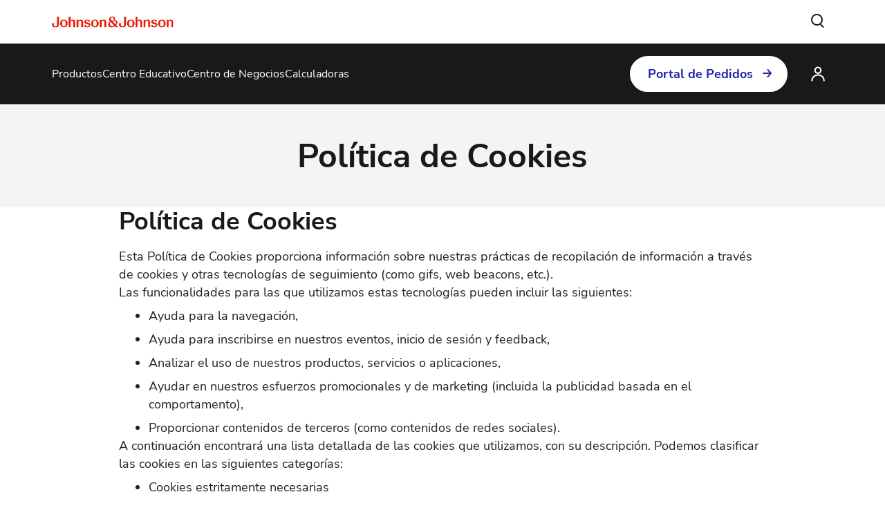

--- FILE ---
content_type: text/html
request_url: https://www.jnjvisionpro.com/es-ar/cookie-policy/
body_size: 16042
content:
<!DOCTYPE html><html dir="ltr" lang="es"><head><meta charSet="utf-8" data-next-head=""/><meta content="width=device-width, initial-scale=1" name="viewport" data-next-head=""/><script async="" src="/js/newrelic-vpro.js" type="text/javascript" defer="" data-nscript="beforeInteractive"></script><title data-next-head="">Política de Cookies | Johnson &amp; Johnson Vision Professional</title><meta content="Esta Política de Cookies está diseñada para informarle sobre nuestras prácticas en cuanto a la recopilación de información a través de cookies." name="description" data-next-head=""/><link href="/manifest.json" rel="manifest" type="application/manifest+json" data-next-head=""/><script type="text/javascript" src="page-props.js?r=615746"></script><link href="/icons/pro/16x16.png" rel="icon" sizes="16x16" type="image/png" data-next-head=""/><link href="/icons/pro/32x32.png" rel="icon" sizes="32x32" type="image/png" data-next-head=""/><link href="/icons/pro/192x192.png" rel="icon" sizes="192x192" type="image/png" data-next-head=""/><link href="/icons/pro/512x512.png" rel="icon" sizes="512x512" type="image/png" data-next-head=""/><link href="/icons/pro/apple-touch-icon.png" rel="apple-touch-icon" type="image/png" data-next-head=""/><link href="https://www.jnjvisionpro.com/es-ar/cookie-policy/" rel="canonical" data-next-head=""/><link href="https://www.jnjvisionpro.com/en-us/cookie-policy/" hrefLang="x-default" rel="alternate" data-next-head=""/><link href="https://www.jnjvisionpro.com/en-us/cookie-policy/" hrefLang="en-us" rel="alternate" data-next-head=""/><link href="https://www.jnjvisionpro.com/en-ca/cookie-policy/" hrefLang="en-ca" rel="alternate" data-next-head=""/><link href="https://www.jnjvisionpro.com/fr-ca/cookie-policy/" hrefLang="fr-ca" rel="alternate" data-next-head=""/><link href="https://www.jnjvisionpro.com/pt-br/cookie-policy/" hrefLang="pt-br" rel="alternate" data-next-head=""/><link href="https://www.jnjvisionpro.com/es-ar/cookie-policy/" hrefLang="es-ar" rel="alternate" data-next-head=""/><link href="https://www.jnjvisionpro.com/es-mx/cookie-policy/" hrefLang="es-mx" rel="alternate" data-next-head=""/><link href="https://www.jnjvisionpro.com/es-cl/cookie-policy/" hrefLang="es-cl" rel="alternate" data-next-head=""/><link href="https://www.jnjvisionpro.com/en-gb/cookie-policy/" hrefLang="en-gb" rel="alternate" data-next-head=""/><link href="https://www.jnjvisionpro.com/ja-jp/cookie-policy/" hrefLang="ja-jp" rel="alternate" data-next-head=""/><link href="https://www.jnjvisionpro.com/es-es/cookie-policy/" hrefLang="es-es" rel="alternate" data-next-head=""/><link href="https://www.jnjvisionpro.com/de-de/cookie-policy/" hrefLang="de-de" rel="alternate" data-next-head=""/><link href="https://www.jnjvisionpro.com/en-me/cookie-policy/" hrefLang="en-ae" rel="alternate" data-next-head=""/><link href="https://www.jnjvisionpro.com/it-it/cookie-policy/" hrefLang="it-it" rel="alternate" data-next-head=""/><link href="https://www.jnjvisionpro.com/pl-pl/cookie-policy/" hrefLang="pl-pl" rel="alternate" data-next-head=""/><link href="https://www.jnjvisionpro.com/fr-fr/cookie-policy/" hrefLang="fr-fr" rel="alternate" data-next-head=""/><link href="https://www.jnjvisionpro.com/tr-tr/cookie-policy/" hrefLang="tr-tr" rel="alternate" data-next-head=""/><link href="https://www.jnjvisionpro.com/cs-cz/cookie-policy/" hrefLang="cs-cz" rel="alternate" data-next-head=""/><link href="https://www.jnjvisionpro.com/de-at/cookie-policy/" hrefLang="de-at" rel="alternate" data-next-head=""/><link href="https://www.jnjvisionpro.com/de-ch/cookie-policy/" hrefLang="de-ch" rel="alternate" data-next-head=""/><link href="https://www.jnjvisionpro.com/en-dk/cookie-policy/" hrefLang="en-dk" rel="alternate" data-next-head=""/><link href="https://www.jnjvisionpro.com/en-fi/cookie-policy/" hrefLang="en-fi" rel="alternate" data-next-head=""/><link href="https://www.jnjvisionpro.com/en-no/cookie-policy/" hrefLang="en-no" rel="alternate" data-next-head=""/><link href="https://www.jnjvisionpro.com/en-se/cookie-policy/" hrefLang="en-se" rel="alternate" data-next-head=""/><link href="https://www.jnjvisionpro.com/fr-be/cookie-policy/" hrefLang="fr-be" rel="alternate" data-next-head=""/><link href="https://www.jnjvisionpro.com/fr-ch/cookie-policy/" hrefLang="fr-ch" rel="alternate" data-next-head=""/><link href="https://www.jnjvisionpro.com/he-il/cookie-policy/" hrefLang="he-il" rel="alternate" data-next-head=""/><link href="https://www.jnjvisionpro.com/nl-be/cookie-policy/" hrefLang="nl-be" rel="alternate" data-next-head=""/><link href="https://www.jnjvisionpro.com/nl-nl/cookie-policy/" hrefLang="nl-nl" rel="alternate" data-next-head=""/><link href="https://www.jnjvisionpro.com/ko-kr/cookie-policy/" hrefLang="ko-kr" rel="alternate" data-next-head=""/><link href="https://www.jnjvisionpro.com/en-in/cookie-policy/" hrefLang="en-in" rel="alternate" data-next-head=""/><link href="https://www.jnjvisionpro.com/es-co/cookie-policy/" hrefLang="es-co" rel="alternate" data-next-head=""/><link href="https://www.jnjvisionpro.com/en-eu/cookie-policy/" hrefLang="en-ie" rel="alternate" data-next-head=""/><meta content="Política de Cookies | Johnson &amp; Johnson Vision Professional" property="og:title" data-next-head=""/><meta content="Esta Política de Cookies está diseñada para informarle sobre nuestras prácticas en cuanto a la recopilación de información a través de cookies." property="og:description" data-next-head=""/><meta content="https://www.jnjvisionpro.com/logo/pro/OpenGraph.png" property="og:image" data-next-head=""/><meta content="https://www.jnjvisionpro.com/es-ar/cookie-policy/" property="og:url" data-next-head=""/><meta content="website" property="og:type" data-next-head=""/><meta content="es_AR" property="og:locale" data-next-head=""/><meta content="Johnson &amp; Johnson Vision" property="og:site_name" data-next-head=""/><meta content="Política de Cookies | Johnson &amp; Johnson Vision Professional" name="twitter:title" data-next-head=""/><meta content="Esta Política de Cookies está diseñada para informarle sobre nuestras prácticas en cuanto a la recopilación de información a través de cookies." name="twitter:description" data-next-head=""/><meta content="https://www.jnjvisionpro.com/logo/pro/TwitterCard.png" name="twitter:image" data-next-head=""/><meta content="https://www.jnjvisionpro.com/es-ar/cookie-policy/" name="twitter:url" data-next-head=""/><meta content="summary" name="twitter:card" data-next-head=""/><link data-next-font="" rel="preconnect" href="/" crossorigin="anonymous"/><link rel="preload" href="/_next/static/css/96f825b50c776a3b.css" as="style"/><script type="application/ld+json" data-next-head="">{"@context":"https://schema.org","@id":"https://www.jnjvisionpro.com/es-ar/cookie-policy/#webpage","url":"https://www.jnjvisionpro.com/es-ar/cookie-policy/","name":"Política de Cookies | Johnson & Johnson Vision Professional","publisher":{"@type":"Organization","@id":"https://www.jnjvisionpro.com/es-ar/#organization"},"@type":"WebPage"}</script><link href="/icon-fonts-17-10-25.css" rel="stylesheet" type="text/css"/><link rel="stylesheet" href="/_next/static/css/96f825b50c776a3b.css" data-n-g=""/><noscript data-n-css=""></noscript><script defer="" noModule="" src="/_next/static/chunks/polyfills-42372ed130431b0a.js"></script><script src="/_next/static/chunks/webpack-505a178d53528c98.js" defer=""></script><script src="/_next/static/chunks/framework-21977b60ddb5b15e.js" defer=""></script><script src="/_next/static/chunks/main-e9cfeb61c98a1213.js" defer=""></script><script src="/_next/static/chunks/pages/_app-3ef8627cc211982e.js" defer=""></script><script src="/_next/static/chunks/4f5561d1-6ad3f32f3a5449c6.js" defer=""></script><script src="/_next/static/chunks/db9fdea0-805e46aeb5b67e46.js" defer=""></script><script src="/_next/static/chunks/727a44d0-df0d9093dc13fda5.js" defer=""></script><script src="/_next/static/chunks/69ea16bc-112086e8ab16836f.js" defer=""></script><script src="/_next/static/chunks/ba2d3d3d-4f5026011f233afd.js" defer=""></script><script src="/_next/static/chunks/6ab37f38-5da94cf965700c63.js" defer=""></script><script src="/_next/static/chunks/119-4efd1c24d489e333.js" defer=""></script><script src="/_next/static/chunks/188-e480693e0fb37107.js" defer=""></script><script src="/_next/static/chunks/264-c9a8688f10c37678.js" defer=""></script><script src="/_next/static/chunks/867-984a3caea410af0a.js" defer=""></script><script src="/_next/static/chunks/964-ab16a6003377e4e8.js" defer=""></script><script src="/_next/static/chunks/10-38c3fe1c2681cc2c.js" defer=""></script><script src="/_next/static/chunks/pages/%5B...url%5D-6515b376ecade05f.js" defer=""></script><script src="/_next/static/r4KcDq2azobn5vunMiMS5/_buildManifest.js" defer=""></script><script src="/_next/static/r4KcDq2azobn5vunMiMS5/_ssgManifest.js" defer=""></script><style data-styled="" data-styled-version="6.1.19">.gQhztA circle{stroke:currentColor;}/*!sc*/
.gQhztA path,.gQhztA rect{fill:currentColor;}/*!sc*/
data-styled.g7[id="sc-3eb0bf3f-0"]{content:"gQhztA,"}/*!sc*/
.eIPwwL{color:currentColor;font-size:24px;}/*!sc*/
.iIqhRH{color:currentColor;font-size:initial;}/*!sc*/
.bQkvao{color:#1E22AA;font-size:24px;}/*!sc*/
data-styled.g8[id="sc-96e811ea-0"]{content:"eIPwwL,iIqhRH,bQkvao,"}/*!sc*/
.kqzCCP:first-child{margin-inline-end:8px;margin-inline-start:-8px;}/*!sc*/
.kqzCCP:last-child{margin-inline-start:8px;margin-inline-end:-8px;}/*!sc*/
@media only screen and (max-width: 1024px){.kqzCCP:first-child{margin-inline-start:-4px;}.kqzCCP:last-child{margin-inline-end:-4px;}}/*!sc*/
.kqzCCP svg path{fill:currentColor;}/*!sc*/
data-styled.g9[id="sc-996e85e8-0"]{content:"kqzCCP,"}/*!sc*/
.iwasiT:first-child{margin-inline-end:8px;margin-inline-start:-8px;}/*!sc*/
.iwasiT:last-child{margin-inline-start:8px;margin-inline-end:-8px;}/*!sc*/
@media only screen and (max-width: 1024px){.iwasiT:first-child{margin-inline-start:-4px;}.iwasiT:last-child{margin-inline-end:-4px;}}/*!sc*/
data-styled.g10[id="sc-996e85e8-1"]{content:"iwasiT,"}/*!sc*/
.iprsZz{margin:0 auto;font-weight:700;cursor:pointer;font-size:18px;line-height:26px;}/*!sc*/
@media only screen and (max-width: 1024px){.iprsZz{font-size:16px;line-height:24px;}}/*!sc*/
data-styled.g11[id="sc-996e85e8-2"]{content:"iprsZz,"}/*!sc*/
.hcPuyQ{display:inline-flex;box-sizing:border-box;text-decoration:none;align-items:center;justify-content:center;cursor:pointer;touch-action:manipulation;text-align:start;min-height:48px;padding:11px 24px;-webkit-border-radius:32px;-moz-border-radius:32px;-ms-border-radius:32px;-o-border-radius:32px;border-radius:32px;background-color:transparent;border:2px solid #FFFFFF;color:#FFFFFF;height:fit-content;}/*!sc*/
.hcPuyQ:disabled{cursor:default;}/*!sc*/
.hcPuyQ:disabled>label{cursor:default;}/*!sc*/
.hcPuyQ:hover{transition:all 0.1s ease;}/*!sc*/
.hcPuyQ .sc-996e85e8-0{height:24px;width:24px;}/*!sc*/
.hcPuyQ .sc-996e85e8-1{font-size:24px;}/*!sc*/
@media only screen and (max-width: 1024px){.hcPuyQ{min-height:40px;padding:8px 16px;text-align:center;}.hcPuyQ .sc-996e85e8-0:first-child{margin-inline-start:-4px;}.hcPuyQ .sc-996e85e8-0:last-child{margin-inline-end:-4px;}}/*!sc*/
@media only screen and (min-width: 1025px){.hcPuyQ:hover:not([disabled]){background-color:#FFFFFF;border:2px solid #FFFFFF;color:#5064FF;}}/*!sc*/
.hcPuyQ:focus-visible{outline-offset:2px;background-color:#FFFFFF;outline:2px solid #FFFFFF;border:2px solid #FFFFFF;color:#5064FF;}/*!sc*/
.hcPuyQ:disabled{border:2px solid #D9D9D6;color:#D9D9D6;}/*!sc*/
data-styled.g12[id="sc-4aa46847-0"]{content:"hcPuyQ,"}/*!sc*/
.hSSBwj{display:flex;align-items:center;justify-content:center;cursor:pointer;touch-action:manipulation;text-align:start;min-height:48px;padding:11px 24px;position:relative;height:44px;background-color:transparent;border:2px solid transparent;color:#1E22AA;margin-inline-start:-22px;height:fit-content;}/*!sc*/
.hSSBwj:disabled{cursor:default;}/*!sc*/
.hSSBwj:disabled>label{cursor:default;}/*!sc*/
.hSSBwj:hover{transition:all 0.1s ease;}/*!sc*/
.hSSBwj .sc-996e85e8-0{height:24px;width:24px;}/*!sc*/
.hSSBwj .sc-996e85e8-1{font-size:24px;}/*!sc*/
@media only screen and (max-width: 1024px){.hSSBwj{min-height:40px;padding:8px 16px;text-align:center;}.hSSBwj .sc-996e85e8-0:first-child{margin-inline-start:-4px;}.hSSBwj .sc-996e85e8-0:last-child{margin-inline-end:-4px;}}/*!sc*/
@media only screen and (max-width: 1024px){.hSSBwj{margin-inline-start:-14px;}}/*!sc*/
@media only screen and (min-width: 1025px){.hSSBwj:hover:not([disabled]){color:#5064FF;}:where(.hSSBwj:hover:not([disabled]))::after{content:'';position:absolute;bottom:-4px;height:2px;width:calc(100% - 24px);background-color:#5064FF;}}/*!sc*/
.hSSBwj:focus-visible{-webkit-border-radius:32px;-moz-border-radius:32px;-ms-border-radius:32px;-o-border-radius:32px;border-radius:32px;color:#5064FF;outline:2px solid #5064FF;}/*!sc*/
.hSSBwj:focus::after,.hSSBwj:disabled::after{content:none;}/*!sc*/
.hSSBwj:disabled{color:#888B8D;}/*!sc*/
.fdmNwj{display:flex;align-items:center;justify-content:center;cursor:pointer;touch-action:manipulation;text-align:start;min-height:48px;padding:11px 24px;position:relative;height:44px;background-color:transparent;border:2px solid transparent;color:#FFFFFF;margin-inline-start:-22px;height:fit-content;}/*!sc*/
.fdmNwj:disabled{cursor:default;}/*!sc*/
.fdmNwj:disabled>label{cursor:default;}/*!sc*/
.fdmNwj:hover{transition:all 0.1s ease;}/*!sc*/
.fdmNwj .sc-996e85e8-0{height:24px;width:24px;}/*!sc*/
.fdmNwj .sc-996e85e8-1{font-size:24px;}/*!sc*/
@media only screen and (max-width: 1024px){.fdmNwj{min-height:40px;padding:8px 16px;text-align:center;}.fdmNwj .sc-996e85e8-0:first-child{margin-inline-start:-4px;}.fdmNwj .sc-996e85e8-0:last-child{margin-inline-end:-4px;}}/*!sc*/
@media only screen and (max-width: 1024px){.fdmNwj{margin-inline-start:-14px;}}/*!sc*/
@media only screen and (min-width: 1025px){.fdmNwj:hover:not([disabled]){color:#FFFFFF;}:where(.fdmNwj:hover:not([disabled]))::after{content:'';position:absolute;bottom:-4px;height:2px;width:calc(100% - 24px);background-color:#FFFFFF;}}/*!sc*/
.fdmNwj:focus-visible{-webkit-border-radius:32px;-moz-border-radius:32px;-ms-border-radius:32px;-o-border-radius:32px;border-radius:32px;color:#FFFFFF;outline:2px solid #FFFFFF;}/*!sc*/
.fdmNwj:focus::after,.fdmNwj:disabled::after{content:none;}/*!sc*/
.fdmNwj:disabled{color:#D9D9D6;}/*!sc*/
.lmMCug{display:flex;align-items:center;justify-content:center;cursor:pointer;touch-action:manipulation;text-align:start;min-height:48px;padding:11px 24px;-webkit-border-radius:32px;-moz-border-radius:32px;-ms-border-radius:32px;-o-border-radius:32px;border-radius:32px;background-color:#1E22AA;border:2px solid #1E22AA;color:#FFFFFF;height:fit-content;}/*!sc*/
.lmMCug:disabled{cursor:default;}/*!sc*/
.lmMCug:disabled>label{cursor:default;}/*!sc*/
.lmMCug:hover{transition:all 0.1s ease;}/*!sc*/
.lmMCug .sc-996e85e8-0{height:24px;width:24px;}/*!sc*/
.lmMCug .sc-996e85e8-1{font-size:24px;}/*!sc*/
@media only screen and (max-width: 1024px){.lmMCug{min-height:40px;padding:8px 16px;text-align:center;}.lmMCug .sc-996e85e8-0:first-child{margin-inline-start:-4px;}.lmMCug .sc-996e85e8-0:last-child{margin-inline-end:-4px;}}/*!sc*/
@media only screen and (min-width: 1025px){.lmMCug:hover:not([disabled]){background-color:#FFFFFF;border:2px solid #5064FF;color:#5064FF;}}/*!sc*/
.lmMCug:focus-visible{background-color:#FFFFFF;border:2px solid #5064FF;color:#5064FF;outline-offset:2px;outline:2px solid #5064FF;}/*!sc*/
.lmMCug:disabled{background-color:#888B8D;border:2px solid #888B8D;}/*!sc*/
.eXDOPx{display:flex;align-items:center;justify-content:center;cursor:pointer;touch-action:manipulation;text-align:start;min-height:48px;padding:11px 24px;-webkit-border-radius:32px;-moz-border-radius:32px;-ms-border-radius:32px;-o-border-radius:32px;border-radius:32px;background-color:#FFFFFF;border:2px solid #FFFFFF;color:#1E22AA;height:fit-content;}/*!sc*/
.eXDOPx:disabled{cursor:default;}/*!sc*/
.eXDOPx:disabled>label{cursor:default;}/*!sc*/
.eXDOPx:hover{transition:all 0.1s ease;}/*!sc*/
.eXDOPx .sc-996e85e8-0{height:24px;width:24px;}/*!sc*/
.eXDOPx .sc-996e85e8-1{font-size:24px;}/*!sc*/
@media only screen and (max-width: 1024px){.eXDOPx{min-height:40px;padding:8px 16px;text-align:center;}.eXDOPx .sc-996e85e8-0:first-child{margin-inline-start:-4px;}.eXDOPx .sc-996e85e8-0:last-child{margin-inline-end:-4px;}}/*!sc*/
@media only screen and (min-width: 1025px){.eXDOPx:hover:not([disabled]){background-color:transparent;border:2px solid #FFFFFF;color:#FFFFFF;}}/*!sc*/
.eXDOPx:focus-visible{background-color:transparent;border:2px solid #FFFFFF;color:#FFFFFF;outline-offset:2px;outline:2px solid #FFFFFF;}/*!sc*/
.eXDOPx:disabled{background-color:#D9D9D6;border:2px solid #D9D9D6;color:#C8102E;}/*!sc*/
data-styled.g13[id="sc-4aa46847-1"]{content:"hSSBwj,fdmNwj,lmMCug,eXDOPx,"}/*!sc*/
.jjbPOA{overflow-wrap:break-word;}/*!sc*/
.jjbPOA *[id]{scroll-margin-top:152px;}/*!sc*/
@media only screen and (max-width: 1024px){.jjbPOA *[id]{scroll-margin-top:112px;}}/*!sc*/
.jjbPOA p:empty:after{content:'\a0';}/*!sc*/
.jjbPOA>p>span>h1:first-child,.jjbPOA>p>span>h2:first-child,.jjbPOA>p>span>h3:first-child,.jjbPOA>p>span>h4:first-child,.jjbPOA>p>span>h5:first-child,.jjbPOA>p>span>h6:first-child{padding-top:0;}/*!sc*/
.jjbPOA ul,.jjbPOA ol{padding-inline-start:calc(19px + 24px);}/*!sc*/
@media only screen and (max-width: 1024px){.jjbPOA ul,.jjbPOA ol{padding-inline-start:calc(17px + 12px);}}/*!sc*/
.jjbPOA ul li,.jjbPOA ol li{padding-top:8px;}/*!sc*/
@media only screen and (max-width: 1024px){.jjbPOA ul li,.jjbPOA ol li{padding-top:4px;}}/*!sc*/
.jjbPOA ul ul,.jjbPOA ol ul,.jjbPOA ul ol,.jjbPOA ol ol{padding-inline-start:24px;}/*!sc*/
@media only screen and (max-width: 1024px){.jjbPOA ul ul,.jjbPOA ol ul,.jjbPOA ul ol,.jjbPOA ol ol{padding-inline-start:12px;}}/*!sc*/
.jjbPOA ol ol{list-style-type:lower-alpha;}/*!sc*/
.jjbPOA li>h1,.jjbPOA li>h2,.jjbPOA li>h3,.jjbPOA li>h4,.jjbPOA li>h5,.jjbPOA li>h6{padding-top:0;}/*!sc*/
.jjbPOA h1,.jjbPOA h2,.jjbPOA h3,.jjbPOA h4,.jjbPOA h5,.jjbPOA h6{padding-top:24px;}/*!sc*/
@media only screen and (max-width: 1024px){.jjbPOA h1,.jjbPOA h2,.jjbPOA h3,.jjbPOA h4,.jjbPOA h5,.jjbPOA h6{padding-top:16px;}}/*!sc*/
.jjbPOA .highlight{font-family:Nunito Sans;font-weight:700;line-height:30px;font-size:20px;color:#1E22AA;}/*!sc*/
@media only screen and (max-width: 1024px){.jjbPOA .highlight{font-family:Nunito Sans;font-weight:700;line-height:26px;font-size:18px;}}/*!sc*/
data-styled.g14[id="sc-69c891d5-0"]{content:"jjbPOA,"}/*!sc*/
.fcLiBA{display:flex;height:auto;padding:2px;}/*!sc*/
data-styled.g15[id="sc-89e4a8ca-0"]{content:"fcLiBA,"}/*!sc*/
.iCiHNx{display:flex;font-size:auto;padding:2px;}/*!sc*/
data-styled.g16[id="sc-89e4a8ca-1"]{content:"iCiHNx,"}/*!sc*/
.ggPAxg{padding:2px;margin-inline-start:-2px;height:100%;min-height:auto;}/*!sc*/
.ggPAxg .sc-89e4a8ca-0{border:4px solid transparent;border-radius:80px;}/*!sc*/
.ggPAxg .sc-89e4a8ca-1{border:4px solid transparent;border-radius:80px;}/*!sc*/
.ggPAxg:hover:not([disabled]) .sc-89e4a8ca-0{border-color:#5064FF;background-color:#5064FF;color:#FFFFFF!important;}/*!sc*/
.ggPAxg:hover:not([disabled]) .sc-89e4a8ca-0 svg{color:#FFFFFF!important;}/*!sc*/
.ggPAxg:hover:not([disabled]) .sc-89e4a8ca-1{border-color:#5064FF;background-color:#5064FF;color:#FFFFFF!important;}/*!sc*/
.ggPAxg:hover::after{height:0;}/*!sc*/
.ggPAxg:focus-visible{outline:none;border-color:#5064FF;}/*!sc*/
.ggPAxg:focus-visible .sc-89e4a8ca-0{border:4px solid #5064FF;border-radius:80px;background-color:#5064FF;color:#FFFFFF!important;}/*!sc*/
.ggPAxg:focus-visible .sc-89e4a8ca-0 svg{color:#FFFFFF!important;}/*!sc*/
.ggPAxg:focus-visible .sc-89e4a8ca-1{border:4px solid #5064FF;border-radius:80px;background-color:#5064FF;color:#FFFFFF!important;}/*!sc*/
.ggPAxg.video-play-button .sc-89e4a8ca-0{border:none;}/*!sc*/
.ggPAxg.video-play-button .sc-89e4a8ca-1{border:none;}/*!sc*/
.ggPAxg.video-play-button:hover:not([disabled]) .sc-89e4a8ca-0{border-color:#FFFFFF;background-color:#FFFFFF;color:#FFFFFF!important;}/*!sc*/
.ggPAxg.video-play-button:hover:not([disabled]) .sc-89e4a8ca-1{border-color:#FFFFFF;background-color:#FFFFFF;color:#FFFFFF!important;}/*!sc*/
.ggPAxg.video-play-button:focus-visible{border-color:#FFFFFF;}/*!sc*/
.cBZHOL{padding:2px;margin-inline-start:-2px;height:100%;min-height:auto;}/*!sc*/
.cBZHOL .sc-89e4a8ca-0{border:4px solid transparent;border-radius:80px;}/*!sc*/
.cBZHOL .sc-89e4a8ca-1{border:4px solid transparent;border-radius:80px;}/*!sc*/
.cBZHOL:hover:not([disabled]) .sc-89e4a8ca-0{border-color:#FFFFFF;background-color:#FFFFFF;color:#C8102E!important;}/*!sc*/
.cBZHOL:hover:not([disabled]) .sc-89e4a8ca-0 svg{color:#C8102E!important;}/*!sc*/
.cBZHOL:hover:not([disabled]) .sc-89e4a8ca-1{border-color:#FFFFFF;background-color:#FFFFFF;color:#C8102E!important;}/*!sc*/
.cBZHOL:hover::after{height:0;}/*!sc*/
.cBZHOL:focus-visible{outline:none;border-color:#FFFFFF;}/*!sc*/
.cBZHOL:focus-visible .sc-89e4a8ca-0{border:4px solid #FFFFFF;border-radius:80px;background-color:#FFFFFF;color:#C8102E!important;}/*!sc*/
.cBZHOL:focus-visible .sc-89e4a8ca-0 svg{color:#C8102E!important;}/*!sc*/
.cBZHOL:focus-visible .sc-89e4a8ca-1{border:4px solid #FFFFFF;border-radius:80px;background-color:#FFFFFF;color:#C8102E!important;}/*!sc*/
.cBZHOL.video-play-button .sc-89e4a8ca-0{border:none;}/*!sc*/
.cBZHOL.video-play-button .sc-89e4a8ca-1{border:none;}/*!sc*/
.cBZHOL.video-play-button:hover:not([disabled]) .sc-89e4a8ca-0{border-color:#FFFFFF;background-color:#FFFFFF;color:#FFFFFF!important;}/*!sc*/
.cBZHOL.video-play-button:hover:not([disabled]) .sc-89e4a8ca-1{border-color:#FFFFFF;background-color:#FFFFFF;color:#FFFFFF!important;}/*!sc*/
.cBZHOL.video-play-button:focus-visible{border-color:#FFFFFF;}/*!sc*/
data-styled.g17[id="sc-89e4a8ca-2"]{content:"ggPAxg,cBZHOL,"}/*!sc*/
.cmvpTO{font-family:Nunito Sans;font-weight:800;line-height:52px;font-size:48px;color:#212121;}/*!sc*/
.cmvpTO p:has(> em:only-child:empty),.cmvpTO p:has(> strong:only-child:empty){height:52px;}/*!sc*/
@media only screen and (max-width: 1024px){.cmvpTO{font-family:Nunito Sans;font-weight:800;line-height:38px;font-size:32px;}.cmvpTO p:has(> em:only-child:empty),.cmvpTO p:has(> strong:only-child:empty){height:38px;}}/*!sc*/
data-styled.g25[id="sc-4bf906b-0"]{content:"cmvpTO,"}/*!sc*/
.kvwwKp{font-family:Nunito Sans;font-weight:700;line-height:42px;font-size:36px;color:#212121;}/*!sc*/
.kvwwKp p:has(> em:only-child:empty),.kvwwKp p:has(> strong:only-child:empty){height:42px;}/*!sc*/
@media only screen and (max-width: 1024px){.kvwwKp{font-family:Nunito Sans;font-weight:700;line-height:36px;font-size:28px;}.kvwwKp p:has(> em:only-child:empty),.kvwwKp p:has(> strong:only-child:empty){height:36px;}}/*!sc*/
data-styled.g26[id="sc-4bf906b-1"]{content:"kvwwKp,"}/*!sc*/
.UhLsI{font-family:Nunito Sans;font-weight:400;line-height:26px;font-size:18px;color:#212121;}/*!sc*/
.UhLsI p:has(> em:only-child:empty),.UhLsI p:has(> strong:only-child:empty){height:26px;}/*!sc*/
@media only screen and (max-width: 1024px){.UhLsI{font-family:Nunito Sans;font-weight:400;line-height:24px;font-size:16px;}.UhLsI p:has(> em:only-child:empty),.UhLsI p:has(> strong:only-child:empty){height:24px;}}/*!sc*/
data-styled.g30[id="sc-4bf906b-5"]{content:"UhLsI,"}/*!sc*/
.iJFLFD{font-family:Nunito Sans;font-weight:400;line-height:20px;font-size:14px;color:#212121;}/*!sc*/
.iJFLFD p:has(> em:only-child:empty),.iJFLFD p:has(> strong:only-child:empty){height:20px;}/*!sc*/
@media only screen and (max-width: 1024px){.iJFLFD{font-family:Nunito Sans;font-weight:400;line-height:20px;font-size:14px;}.iJFLFD p:has(> em:only-child:empty),.iJFLFD p:has(> strong:only-child:empty){height:20px;}}/*!sc*/
data-styled.g33[id="sc-4bf906b-8"]{content:"iJFLFD,"}/*!sc*/
.epyPEU{font-family:Nunito Sans;font-weight:700;line-height:26px;font-size:18px;color:#212121;}/*!sc*/
.epyPEU p:has(> em:only-child:empty),.epyPEU p:has(> strong:only-child:empty){height:26px;}/*!sc*/
@media only screen and (max-width: 1024px){.epyPEU{font-family:Nunito Sans;font-weight:700;line-height:24px;font-size:16px;}.epyPEU p:has(> em:only-child:empty),.epyPEU p:has(> strong:only-child:empty){height:24px;}}/*!sc*/
data-styled.g34[id="sc-4bf906b-9"]{content:"epyPEU,"}/*!sc*/
.fxEGwY .MuiModal-backdrop{background-color:#888B8D;opacity:40%!important;}/*!sc*/
.fxEGwY .MuiPaper-root{overflow-y:unset!important;min-width:720px;border-radius:24px;}/*!sc*/
@media only screen and (max-width: 768px){.fxEGwY .MuiPaper-root{border-radius:12px;}}/*!sc*/
@media only screen and (max-width: 768px){.fxEGwY .MuiPaper-root{min-width:312px;max-width:312px;}}/*!sc*/
.fxEGwY.m-inherit-background .MuiPaper-root{background-color:inherit;box-shadow:none;}/*!sc*/
data-styled.g49[id="sc-68bc54e0-0"]{content:"fxEGwY,"}/*!sc*/
.ldWA-DC{width:100%;box-sizing:border-box;max-width:1920px;margin:auto;scroll-margin-top:initial;}/*!sc*/
@media only screen and (max-width: 1024px){.ldWA-DC{scroll-margin-top:initial;}}/*!sc*/
data-styled.g56[id="sc-ca09bf68-0"]{content:"ldWA-DC,"}/*!sc*/
.kDvmdk{max-inline-size:100%;block-size:auto;height:auto;object-fit:contain;}/*!sc*/
data-styled.g66[id="sc-83289136-1"]{content:"kDvmdk,"}/*!sc*/
.idjCHu{display:inline-flex;box-sizing:border-box;text-decoration:none;}/*!sc*/
.idjCHu[disabled]{cursor:default;}/*!sc*/
.idjCHu[disabled]>label{cursor:default;}/*!sc*/
data-styled.g67[id="sc-59749657-0"]{content:"idjCHu,"}/*!sc*/
.kCzOlz{height:1px;width:100%;background-color:#FFFFFF;border-radius:24px;}/*!sc*/
@media only screen and (max-width: 1024px){.kCzOlz{display:block;}}/*!sc*/
.cqSHzs{height:1px;width:100%;background-color:#FFFFFF;border-radius:24px;}/*!sc*/
@media only screen and (max-width: 1024px){.cqSHzs{display:none;}}/*!sc*/
data-styled.g120[id="sc-d2f8c507-0"]{content:"kCzOlz,cqSHzs,"}/*!sc*/
.bJUvor{display:flex;margin:auto 0;transition:all 0.1s ease;}/*!sc*/
.bJUvor.m-expanded{transform:rotate(180deg);}/*!sc*/
data-styled.g251[id="sc-42787605-0"]{content:"bJUvor,"}/*!sc*/
.fHHAzu{text-align:start;display:flex;}/*!sc*/
data-styled.g285[id="sc-c5775ed0-0"]{content:"fHHAzu,"}/*!sc*/
.fmifha.m-expanded{color:#212121;}/*!sc*/
data-styled.g286[id="sc-c5775ed0-1"]{content:"fmifha,"}/*!sc*/
.fyvQge{display:flex;flex-direction:column;gap:8px;cursor:pointer;padding:18px 8px;background-color:inherit;border-style:solid;border-color:#888B8D;}/*!sc*/
.fyvQge:focus-visible{border-color:#888B8D;}/*!sc*/
@media only screen and (max-width: 1024px){.fyvQge{padding:16px 8px;}}/*!sc*/
@media only screen and (min-width: 1200px){.fyvQge:hover{border-color:#5064FF;}}/*!sc*/
.fyvQge.m-expanded{border-color:#888B8D;}/*!sc*/
@media only screen and (max-width: 768px){.fyvQge.m-expanded{background:inherit;}}/*!sc*/
.fyvQge .sc-4bf906b-6{color:#63666A;}/*!sc*/
data-styled.g287[id="sc-c5775ed0-2"]{content:"fyvQge,"}/*!sc*/
.fjifTS{display:flex;flex:1;justify-content:space-between;color:#1E22AA;-webkit-user-select:none;-ms-user-select:none;user-select:none;}/*!sc*/
.fjifTS div{color:inherit;}/*!sc*/
.fjifTS:focus-visible{color:#5064FF;}/*!sc*/
.fjifTS:focus-visible{outline:none;}/*!sc*/
.fjifTS:focus-visible .sc-c5775ed0-1{text-decoration:underline;}/*!sc*/
.fjifTS:focus-visible .sc-c5775ed0-1.m-expanded{text-decoration:none;}/*!sc*/
@media only screen and (min-width: 1200px){.fjifTS:hover{color:#5064FF;}.fjifTS:hover{outline:none;}.fjifTS:hover .sc-c5775ed0-1{text-decoration:underline;}.fjifTS:hover .sc-c5775ed0-1.m-expanded{text-decoration:none;}}/*!sc*/
data-styled.g288[id="sc-c5775ed0-3"]{content:"fjifTS,"}/*!sc*/
.kfzEQg .sc-c5775ed0-2{border-width:1px 0;}/*!sc*/
.kfzEQg:not(.m-expanded-parent):not(:last-of-type) .sc-c5775ed0-2{border-width:1px 0 0;}/*!sc*/
.kfzEQg:not(.m-expanded-parent):hover>.sc-c5775ed0-2{border-width:1px 0;}/*!sc*/
.kfzEQg:hover:not(.m-expanded-parent)+.kfzEQg .sc-c5775ed0-2.m-expanded{border-width:0 0 1px;}/*!sc*/
.kfzEQg:hover:not(.m-expanded-parent)+.kfzEQg:not(:last-child) .sc-c5775ed0-2:not(.m-expanded){border-width:0;}/*!sc*/
.kfzEQg:hover:not(.m-expanded-parent)+.kfzEQg:last-child .sc-c5775ed0-2:not(.m-expanded){border-width:0 0 1px;}/*!sc*/
data-styled.g289[id="sc-c5775ed0-4"]{content:"kfzEQg,"}/*!sc*/
.dMjVke{padding:40px;background:none;color:#212121;text-align:start;}/*!sc*/
@media only screen and (max-width: 1024px){.dMjVke{padding:24px 16px;}}/*!sc*/
data-styled.g291[id="sc-c5775ed0-6"]{content:"dMjVke,"}/*!sc*/
.gsPxpI{width:100%;}/*!sc*/
@media only screen and (min-width: 1025px){.gsPxpI{display:grid;grid-template-columns:repeat(12,1fr);grid-column-gap:32px;}}/*!sc*/
.gsPxpI .sc-c5775ed0-4:not(:last-of-type){position:relative;}/*!sc*/
@media only screen and (min-width: 1200px){.gsPxpI .sc-c5775ed0-4:not(:last-of-type) .sc-c5775ed0-3.m-expanded:hover::after{display:none;}}/*!sc*/
data-styled.g292[id="sc-c5775ed0-7"]{content:"gsPxpI,"}/*!sc*/
.fOyAiK{width:100%;}/*!sc*/
@media only screen and (min-width: 1025px){.fOyAiK{grid-column:2/span 10;}}/*!sc*/
data-styled.g293[id="sc-c5775ed0-8"]{content:"fOyAiK,"}/*!sc*/
.ibhfhj{display:flex;width:100%;box-sizing:border-box;flex-direction:column;padding:40px 75px;border-top:1px solid #888B8D;}/*!sc*/
@media only screen and (max-width: 1024px){.ibhfhj{padding:32px 31px;}}/*!sc*/
data-styled.g295[id="sc-9b4c8ea-0"]{content:"ibhfhj,"}/*!sc*/
.lePFpb{font-family:Nunito Sans;font-weight:700;line-height:26px;font-size:18px;color:#63666A;}/*!sc*/
@media only screen and (max-width: 1024px){.lePFpb{font-family:Nunito Sans;font-weight:700;line-height:24px;font-size:16px;color:#63666A;}}/*!sc*/
data-styled.g296[id="sc-9b4c8ea-1"]{content:"lePFpb,"}/*!sc*/
.fzlYbU .heading{font-size:60px;line-height:100%;font-weight:700;padding:7px 0;}/*!sc*/
data-styled.g297[id="sc-9b4c8ea-2"]{content:"fzlYbU,"}/*!sc*/
.jEPMcY{background-color:inherit;}/*!sc*/
data-styled.g305[id="sc-e3c78b20-0"]{content:"jEPMcY,"}/*!sc*/
.kTQnEh{box-sizing:border-box;display:grid;grid-template-columns:repeat(12,1fr);grid-column-gap:32px;max-width:1920px;margin:auto;}/*!sc*/
@media only screen and (max-width: 1024px){.kTQnEh{grid-column-gap:16px;}}/*!sc*/
data-styled.g306[id="sc-e3c78b20-1"]{content:"kTQnEh,"}/*!sc*/
.cAvcrR{box-sizing:border-box;display:grid;grid-template-columns:repeat(10,1fr);grid-column-gap:32px;grid-column:2/span 10;text-align:start;}/*!sc*/
@media only screen and (max-width: 1024px){.cAvcrR{grid-column:1/span 12;grid-column-gap:16px;}}/*!sc*/
data-styled.g307[id="sc-e3c78b20-2"]{content:"cAvcrR,"}/*!sc*/
.lcrLoZ{grid-column:1/span 12;}/*!sc*/
@media only screen and (max-width: 1024px){.lcrLoZ{grid-column:1/span 10;}}/*!sc*/
data-styled.g308[id="sc-e3c78b20-3"]{content:"lcrLoZ,"}/*!sc*/
.cwNuNa{margin-bottom:16px;color:#191919;}/*!sc*/
@media only screen and (max-width: 1024px){.cwNuNa{text-align:center;}}/*!sc*/
data-styled.g309[id="sc-e3c78b20-4"]{content:"cwNuNa,"}/*!sc*/
.fHpizj{grid-column:1/span 12;}/*!sc*/
.fHpizj h3{font-family:Nunito Sans;font-weight:700;line-height:36px;font-size:28px;color:#1E22AA;}/*!sc*/
@media only screen and (max-width: 1024px){.fHpizj h3{font-family:Nunito Sans;font-weight:700;line-height:32px;font-size:24px;}}/*!sc*/
.fHpizj h4{font-family:Nunito Sans;font-weight:700;line-height:30px;font-size:20px;color:#1E22AA;}/*!sc*/
@media only screen and (max-width: 1024px){.fHpizj h4{font-family:Nunito Sans;font-weight:700;line-height:26px;font-size:18px;}}/*!sc*/
.fHpizj h5{color:#1E22AA;}/*!sc*/
.fHpizj h6{color:#1E22AA;}/*!sc*/
.fHpizj pre{white-space:normal;}/*!sc*/
@media only screen and (max-width: 1024px){.fHpizj{grid-column:1/span 10;}}/*!sc*/
data-styled.g312[id="sc-e3c78b20-7"]{content:"fHpizj,"}/*!sc*/
.iOFoQf{padding-top:40px;padding-bottom:40px;}/*!sc*/
@media only screen and (max-width: 1024px){.iOFoQf{padding-top:32px;padding-bottom:32px;}}/*!sc*/
.iOFoQf #ot-sdk-cookie-policy-v2.ot-sdk-cookie-policy{padding:0;}/*!sc*/
.iOFoQf #ot-sdk-cookie-policy-v2.ot-sdk-cookie-policy section:last-child{margin-bottom:0;}/*!sc*/
.iOFoQf .ot-cookies-td-content>span{display:inline-flex;align-items:flex-end;}/*!sc*/
data-styled.g348[id="sc-1a86952-0"]{content:"iOFoQf,"}/*!sc*/
.gIlqWm .MuiModal-backdrop{background-color:#888B8D;opacity:40%!important;}/*!sc*/
.gIlqWm .MuiPaper-root{overflow-y:unset!important;border-radius:24px;max-width:unset!important;}/*!sc*/
.gIlqWm .m-inherit-background .MuiPaper-root{background-color:inherit;box-shadow:none;}/*!sc*/
.gIlqWm adaptive.maxWidth.tablet .MuiPaper-root{width:313px;}/*!sc*/
data-styled.g365[id="sc-31ad65c6-0"]{content:"gIlqWm,"}/*!sc*/
.search-popover.search-popover.MuiPopper-root{position:fixed!important;inset-block-start:0!important;}/*!sc*/
@media only screen and (min-width: 1025px){.search-popover.search-popover.MuiPopper-root{inset-block-start:5px!important;}}/*!sc*/
data-styled.g395[id="sc-global-iEDSUG1"]{content:"sc-global-iEDSUG1,"}/*!sc*/
.gpwgWK{color:#051f4a;border-color:white;background-color:white;}/*!sc*/
.gpwgWK:hover,.gpwgWK:hover:not([disabled]),.gpwgWK:focus-visible,.gpwgWK:disabled{color:#051f4a;border-color:white;background-color:white;}/*!sc*/
data-styled.g432[id="sc-cf3aa335-0"]{content:"gpwgWK,"}/*!sc*/
.gJhFKC{display:block;position:relative;width:fit-content;color:#FFFFFF;text-decoration:none;cursor:pointer;line-height:24px;border:2px solid transparent;margin:-4px -2px;}/*!sc*/
.gJhFKC p{color:inherit;}/*!sc*/
.gJhFKC.rtl-mixed{display:flex;flex-direction:row;}/*!sc*/
.gJhFKC::after{content:'';position:absolute;height:1px;right:0;bottom:0;left:0;background-color:transparent;}/*!sc*/
.gJhFKC.selected::after{height:2px;background-color:#FFFFFF;}/*!sc*/
.gJhFKC:hover{transition:all 0.5s ease;color:#FFFFFF;}/*!sc*/
.gJhFKC:hover p{color:#FFFFFF;}/*!sc*/
.gJhFKC:hover:after{height:1px;background-color:#FFFFFF;}/*!sc*/
.gJhFKC:focus-visible::after{background-color:transparent;}/*!sc*/
.gJhFKC:focus-visible{transition:all 0.1s ease;box-shadow:0 0 0 2px #FFFFFF;border-radius:8px;outline:none;color:#FFFFFF;}/*!sc*/
.gJhFKC:focus-visible p{color:#FFFFFF;}/*!sc*/
data-styled.g433[id="sc-ba32e5bc-0"]{content:"gJhFKC,"}/*!sc*/
.hHQvYm{cursor:pointer;width:176px;vertical-align:middle;}/*!sc*/
@media only screen and (max-width: 1024px){.hHQvYm{width:88px;}}/*!sc*/
data-styled.g435[id="sc-baeee1d9-0"]{content:"hHQvYm,"}/*!sc*/
.deGTBv.MuiPopper-root{z-index:199!important;}/*!sc*/
data-styled.g436[id="sc-974cb4ec-0"]{content:"deGTBv,"}/*!sc*/
.bYFyJx{position:relative;}/*!sc*/
data-styled.g450[id="sc-80487a24-1"]{content:"bYFyJx,"}/*!sc*/
.mkGlH{color:#191919;}/*!sc*/
data-styled.g453[id="sc-80487a24-4"]{content:"mkGlH,"}/*!sc*/
.gXLXAt{width:100%;background:#FFFFFF;}/*!sc*/
data-styled.g462[id="sc-b38fb54b-0"]{content:"gXLXAt,"}/*!sc*/
.fHRGLq{display:flex;flex-direction:row;flex-wrap:nowrap;justify-content:space-between;align-items:center;height:64px;padding:0 75px;margin:0 0;position:relative;top:0;left:0;width:calc(100% - 150px);border-bottom:0;}/*!sc*/
@media only screen and (max-width: 1024px){.fHRGLq{height:48px;padding:0 31px;margin:0 0;width:calc(100% - 62px);}}/*!sc*/
data-styled.g463[id="sc-b38fb54b-1"]{content:"fHRGLq,"}/*!sc*/
.HcrNm{display:flex;flex-direction:row;justify-content:space-between;flex-wrap:nowrap;align-items:center;gap:24px;}/*!sc*/
data-styled.g465[id="sc-b38fb54b-3"]{content:"HcrNm,"}/*!sc*/
.kOqeGU{display:flex;gap:24px;}/*!sc*/
@media only screen and (max-width: 1024px){.kOqeGU{display:none;}}/*!sc*/
data-styled.g466[id="sc-b38fb54b-4"]{content:"kOqeGU,"}/*!sc*/
.jgQYDF{position:absolute;top:0;bottom:0;left:0;right:0;z-index:10;background-color:#FFFFFF;display:flex;flex-direction:column;align-items:flex-start;justify-content:flex-start;overflow:auto;height:auto;transition:all 0.1s ease;padding:24px 31px 40px;}/*!sc*/
.jgQYDF::-webkit-scrollbar{width:4px;}/*!sc*/
.jgQYDF::-webkit-scrollbar-thumb{background:#888B8D;border-radius:24px;min-height:120px;}/*!sc*/
data-styled.g476[id="sc-39895ddd-0"]{content:"jgQYDF,"}/*!sc*/
.fKOOCj{width:100%;display:flex;align-items:center;justify-content:space-between;box-sizing:border-box;padding-bottom:16px;}/*!sc*/
.fKOOCj img{position:static;}/*!sc*/
.fKOOCj p{font-size:14px;line-height:20px;}/*!sc*/
data-styled.g477[id="sc-39895ddd-1"]{content:"fKOOCj,"}/*!sc*/
.dpSUNr{width:132px;height:24px;}/*!sc*/
data-styled.g478[id="sc-39895ddd-2"]{content:"dpSUNr,"}/*!sc*/
.VoiDc{width:100%;height:fit-content;}/*!sc*/
data-styled.g480[id="sc-39895ddd-4"]{content:"VoiDc,"}/*!sc*/
.eiqfCr{width:auto;padding-bottom:24px;}/*!sc*/
data-styled.g481[id="sc-39895ddd-5"]{content:"eiqfCr,"}/*!sc*/
.fqgXAz{width:fit-content;margin:24px 0;}/*!sc*/
data-styled.g484[id="sc-39895ddd-8"]{content:"fqgXAz,"}/*!sc*/
.gQXVoH{display:flex;align-items:center;justify-content:space-between;color:#191919;margin:0;padding:0;border:0;height:fit-content;}/*!sc*/
.gQXVoH.gQXVoH:focus{border-radius:4px;outline-offset:2px;}/*!sc*/
.gQXVoH label{margin:0;text-align:start;max-width:calc(100% - 32px);font-weight:600;}/*!sc*/
.gQXVoH.active{color:#1E22AA;text-decoration:underline;text-decoration-thickness:2px;text-underline-offset:5px;}/*!sc*/
.gQXVoH:hover:after{width:100%;}/*!sc*/
.gQXVoH:hover label,.gQXVoH:focus label,.gQXVoH:hover div,.gQXVoH:focus div{transition:all 0.1s ease;color:#5064FF;}/*!sc*/
data-styled.g485[id="sc-39895ddd-9"]{content:"gQXVoH,"}/*!sc*/
.gXSwHx{min-height:1px;background-color:#888B8D;}/*!sc*/
data-styled.g486[id="sc-39895ddd-10"]{content:"gXSwHx,"}/*!sc*/
.kicMhW{display:flex;align-items:center;justify-content:space-between;width:100%;height:fit-content;padding-top:12px;box-sizing:border-box;}/*!sc*/
.kicMhW button,.kicMhW a{width:100%;}/*!sc*/
.kicMhW button:hover,.kicMhW a:hover,.kicMhW button:focus,.kicMhW a:focus{border-radius:8px;}/*!sc*/
data-styled.g487[id="sc-39895ddd-11"]{content:"kicMhW,"}/*!sc*/
.bsQksy{display:flex;align-items:flex-start;justify-content:space-between;flex-direction:column;gap:24px;margin-top:auto;width:100%;}/*!sc*/
.bsQksy button label,.bsQksy a label{display:none;}/*!sc*/
.bsQksy button div,.bsQksy a div{font-weight:700;font-size:14px;line-height:20px;color:#191919;padding-inline-start:8px;}/*!sc*/
.bsQksy button:hover svg path:not(.exclude-style),.bsQksy a:hover svg path:not(.exclude-style),.bsQksy button:focus svg path:not(.exclude-style),.bsQksy a:focus svg path:not(.exclude-style){fill:#5064FF;}/*!sc*/
data-styled.g488[id="sc-39895ddd-12"]{content:"bsQksy,"}/*!sc*/
.hDrhGQ{display:flex;flex-direction:row;flex-grow:1;margin-right:32px;gap:32px;position:relative;}/*!sc*/
data-styled.g499[id="sc-1d547ba6-0"]{content:"hDrhGQ,"}/*!sc*/
.fPaVBF{display:flex;justify-content:center;align-items:center;height:88px;position:relative;flex-direction:column;}/*!sc*/
.fPaVBF:hover{transform:translateY(-4px);transition:all 1s ease;}/*!sc*/
.fPaVBF:hover>div{opacity:1;bottom:-8px;transition:bottom 1s ease;}/*!sc*/
data-styled.g500[id="sc-1d547ba6-1"]{content:"fPaVBF,"}/*!sc*/
.iyzsnz{border-radius:24px;box-sizing:border-box;border:1px solid #FFFFFF;width:100%;opacity:0;position:absolute;bottom:0px;}/*!sc*/
data-styled.g501[id="sc-1d547ba6-2"]{content:"iyzsnz,"}/*!sc*/
.bAhzOt:after{content:none;}/*!sc*/
data-styled.g502[id="sc-1d547ba6-3"]{content:"bAhzOt,"}/*!sc*/
.cCRREm{position:relative;}/*!sc*/
data-styled.g503[id="sc-1d547ba6-4"]{content:"cCRREm,"}/*!sc*/
.hfDQyc{width:100%;background:#191919;}/*!sc*/
data-styled.g504[id="sc-f3e45790-0"]{content:"hfDQyc,"}/*!sc*/
.cVpIrQ{display:flex;flex-direction:row;align-items:center;justify-content:space-between;flex-wrap:nowrap;height:88px;margin-right:auto;display:flex;justify-content:space-evenly;align-items:center;padding:0 75px;}/*!sc*/
@media only screen and (max-width: 1024px){.cVpIrQ{justify-content:space-between;height:64px;padding:0 31px;width:calc(100% - 62px);}}/*!sc*/
data-styled.g505[id="sc-f3e45790-1"]{content:"cVpIrQ,"}/*!sc*/
.ikMzkh{display:flex;}/*!sc*/
@media only screen and (min-width: 1025px){.ikMzkh{display:none;}}/*!sc*/
data-styled.g506[id="sc-f3e45790-2"]{content:"ikMzkh,"}/*!sc*/
.hQFHkM{display:flex;align-items:center;width:100%;}/*!sc*/
@media only screen and (max-width: 1024px){.hQFHkM{display:none;}}/*!sc*/
data-styled.g507[id="sc-f3e45790-3"]{content:"hQFHkM,"}/*!sc*/
.jXfRBQ{margin-right:24px;white-space:nowrap;}/*!sc*/
data-styled.g509[id="sc-f3e45790-5"]{content:"jXfRBQ,"}/*!sc*/
.bKbmjm{position:relative;}/*!sc*/
data-styled.g513[id="sc-f3e45790-9"]{content:"bKbmjm,"}/*!sc*/
.gspVuZ{position:relative;min-height:calc(64px + 64px + 24px);}/*!sc*/
@media only screen and (max-width: 1024px){.gspVuZ{min-height:calc(40px + 8px + 64px);}}/*!sc*/
data-styled.g516[id="sc-7535e32e-2"]{content:"gspVuZ,"}/*!sc*/
.ivxZOK{display:block;top:0;bottom:0;left:0;right:0;width:100vw;z-index:10;min-height:fit-content;}/*!sc*/
data-styled.g517[id="sc-7535e32e-3"]{content:"ivxZOK,"}/*!sc*/
.dbMZxS div{color:#FFFFFF;margin:0;}/*!sc*/
data-styled.g533[id="sc-eb22518b-0"]{content:"dbMZxS,"}/*!sc*/
.fsIoeq div{color:inherit;}/*!sc*/
data-styled.g534[id="sc-aeaf9756-0"]{content:"fsIoeq,"}/*!sc*/
.bgnkeQ{margin-bottom:8px;}/*!sc*/
data-styled.g537[id="sc-aeaf9756-3"]{content:"bgnkeQ,"}/*!sc*/
.eKknqH{margin-inline-end:-6px;flex:1;}/*!sc*/
@media only screen and (min-width: 1025px){.eKknqH{display:none;}}/*!sc*/
.eKknqH .sc-c5775ed0-4{position:relative;inset-inline-start:-6px;}/*!sc*/
.eKknqH .sc-c5775ed0-4 .sc-c5775ed0-2{color:#FFFFFF;border-color:#FFFFFF;padding:16px 0;margin-inline-start:6px;border-width:0 0 1px!important;}/*!sc*/
.eKknqH .sc-c5775ed0-4 .sc-c5775ed0-2::after{content:none!important;}/*!sc*/
.eKknqH .sc-c5775ed0-4 .sc-c5775ed0-2:not(.m-expanded){margin-bottom:8px;}/*!sc*/
.eKknqH .sc-c5775ed0-4 .sc-c5775ed0-2 .sc-c5775ed0-1.m-expanded{color:#FFFFFF;}/*!sc*/
.eKknqH .sc-c5775ed0-4 .sc-c5775ed0-2 i{color:#FFFFFF;}/*!sc*/
.eKknqH .sc-c5775ed0-4 .sc-c5775ed0-6{padding:16px 0 8px;background:transparent;text-align:start;color:white;margin-inline-start:6px;margin-inline-end:16px;}/*!sc*/
data-styled.g539[id="sc-aeaf9756-5"]{content:"eKknqH,"}/*!sc*/
.dxQnwG{display:flex;align-items:center;}/*!sc*/
@media only screen and (max-width: 1024px){.dxQnwG{flex-direction:row-reverse;justify-content:start;}}/*!sc*/
@media only screen and (max-width: 768px){.dxQnwG{gap:12px;}}/*!sc*/
data-styled.g540[id="sc-566b4d36-0"]{content:"dxQnwG,"}/*!sc*/
.jylEjs{width:281px;margin-right:32px;}/*!sc*/
@media only screen and (max-width: 1024px){.jylEjs{width:auto;margin-right:0;}}/*!sc*/
data-styled.g541[id="sc-566b4d36-1"]{content:"jylEjs,"}/*!sc*/
.ktpNIj{cursor:pointer;width:220px;height:42px;}/*!sc*/
@media only screen and (max-width: 1024px){.ktpNIj{height:42px;width:160px;margin-inline-end:16px;}}/*!sc*/
data-styled.g542[id="sc-566b4d36-2"]{content:"ktpNIj,"}/*!sc*/
.jNCeaK{display:flex;flex-wrap:wrap;margin-top:32px;}/*!sc*/
@media only screen and (max-width: 1024px){.jNCeaK{justify-content:space-between;margin-top:40px;}}/*!sc*/
data-styled.g543[id="sc-2517e794-0"]{content:"jNCeaK,"}/*!sc*/
.iPEepL{margin-right:32px;height:52px;width:50px;display:flex;align-items:center;justify-content:center;}/*!sc*/
@media only screen and (max-width: 1024px){.iPEepL{margin-right:0;}}/*!sc*/
.iPEepL .sc-59749657-0{background:transparent;border:none;width:44px;height:44px;min-height:44px;display:flex;padding:0;color:#FFFFFF;border-radius:50%;}/*!sc*/
.iPEepL .sc-59749657-0 label{display:none;}/*!sc*/
.iPEepL .sc-59749657-0 svg{width:32px;height:32px;transform:none;}/*!sc*/
div .iPEepL .sc-59749657-0 svg:last-child{margin:0;}/*!sc*/
.iPEepL .sc-59749657-0:hover:not([disabled]){color:#C8102E;border-color:transparent;background-color:#FFFFFF;}/*!sc*/
.iPEepL .sc-89e4a8ca-0:focus svg,.iPEepL .sc-89e4a8ca-2:focus svg{color:#FFFFFF;}/*!sc*/
.iPEepL .sc-89e4a8ca-0:hover:not([disabled]) svg,.iPEepL .sc-89e4a8ca-2:hover:not([disabled]) svg{color:#191919;}/*!sc*/
data-styled.g544[id="sc-2517e794-1"]{content:"iPEepL,"}/*!sc*/
.dEZTLM{display:flex;flex-direction:column;background:#191919;padding-top:64px;padding-left:75px;padding-right:75px;}/*!sc*/
@media only screen and (max-width: 1024px){.dEZTLM{padding-top:40px;padding-left:31px;padding-right:31px;}}/*!sc*/
data-styled.g545[id="sc-32e09472-0"]{content:"dEZTLM,"}/*!sc*/
.bzobVG{margin-bottom:40px;display:flex;justify-content:space-between;align-items:center;color:#FFFFFF;}/*!sc*/
.bzobVG div{color:inherit;}/*!sc*/
@media only screen and (max-width: 1024px){.bzobVG{flex-direction:column;align-items:start;margin-bottom:24px;}}/*!sc*/
.bzobVG .sc-566b4d36-0{color:#FFFFFF;}/*!sc*/
data-styled.g546[id="sc-32e09472-1"]{content:"bzobVG,"}/*!sc*/
@media only screen and (max-width: 1024px){.hlVoJo{width:100%;margin-bottom:16px;padding-bottom:16px;border-bottom:1px solid #FFFFFF;}}/*!sc*/
data-styled.g547[id="sc-32e09472-2"]{content:"hlVoJo,"}/*!sc*/
.gDhmTR{margin-bottom:40px;}/*!sc*/
.gDhmTR .sc-aeaf9756-2{color:#FFFFFF;}/*!sc*/
.gDhmTR .sc-aeaf9756-2 p{color:#FFFFFF;}/*!sc*/
.gDhmTR .sc-c5775ed0-4 .sc-c5775ed0-2{border-color:#FFFFFF;}/*!sc*/
.gDhmTR .sc-c5775ed0-4 .sc-c5775ed0-2:not(.m-expanded){margin-bottom:0px;}/*!sc*/
.gDhmTR .sc-c5775ed0-4 .sc-c5775ed0-2 .sc-c5775ed0-0{color:#FFFFFF;}/*!sc*/
.gDhmTR .sc-c5775ed0-4 .sc-c5775ed0-2 .sc-c5775ed0-0 .m-expanded{color:#FFFFFF;}/*!sc*/
.gDhmTR .sc-ba32e5bc-0{color:#FFFFFF;}/*!sc*/
.gDhmTR .sc-ba32e5bc-0.selected::after{background-color:#FFFFFF;}/*!sc*/
.gDhmTR .sc-ba32e5bc-0:hover{color:#FFFFFF;}/*!sc*/
.gDhmTR .sc-ba32e5bc-0:hover p{color:#FFFFFF;}/*!sc*/
.gDhmTR .sc-ba32e5bc-0:hover:after{background-color:#FFFFFF;}/*!sc*/
.gDhmTR .sc-ba32e5bc-0:focus-visible{box-shadow:0 0 0 2px #FFFFFF;color:#FFFFFF;}/*!sc*/
.gDhmTR .sc-ba32e5bc-0:focus-visible p{color:#FFFFFF;}/*!sc*/
data-styled.g548[id="sc-32e09472-3"]{content:"gDhmTR,"}/*!sc*/
.iDLfXc{margin-top:32px;margin-bottom:64px;}/*!sc*/
.iDLfXc div{color:#FFFFFF;}/*!sc*/
data-styled.g550[id="sc-32e09472-5"]{content:"iDLfXc,"}/*!sc*/
.fswoWV{display:inline-flex;align-items:center;justify-content:flex-start;flex-wrap:wrap;gap:12px;}/*!sc*/
@media only screen and (max-width: 768px){.fswoWV{gap:24px;}}/*!sc*/
data-styled.g551[id="sc-32e09472-6"]{content:"fswoWV,"}/*!sc*/
.dOybKG{align-self:flex-start;margin-top:-8px;margin-bottom:40px;}/*!sc*/
@media only screen and (max-width: 1024px){.dOybKG{margin-bottom:0;margin-top:-8px;}}/*!sc*/
data-styled.g552[id="sc-32e09472-7"]{content:"dOybKG,"}/*!sc*/
.jRILYw{align-self:flex-start;margin-top:-8px;margin-bottom:40px;}/*!sc*/
@media only screen and (max-width: 1024px){.jRILYw{margin-bottom:0;margin-top:-8px;}}/*!sc*/
data-styled.g554[id="sc-32e09472-9"]{content:"jRILYw,"}/*!sc*/
.hFOCtK{margin-bottom:8px;}/*!sc*/
@media only screen and (max-width: 1024px){.hFOCtK{margin-bottom:0;}}/*!sc*/
.hFOCtK .sc-d2f8c507-0{background-color:#FFFFFF;}/*!sc*/
data-styled.g555[id="sc-32e09472-10"]{content:"hFOCtK,"}/*!sc*/
.eGdsqo{position:relative;height:auto;}/*!sc*/
data-styled.g1875[id="sc-474a8aec-3"]{content:"eGdsqo,"}/*!sc*/
.jOihDs.MuiPopper-root{top:0!important;}/*!sc*/
data-styled.g1876[id="sc-474a8aec-4"]{content:"jOihDs,"}/*!sc*/
.hwjdhE{width:100%;max-width:1920px;margin:0 auto;display:flex;flex-direction:column;align-items:center;gap:unset;}/*!sc*/
.hwjdhE.hwjdhE>*{box-sizing:border-box;width:calc(100% - 75px * 2);}/*!sc*/
.hwjdhE>.sc-ca09bf68-0,.hwjdhE>.sc-c5775ed0-7,.hwjdhE .sc-601c6d91-1,.hwjdhE .sc-1a86952-1,.hwjdhE>.sc-21913184-0,.hwjdhE>.sc-67674c42-0{padding-top:40px;padding-bottom:40px;}/*!sc*/
@media only screen and (max-width: 1024px){.hwjdhE>.sc-ca09bf68-0,.hwjdhE>.sc-c5775ed0-7,.hwjdhE .sc-601c6d91-1,.hwjdhE .sc-1a86952-1,.hwjdhE>.sc-21913184-0,.hwjdhE>.sc-67674c42-0{padding-top:32px;padding-bottom:32px;}}/*!sc*/
@media only screen and (max-width: 1024px){.hwjdhE>.sc-21913184-0{padding-top:0;}}/*!sc*/
.hwjdhE .loading-spinner-container{width:100%;}/*!sc*/
@media only screen and (max-width: 992px){.hwjdhE.hwjdhE>*{box-sizing:border-box;width:calc(100% - 31px * 2);}}/*!sc*/
data-styled.g1950[id="sc-289d6030-0"]{content:"hwjdhE,"}/*!sc*/
.kuAHQR{background-color:#FFFFFF;width:100%;max-width:1920px;margin:0;display:flex;flex-direction:column;align-items:center;}/*!sc*/
.kuAHQR.kuAHQR>*{max-width:calc(1920px - 75px * 2);width:calc(100% - 75px * 2);box-sizing:border-box;}/*!sc*/
.kuAHQR .sc-77fefa32-0 .sc-c68e6831-1{padding-left:75px;padding-right:75px;}/*!sc*/
@media only screen and (max-width: 1024px){.kuAHQR .sc-77fefa32-0 .sc-c68e6831-1{padding-left:31px;padding-right:31px;}}/*!sc*/
.kuAHQR .sc-7bd28362-0{padding-left:75px;padding-right:75px;}/*!sc*/
@media only screen and (max-width: 992px){.kuAHQR .sc-7bd28362-0{padding-left:0;padding-right:0;}}/*!sc*/
@media only screen and (max-width: 480px){.kuAHQR .sc-7bd28362-0{padding-left:31px;padding-right:31px;}}/*!sc*/
.kuAHQR:has(.sc-fd9c8533-0) .sc-7bd28362-0{padding-left:0;padding-right:0;}/*!sc*/
.kuAHQR .sc-84d902fd-0{padding:40px;margin:0 auto;}/*!sc*/
@media only screen and (max-width: 1024px){.kuAHQR .sc-84d902fd-0{padding:24px;}}/*!sc*/
.kuAHQR div[role='tabpanel']{padding-left:0;padding-right:0;}/*!sc*/
.kuAHQR>div[data-test-id='table-generator']{padding-top:0;padding-bottom:0;margin:40px 0;}/*!sc*/
@media only screen and (max-width: 1024px){.kuAHQR>div[data-test-id='table-generator']{margin:32px 0;}}/*!sc*/
.kuAHQR>div[data-test-id='json-rich-text-table-wrapper']:first-child{padding:0;}/*!sc*/
@media only screen and (max-width: 992px){.kuAHQR.kuAHQR>*{box-sizing:border-box;width:calc(100% - 31px * 2);}}/*!sc*/
data-styled.g1951[id="sc-289d6030-1"]{content:"kuAHQR,"}/*!sc*/
.ldfyBz{display:flex;flex-direction:column;align-items:center;}/*!sc*/
.ldfyBz>.sc-289d6030-1{padding-top:40px;padding-bottom:40px;}/*!sc*/
@media only screen and (max-width: 1024px){.ldfyBz>.sc-289d6030-1{padding-top:32px;padding-bottom:32px;}}/*!sc*/
.ldfyBz>.sc-d2be3e5-0:last-child{padding-bottom:40px;}/*!sc*/
@media only screen and (max-width: 1024px){.ldfyBz>.sc-d2be3e5-0:last-child{padding-bottom:32px;}}/*!sc*/
data-styled.g1955[id="sc-eadb121d-0"]{content:"ldfyBz,"}/*!sc*/
.eyzHCu{width:100%;}/*!sc*/
data-styled.g2152[id="sc-cd8ead2-0"]{content:"eyzHCu,"}/*!sc*/
.lgYOGw{width:100%;height:100%;background:#F4F4F4;}/*!sc*/
@media only screen and (max-width: 1024px){.lgYOGw{background:#F4F4F4;}}/*!sc*/
data-styled.g2154[id="sc-cd8ead2-2"]{content:"lgYOGw,"}/*!sc*/
.ihrJFY{height:100%;}/*!sc*/
data-styled.g2155[id="sc-cd8ead2-3"]{content:"ihrJFY,"}/*!sc*/
.kCjeUm{position:relative;width:100%;display:grid;height:100%;grid-template-columns:repeat(12, 1fr);gap:32px;}/*!sc*/
.kCjeUm .sc-cd8ead2-5{grid-column:3/11;align-items:center;text-align:center;}/*!sc*/
@media only screen and (max-width: 1024px){.kCjeUm{display:flex;flex-direction:column;gap:0;justify-content:space-between;}.kCjeUm .sc-cd8ead2-5{align-items:center;text-align:center;}}/*!sc*/
data-styled.g2156[id="sc-cd8ead2-4"]{content:"kCjeUm,"}/*!sc*/
.fBETKK{display:flex;flex-direction:column;justify-content:center;padding-top:calc(40px + 8px);padding-bottom:calc(40px + 8px);}/*!sc*/
@media only screen and (max-width: 1024px){.fBETKK{padding-top:32px;padding-bottom:24px;padding-inline-start:31px;padding-inline-end:31px;}}/*!sc*/
data-styled.g2157[id="sc-cd8ead2-5"]{content:"fBETKK,"}/*!sc*/
.duxzqM{color:#191919;text-align:start;}/*!sc*/
@media only screen and (max-width: 1024px){.duxzqM{text-align:center;}}/*!sc*/
data-styled.g2159[id="sc-cd8ead2-7"]{content:"duxzqM,"}/*!sc*/
.dtZrQE{display:flex;flex-direction:column;align-items:center;width:100%;}/*!sc*/
.dtZrQE >*{width:100%;box-sizing:border-box;}/*!sc*/
.dtZrQE .sc-289d6030-4,.dtZrQE .sc-d2be3e5-0,.dtZrQE .sc-fe193959-0:not(:has(.sc-289d6030-1)),.dtZrQE .sc-289d6030-1,.dtZrQE .sc-a20d687c-0,.dtZrQE>.sc-d87f1085-0,.dtZrQE .sc-68c00d5f-0,.dtZrQE .sc-d6cdc1b6-0,.dtZrQE .sc-1c1156d6-0{padding-top:40px;padding-bottom:40px;}/*!sc*/
@media only screen and (max-width: 1024px){.dtZrQE .sc-289d6030-4,.dtZrQE .sc-d2be3e5-0,.dtZrQE .sc-fe193959-0:not(:has(.sc-289d6030-1)),.dtZrQE .sc-289d6030-1,.dtZrQE .sc-a20d687c-0,.dtZrQE>.sc-d87f1085-0,.dtZrQE .sc-68c00d5f-0,.dtZrQE .sc-d6cdc1b6-0,.dtZrQE .sc-1c1156d6-0{padding-top:32px;padding-bottom:32px;}}/*!sc*/
.dtZrQE>*:not(.sc-d77c508d-0)+.sc-d77c508d-0{padding-top:40px;}/*!sc*/
@media only screen and (max-width: 1024px){.dtZrQE>*:not(.sc-d77c508d-0)+.sc-d77c508d-0{padding-top:0;}}/*!sc*/
.dtZrQE>.sc-d77c508d-0:has(+ *:not(.sc-d77c508d-0)){padding-bottom:40px;}/*!sc*/
@media only screen and (max-width: 1024px){.dtZrQE>.sc-d77c508d-0:has(+ *:not(.sc-d77c508d-0)){padding-bottom:32px;}}/*!sc*/
.dtZrQE>.sc-d77c508d-0:first-child{padding-top:40px;}/*!sc*/
@media only screen and (max-width: 1024px){.dtZrQE>.sc-d77c508d-0:first-child{padding-top:0;}}/*!sc*/
.dtZrQE>.sc-d77c508d-0:last-child{padding-bottom:40px;}/*!sc*/
@media only screen and (max-width: 1024px){.dtZrQE>.sc-d77c508d-0:last-child{padding-bottom:32px;}}/*!sc*/
.dtZrQE .sc-289d6030-1:has(.sc-77fefa32-4 > .sc-df9beb90-0){padding-bottom:0;}/*!sc*/
data-styled.g2354[id="sc-801fcc0a-0"]{content:"dtZrQE,"}/*!sc*/
@media only screen and (max-width: 1024px){.search-popover .MuiPaper-root{border-radius:0 0 16px 16px!important;}}/*!sc*/
data-styled.g2357[id="sc-global-iEDSUG2"]{content:"sc-global-iEDSUG2,"}/*!sc*/
body{overflow:auto;}/*!sc*/
data-styled.g2358[id="sc-global-iEDSUG3"]{content:"sc-global-iEDSUG3,"}/*!sc*/
@media only screen and (max-width: 1024px){.account-control-popover.account-control-popover.MuiPopper-root{position:fixed!important;}}/*!sc*/
@media only screen and (max-width: 1024px){.account-control-popover.account-control-popover.MuiPaper-root{border-radius:0 0 16px 16px!important;}}/*!sc*/
data-styled.g2359[id="sc-global-iEDSUG4"]{content:"sc-global-iEDSUG4,"}/*!sc*/
</style></head><body data-pageref="bltb91cb6a0137c0b50" data-contenttype="legal_page" data-locale="es-ar" class="nunito-sans"><div id="__next"><header class="sc-7535e32e-2 gspVuZ"><div style="transform:translateY(-1px);top:0;left:0;z-index:11;position:fixed"><div data-test-id="global-navigation" id="global-navigation" class="sc-7535e32e-3 ivxZOK"><div class="sc-b38fb54b-0 gXLXAt"><div class="sc-ca09bf68-0 ldWA-DC"><div data-test-id="universal-navbar" class="sc-b38fb54b-1 fHRGLq"><a data-analytics-type="logo" data-test-id="company-logo_nav-link" href="/es-ar/" tabindex="0" target="_blank"><img src="https://images.contentstack.io/v3/assets/bltc6e7ece114c6734f/blta002e7b5ddf13de1/660329d8eee5d81c2960435d/JNJ_Logo_SingleLine_Red_RGB.svg?branch=prod_alias" alt="Johnson &amp; Johnson Vision" title="Johnson &amp; Johnson Vision" width="154" height="28" loading="lazy" sizes="(max-width: 768px) 132px, (max-width: 1200px) 154px" srcSet="https://images.contentstack.io/v3/assets/bltc6e7ece114c6734f/blta002e7b5ddf13de1/660329d8eee5d81c2960435d/JNJ_Logo_SingleLine_Red_RGB.svg?branch=prod_alias&amp;fit=crop&amp;format=webp&amp;quality=80&amp;width=132&amp;height=24 768w, https://images.contentstack.io/v3/assets/bltc6e7ece114c6734f/blta002e7b5ddf13de1/660329d8eee5d81c2960435d/JNJ_Logo_SingleLine_Red_RGB.svg?branch=prod_alias&amp;fit=crop&amp;format=webp&amp;quality=80&amp;width=154&amp;height=28 1200w" class="sc-83289136-1 kDvmdk sc-baeee1d9-0 hHQvYm"/></a><div class="sc-b38fb54b-3 HcrNm"><div class="sc-b38fb54b-4 kOqeGU"></div><div data-test-id="search-popover-container" class="sc-80487a24-1 bYFyJx"><button class="sc-4aa46847-1 hSSBwj sc-89e4a8ca-2 ggPAxg sc-80487a24-4 mkGlH" data-analytics-type="button_click" data-test-id="search-popover-open-button" role="button" tabindex="0" title="" variant="tertiary" data-analytics-category="search" data-component-id="search-popover-open-button" type="button" aria-label="Búsqueda Global"><label class="sc-996e85e8-2 iprsZz"></label><div class="sc-89e4a8ca-1 iCiHNx"><i class="sc-96e811ea-0 eIPwwL icon utility_search_device_mobile" data-test-id="search-popover-open-button-icon"></i></div></button></div></div></div></div></div><div class="sc-f3e45790-0 hfDQyc"><div class="sc-ca09bf68-0 ldWA-DC"><div data-test-id="local-navigation-bar" class="sc-f3e45790-1 cVpIrQ"><div class="sc-f3e45790-2 ikMzkh"><button class="sc-4aa46847-1 fdmNwj sc-89e4a8ca-2 cBZHOL" data-test-id="mobile-menu-toggle" role="button" tabindex="0" title="" variant="tertiary" data-component-id="mobile-menu-toggle" type="button" aria-label="Toggle hamburger menu button"><label class="sc-996e85e8-2 iprsZz"></label><div class="sc-89e4a8ca-1 iCiHNx"><i class="sc-96e811ea-0 eIPwwL icon utility_menu" data-test-id="mobile-menu-toggle-icon"></i></div></button><div aria-hidden="true" style="top:0;left:0;width:100%;height:0px;opacity:0;transform:translateX(-100%);z-index:1;position:fixed;visibility:hidden"><div data-test-id="navigation-menu" class="sc-39895ddd-0 jgQYDF"><div data-test-id="navigation-menu-header" class="sc-39895ddd-1 fKOOCj"><div><img src="https://images.contentstack.io/v3/assets/bltc6e7ece114c6734f/blta002e7b5ddf13de1/660329d8eee5d81c2960435d/JNJ_Logo_SingleLine_Red_RGB.svg?branch=prod_alias" alt="Johnson &amp; Johnson MedTech" title="Johnson &amp; Johnson MedTech" width="132" height="24" loading="lazy" sizes="(max-width: 1024px) 132px" srcSet="https://images.contentstack.io/v3/assets/bltc6e7ece114c6734f/blta002e7b5ddf13de1/660329d8eee5d81c2960435d/JNJ_Logo_SingleLine_Red_RGB.svg?branch=prod_alias&amp;fit=crop&amp;format=webp&amp;quality=80&amp;width=132&amp;height=24 1024w" data-analytics-type="icon_click" data-test-id="navigation-menu-logo" class="sc-83289136-1 kDvmdk sc-39895ddd-2 dpSUNr"/></div><button class="sc-4aa46847-1 hSSBwj sc-89e4a8ca-2 ggPAxg" data-test-id="close-burger-menu" role="button" tabindex="0" title="" variant="tertiary" data-component-id="close-burger-menu" type="button" aria-label="Close hamburger menu button"><label class="sc-996e85e8-2 iprsZz"></label><div class="sc-89e4a8ca-1 iCiHNx"><i class="sc-96e811ea-0 eIPwwL icon functional_close" data-test-id="close-burger-menu-icon"></i></div></button></div><div class="sc-d2f8c507-0 kCzOlz sc-39895ddd-10 gXSwHx" data-test-id="divider-sc-39895ddd-10 gXSwHx"></div><div data-test-id="navigation-menu-main" class="sc-39895ddd-4 VoiDc"><div class="sc-39895ddd-5 eiqfCr"><div class="sc-39895ddd-11 kicMhW"><button class="sc-4aa46847-1 hSSBwj sc-39895ddd-9 gQXVoH" data-test-id="first-level-menu-item-cs15cd5cd2a040540a" role="button" tabindex="0" variant="tertiary" data-component-id="first-level-menu-item-cs15cd5cd2a040540a" type="button" aria-label="Productos"><label class="sc-996e85e8-2 iprsZz">Productos</label><i class="sc-96e811ea-0 iIqhRH icon sc-996e85e8-1 iwasiT chevron_small_right" data-test-id="first-level-menu-item-cs15cd5cd2a040540a-icon"></i></button></div><div class="sc-39895ddd-11 kicMhW"><button class="sc-4aa46847-1 hSSBwj sc-39895ddd-9 gQXVoH" data-test-id="first-level-menu-item-cs75236b0bb006ded7" role="button" tabindex="0" variant="tertiary" data-component-id="first-level-menu-item-cs75236b0bb006ded7" type="button" aria-label="Centro Educativo"><label class="sc-996e85e8-2 iprsZz">Centro Educativo</label><i class="sc-96e811ea-0 iIqhRH icon sc-996e85e8-1 iwasiT chevron_small_right" data-test-id="first-level-menu-item-cs75236b0bb006ded7-icon"></i></button></div><div class="sc-39895ddd-11 kicMhW"><button class="sc-4aa46847-1 hSSBwj sc-39895ddd-9 gQXVoH" data-test-id="first-level-menu-item-cscc5dda0a45e26ab5" role="button" tabindex="0" variant="tertiary" data-component-id="first-level-menu-item-cscc5dda0a45e26ab5" type="button" aria-label="Centro de Negocios"><label class="sc-996e85e8-2 iprsZz">Centro de Negocios</label><i class="sc-96e811ea-0 iIqhRH icon sc-996e85e8-1 iwasiT chevron_small_right" data-test-id="first-level-menu-item-cscc5dda0a45e26ab5-icon"></i></button></div><div class="sc-39895ddd-11 kicMhW"><button class="sc-4aa46847-1 hSSBwj sc-39895ddd-9 gQXVoH" data-test-id="first-level-menu-item-csf974f4558cb857f3" role="button" tabindex="0" variant="tertiary" data-component-id="first-level-menu-item-csf974f4558cb857f3" type="button" aria-label="Calculadoras"><label class="sc-996e85e8-2 iprsZz">Calculadoras</label><i class="sc-96e811ea-0 iIqhRH icon sc-996e85e8-1 iwasiT chevron_small_right" data-test-id="first-level-menu-item-csf974f4558cb857f3-icon"></i></button></div></div><div class="sc-d2f8c507-0 kCzOlz sc-39895ddd-10 gXSwHx" data-test-id="divider-sc-39895ddd-10 gXSwHx"></div><div class="sc-39895ddd-8 fqgXAz"><button data-test-id="mobile-menu-cta" role="button" tabindex="0" variant="primary" data-component-id="mobile-menu-cta" type="button" aria-label="Portal de Pedidos" class="sc-4aa46847-1 lmMCug"><label class="sc-996e85e8-2 iprsZz">Portal de Pedidos</label><i class="sc-96e811ea-0 iIqhRH icon sc-996e85e8-1 iwasiT arrow_small_right" data-test-id="mobile-menu-cta-icon"></i></button></div></div><div class="sc-39895ddd-12 bsQksy"></div></div></div></div><div class="sc-f3e45790-3 hQFHkM"><div data-test-id="navigation-menu" class="sc-1d547ba6-0 hDrhGQ"><div class="sc-1d547ba6-4 cCRREm"><div class="sc-1d547ba6-1 fPaVBF"><a class="sc-ba32e5bc-0 gJhFKC  sc-1d547ba6-3 bAhzOt " data-analytics-category="" data-test-id="first-level-menu-item-0" href="#" tabindex="0" target="_blank" aria-label="Productos"><span>Productos</span></a><div data-test-id="navigation-link-select-indicator" class="sc-1d547ba6-2 iyzsnz"></div></div></div><div class="sc-1d547ba6-4 cCRREm"><div class="sc-1d547ba6-1 fPaVBF"><a class="sc-ba32e5bc-0 gJhFKC  sc-1d547ba6-3 bAhzOt " data-analytics-category="" data-test-id="first-level-menu-item-1" href="#" tabindex="0" target="_blank" aria-label="Centro Educativo"><span>Centro Educativo</span></a><div data-test-id="navigation-link-select-indicator" class="sc-1d547ba6-2 iyzsnz"></div></div></div><div class="sc-1d547ba6-4 cCRREm"><div class="sc-1d547ba6-1 fPaVBF"><a class="sc-ba32e5bc-0 gJhFKC  sc-1d547ba6-3 bAhzOt " data-analytics-category="" data-test-id="first-level-menu-item-2" href="#" tabindex="0" target="_blank" aria-label="Centro de Negocios"><span>Centro de Negocios</span></a><div data-test-id="navigation-link-select-indicator" class="sc-1d547ba6-2 iyzsnz"></div></div></div><div class="sc-1d547ba6-4 cCRREm"><div class="sc-1d547ba6-1 fPaVBF"><a class="sc-ba32e5bc-0 gJhFKC  sc-1d547ba6-3 bAhzOt " data-analytics-category="" data-test-id="first-level-menu-item-3" href="#" tabindex="0" target="_blank" aria-label="Calculadoras"><span>Calculadoras</span></a><div data-test-id="navigation-link-select-indicator" class="sc-1d547ba6-2 iyzsnz"></div></div></div></div><div class="sc-f3e45790-5 jXfRBQ"><button data-test-id="global-navigation-cta" role="button" tabindex="0" variant="primary" data-component-id="global-navigation-cta" type="button" aria-label="Portal de Pedidos" class="sc-4aa46847-1 eXDOPx"><label class="sc-996e85e8-2 iprsZz">Portal de Pedidos</label><i class="sc-96e811ea-0 iIqhRH icon sc-996e85e8-1 iwasiT arrow_small_right" data-test-id="global-navigation-cta-icon"></i></button></div></div><div class="sc-f3e45790-9 bKbmjm"><button class="sc-4aa46847-1 fdmNwj sc-89e4a8ca-2 cBZHOL sc-474a8aec-3 eGdsqo" data-test-id="account-control-selector" role="button" tabindex="0" title="" variant="tertiary" data-component-id="account-control-selector" type="button" aria-label="Open account menu button"><label class="sc-996e85e8-2 iprsZz"></label><div class="sc-89e4a8ca-0 fcLiBA"><svg width="24" height="24" viewBox="0 0 24 24" fill="none" xmlns="http://www.w3.org/2000/svg" style="width:24px;height:24px" class="sc-3eb0bf3f-0 gQhztA" aria-hidden="true" data-test-id="account-control-selector-icon"><path fill-rule="evenodd" clip-rule="evenodd" d="M12 1.5C9.1156 1.5 6.77734 3.83835 6.77734 6.7228C6.77734 9.60725 9.1156 11.9456 12 11.9456C14.8845 11.9456 17.2227 9.60725 17.2227 6.7228C17.2227 3.83835 14.8845 1.5 12 1.5ZM8.77734 6.7228C8.77734 4.94287 10.2202 3.5 12 3.5C13.7799 3.5 15.2227 4.94287 15.2227 6.7228C15.2227 8.50273 13.7799 9.9456 12 9.9456C10.2202 9.9456 8.77734 8.50273 8.77734 6.7228Z" fill="#051F4A"></path><path d="M4.26172 21.5003C4.26172 17.7427 8.03014 14.4971 12.0002 14.4971C16.6726 14.4971 19.7382 17.6889 19.7382 21.5003C19.7382 22.0526 20.1859 22.5003 20.7382 22.5003C21.2905 22.5003 21.7382 22.0526 21.7382 21.5003C21.7382 16.472 17.6614 12.4971 12.0002 12.4971C7.15907 12.4971 2.26172 16.4182 2.26172 21.5003C2.26172 22.0526 2.70943 22.5003 3.26172 22.5003C3.814 22.5003 4.26172 22.0526 4.26172 21.5003Z" fill="#051F4A"></path></svg></div></button></div></div></div></div></div></div></header><main class="sc-eadb121d-0 ldfyBz"><div class="sc-cd8ead2-0 eyzHCu"><div data-test-id="universal-banner-container" class="sc-cd8ead2-2 lgYOGw"><div class="sc-ca09bf68-0 ldWA-DC sc-cd8ead2-3 ihrJFY"><div class="sc-cd8ead2-4 kCjeUm"><div class="sc-cd8ead2-5 fBETKK"><h1 class="sc-4bf906b-0 cmvpTO sc-cd8ead2-7 duxzqM" data-test-id="universal-banner-headline"><span>Política de Cookies</span></h1></div></div></div></div></div><div class="sc-801fcc0a-0 dtZrQE"><div class="sc-289d6030-1 kuAHQR"><div bgColor="" class="sc-e3c78b20-0 jEPMcY text-content-block" data-test-id="text-block-colored-wrapper"><div data-test-id="text-block-wrapper" class="sc-e3c78b20-1 kTQnEh"><div data-test-id="text-block-container" class="sc-e3c78b20-2 cAvcrR"><div straightText="[object Object]" class="sc-e3c78b20-3 lcrLoZ"><h2 class="sc-4bf906b-1 kvwwKp sc-e3c78b20-4 cwNuNa" data-test-id="text-block-heading"><span>Política de Cookies</span></h2></div><div data-test-id="text-block-straight-text-0" class="sc-e3c78b20-7 fHpizj"><div data-test-id="rich-text" class="sc-69c891d5-0 jjbPOA"><div class="sc-4bf906b-5 UhLsI"><span><p>Esta Política de Cookies proporciona información sobre nuestras prácticas de recopilación de información a través de cookies y otras tecnologías de seguimiento (como gifs, web beacons, etc.).</p><p>Las funcionalidades para las que utilizamos estas tecnologías pueden incluir las siguientes:</p><ul><li>Ayuda para la navegación,</li></ul><ul><li>Ayuda para inscribirse en nuestros eventos, inicio de sesión y feedback,</li><li>Analizar el uso de nuestros productos, servicios o aplicaciones,</li><li>Ayudar en nuestros esfuerzos promocionales y de marketing (incluida la publicidad basada en el comportamento),</li><li>Proporcionar contenidos de terceros (como contenidos de redes sociales).</li></ul><p>A continuación encontrará una lista detallada de las cookies que utilizamos, con su descripción. Podemos clasificar las cookies en las siguientes categorías:</p><ul><li>Cookies estritamente necesarias</li><li>Cookies de performance</li><li>Cookies funcionales</li><li>Cookies de segmentación</li></ul><p>A menos que lo permita la ley, colocamos cookies después de haber recibido su consentimiento a través del banner de cookies o del centro de gestión de preferencias. Puede cambiar la configuración de cookies por categoría de cookies en cualquier momento (con la excepción de las cookies estrictamente necesarias, que se requieren para el correcto funcionamiento del sitio web) haciendo clic en el botón "Configuración de cookies" que aparece a continuación:</p></span></div></div></div></div></div></div></div><div class="sc-289d6030-0 hwjdhE"><div class="sc-1a86952-1 dRvICB"><button class="sc-4aa46847-1 lmMCug sc-cf3aa335-0 gpwgWK" data-test-id="ot-sdk-btn" role="button" tabindex="0" variant="primary" data-component-id="ot-sdk-btn" type="button" aria-label="Personalizar la configuración de cookies"><i class="sc-96e811ea-0 iIqhRH icon sc-996e85e8-1 iwasiT functional_cookie_seetings" data-test-id="ot-sdk-btn-icon"></i><label class="sc-996e85e8-2 iprsZz">Personalizar la configuración de cookies</label></button></div></div><div class="sc-289d6030-0 hwjdhE"><div id="ot-sdk-cookie-policy" class="sc-1a86952-0 iOFoQf"></div></div><div class="sc-289d6030-1 kuAHQR"><div bgColor="" class="sc-e3c78b20-0 jEPMcY text-content-block" data-test-id="text-block-colored-wrapper"><div data-test-id="text-block-wrapper" class="sc-e3c78b20-1 kTQnEh"><div data-test-id="text-block-container" class="sc-e3c78b20-2 cAvcrR"><div straightText="[object Object]" class="sc-e3c78b20-3 lcrLoZ"><h2 class="sc-4bf906b-1 kvwwKp sc-e3c78b20-4 cwNuNa" data-test-id="text-block-heading"><span>Enlaces a otros sitios web</span></h2></div><div data-test-id="text-block-straight-text-0" class="sc-e3c78b20-7 fHpizj"><div data-test-id="rich-text" class="sc-69c891d5-0 jjbPOA"><div class="sc-4bf906b-5 UhLsI"><span>Este sitio puede contener enlaces o referencias a otros sitios web. Tenga en cuenta que no controlamos las cookies / tecnologías de seguimiento de otros sitios web y esta Política de Cookies no se aplica a esos sitios web.</span></div></div></div></div></div></div></div><div class="sc-289d6030-1 kuAHQR"><div bgColor="" class="sc-e3c78b20-0 jEPMcY text-content-block" data-test-id="text-block-colored-wrapper"><div data-test-id="text-block-wrapper" class="sc-e3c78b20-1 kTQnEh"><div data-test-id="text-block-container" class="sc-e3c78b20-2 cAvcrR"><div straightText="[object Object]" class="sc-e3c78b20-3 lcrLoZ"><h2 class="sc-4bf906b-1 kvwwKp sc-e3c78b20-4 cwNuNa" data-test-id="text-block-heading"><span>Cómo contactarnos</span></h2></div><div data-test-id="text-block-straight-text-0" class="sc-e3c78b20-7 fHpizj"><div data-test-id="rich-text" class="sc-69c891d5-0 jjbPOA"><div class="sc-4bf906b-5 UhLsI"><span><p>Si tienes alguna pregunta, comentario o inquietud sobre esta Política de Cookies o las prácticas de información de este sitio, por favor utiliza la información de contacto incluida en nuestra <a href="/es-ar/privacy-policy/" target="_self">Política de Privacidad</a>.</p></span></div></div></div></div></div></div></div><div class="sc-289d6030-1 kuAHQR"><div bgColor="" class="sc-e3c78b20-0 jEPMcY text-content-block" data-test-id="text-block-colored-wrapper"><div data-test-id="text-block-wrapper" class="sc-e3c78b20-1 kTQnEh"><div data-test-id="text-block-container" class="sc-e3c78b20-2 cAvcrR"><div straightText="[object Object]" class="sc-e3c78b20-3 lcrLoZ"><h2 class="sc-4bf906b-1 kvwwKp sc-e3c78b20-4 cwNuNa" data-test-id="text-block-heading"><span>Cambios en esta Política de Cookies</span></h2></div><div data-test-id="text-block-straight-text-0" class="sc-e3c78b20-7 fHpizj"><div data-test-id="rich-text" class="sc-69c891d5-0 jjbPOA"><div class="sc-4bf906b-5 UhLsI"><span><p>Si esta política de cookies cambia, la política revisada se publicará en este sitio. Esta Política de Cookies fue actualizada por última vez el 18.07.2019.</p></span></div></div></div></div></div></div></div></div><div data-test-id="footnotes-container" class="sc-9b4c8ea-0 ibhfhj"><h2 class="sc-4bf906b-1 kvwwKp sc-9b4c8ea-1 lePFpb" data-test-id="footnotes-title-text"><span>Notas al pie</span></h2><div class="sc-69c891d5-0 jjbPOA sc-9b4c8ea-2 fzlYbU" data-test-id="footnotes-notes-text"><div class="sc-4bf906b-8 iJFLFD"><span>2025PP05888</span></div></div></div></main><div data-test-id="footer-container" class="sc-32e09472-0 dEZTLM"><div class="sc-ca09bf68-0 ldWA-DC"><div class="sc-32e09472-1 bzobVG"><div class="sc-32e09472-2 hlVoJo"><a data-analytics-type="logo" data-test-id="company-logo_nav-link" href="/es-ar/" tabindex="0" target="_blank"><img src="https://images.contentstack.io/v3/assets/bltc6e7ece114c6734f/blt060ae615652284e1/6604612daaef40dd73300eb8/jnjLogoWhiteFooter.svg?branch=prod_alias" alt="Johnson &amp; Johnson MedTech" title="Johnson &amp; Johnson MedTech" width="154" height="28" loading="lazy" sizes="(max-width: 768px) 132px, (max-width: 1200px) 154px" srcSet="https://images.contentstack.io/v3/assets/bltc6e7ece114c6734f/blt060ae615652284e1/6604612daaef40dd73300eb8/jnjLogoWhiteFooter.svg?branch=prod_alias&amp;fit=crop&amp;format=webp&amp;quality=80&amp;width=132&amp;height=24 768w, https://images.contentstack.io/v3/assets/bltc6e7ece114c6734f/blt060ae615652284e1/6604612daaef40dd73300eb8/jnjLogoWhiteFooter.svg?branch=prod_alias&amp;fit=crop&amp;format=webp&amp;quality=80&amp;width=154&amp;height=28 1200w" class="sc-83289136-1 kDvmdk sc-baeee1d9-0 hHQvYm"/></a></div><div data-test-id="additional-logo-container" class="sc-566b4d36-0 dxQnwG"><div data-test-id="additional-logo-description" class="sc-566b4d36-1 jylEjs"><div class="sc-4bf906b-8 iJFLFD"><span>Apoyamos el Código de Ética de AdvaMed en la interacción con profesionales de la salud.</span></div></div><a data-analytics-type="logo" data-test-id="additional-logo_nav-link" href="https://www.advamed.org/" tabindex="0" target="_blank"><img src="https://images.contentstack.io/v3/assets/bltc6e7ece114c6734f/bltd8f368b0ddbe22b7/658d983f33550e29ccd5bc6b/AdvaMed_Logo.svg?branch=prod_alias" alt="Advamed Logo" title="Advamed Logo" width="220" height="42" loading="lazy" sizes="(max-width: 1024px) 160px, (max-width: 1200px) 220px" srcSet="https://images.contentstack.io/v3/assets/bltc6e7ece114c6734f/bltd8f368b0ddbe22b7/658d983f33550e29ccd5bc6b/AdvaMed_Logo.svg?branch=prod_alias&amp;fit=crop&amp;format=webp&amp;quality=80&amp;width=160&amp;height=42 1024w, https://images.contentstack.io/v3/assets/bltc6e7ece114c6734f/bltd8f368b0ddbe22b7/658d983f33550e29ccd5bc6b/AdvaMed_Logo.svg?branch=prod_alias&amp;fit=crop&amp;format=webp&amp;quality=80&amp;width=220&amp;height=42 1200w" class="sc-83289136-1 kDvmdk sc-566b4d36-2 ktpNIj"/></a></div></div><div><div class="sc-32e09472-3 gDhmTR"><div data-test-id="column-links-container" class="sc-aeaf9756-0 fsIoeq"><div class="sc-aeaf9756-5 eKknqH"><div data-test-id="accordion-group" class="sc-c5775ed0-7 gsPxpI"><div data-test-id="accordion-group-container" class="sc-c5775ed0-8 fOyAiK"><div class="sc-c5775ed0-4 kfzEQg null-accordion-0" data-test-id="accordion-wrapper-column-links_accordion"><div class="sc-c5775ed0-2 fyvQge"><div data-test-id="accordion-column-links_accordion" role="button" tabindex="0" class="sc-c5775ed0-3 fjifTS"><div data-test-id="accordion-title-column-links_accordion" class="sc-c5775ed0-0 fHHAzu"><div class="sc-4bf906b-9 epyPEU"><span role="button" aria-label="Acerca de" class="sc-c5775ed0-1 fmifha">Acerca de</span></div></div><div style="transform:rotate(0deg)" class="sc-42787605-0 bJUvor"><i class="sc-96e811ea-0 bQkvao icon chevron_small_down"></i></div></div></div><div style="overflow:hidden;opacity:0;height:0"><div class="sc-c5775ed0-6 dMjVke accordion-content" data-test-id="accordion-content-column-links_accordion"><div class="sc-aeaf9756-3 bgnkeQ"><a class="sc-ba32e5bc-0 gJhFKC   " data-analytics-category="Acerca de" data-analytics-sub-category="Sobre nosotros" data-analytics-type="link_click" data-test-id="column-links_nav-link" href="https://www.jjvision.com/about-us/" tabindex="-1" target="_blank" aria-label="Sobre nosotros"><span>Sobre nosotros</span></a></div><div class="sc-aeaf9756-3 bgnkeQ"><a class="sc-ba32e5bc-0 gJhFKC   " data-analytics-category="Acerca de" data-analytics-sub-category="Noticias y Medias" data-analytics-type="link_click" data-test-id="column-links_nav-link" href="https://www.jjvision.com/news-media-center/" tabindex="-1" target="_blank" aria-label="Noticias y Medias"><span>Noticias y Medias</span></a></div><div class="sc-aeaf9756-3 bgnkeQ"><a class="sc-ba32e5bc-0 gJhFKC   " data-analytics-category="Acerca de" data-analytics-sub-category="Política de devoluciones de lentes de contacto" data-analytics-type="link_click" data-test-id="column-links_nav-link" href="/es-ar/support/return-policy/" tabindex="-1" target="_blank" aria-label="Política de devoluciones de lentes de contacto"><span>Política de devoluciones de lentes de contacto</span></a></div><div class="sc-aeaf9756-3 bgnkeQ"><a class="sc-ba32e5bc-0 gJhFKC   " data-analytics-category="Acerca de" data-analytics-sub-category="Carreras" data-analytics-type="link_click" data-test-id="column-links_nav-link" href="https://www.careers.jnj.com/argentina/overview/" tabindex="-1" target="_blank" aria-label="Carreras"><span>Carreras</span></a></div></div></div></div><div class="sc-c5775ed0-4 kfzEQg null-accordion-1" data-test-id="accordion-wrapper-column-links_accordion"><div class="sc-c5775ed0-2 fyvQge"><div data-test-id="accordion-column-links_accordion" role="button" tabindex="0" class="sc-c5775ed0-3 fjifTS"><div data-test-id="accordion-title-column-links_accordion" class="sc-c5775ed0-0 fHHAzu"><div class="sc-4bf906b-9 epyPEU"><span role="button" aria-label="Enlaces útiles" class="sc-c5775ed0-1 fmifha">Enlaces útiles</span></div></div><div style="transform:rotate(0deg)" class="sc-42787605-0 bJUvor"><i class="sc-96e811ea-0 bQkvao icon chevron_small_down"></i></div></div></div><div style="overflow:hidden;opacity:0;height:0"><div class="sc-c5775ed0-6 dMjVke accordion-content" data-test-id="accordion-content-column-links_accordion"><div class="sc-aeaf9756-3 bgnkeQ"><a class="sc-ba32e5bc-0 gJhFKC   " data-analytics-category="Enlaces útiles" data-analytics-sub-category="Contáctenos" data-analytics-type="link_click" data-test-id="column-links_nav-link" href="/es-ar/contact-us/" tabindex="-1" target="_blank" aria-label="Contáctenos"><span>Contáctenos</span></a></div><div class="sc-aeaf9756-3 bgnkeQ"><a class="sc-ba32e5bc-0 gJhFKC   " data-analytics-category="Enlaces útiles" data-analytics-sub-category="Perguntas Frecuentes" data-analytics-type="link_click" data-test-id="column-links_nav-link" href="/es-ar/faq/vision-care-faqs/" tabindex="-1" target="_blank" aria-label="Perguntas Frecuentes"><span>Perguntas Frecuentes</span></a></div><div class="sc-aeaf9756-3 bgnkeQ"><a class="sc-ba32e5bc-0 gJhFKC   " data-analytics-category="Enlaces útiles" data-analytics-sub-category="Sales Rep Login" data-analytics-type="link_click" data-test-id="column-links_nav-link" href="/login/?provider=federated&amp;redirect=rep-view/" tabindex="-1" target="_blank" aria-label="Sales Rep Login"><span>Sales Rep Login</span></a></div><div class="sc-aeaf9756-3 bgnkeQ"><a class="sc-ba32e5bc-0 gJhFKC   " data-analytics-category="Enlaces útiles" data-analytics-sub-category="Customer Service Login" data-analytics-type="link_click" data-test-id="column-links_nav-link" href="/login/?provider=federated&amp;redirect=simulator/" tabindex="-1" target="_blank" aria-label="Customer Service Login"><span>Customer Service Login</span></a></div><div class="sc-aeaf9756-3 bgnkeQ"><a class="sc-ba32e5bc-0 gJhFKC   " data-analytics-category="Enlaces útiles" data-analytics-sub-category="Mapa del sitio" data-analytics-type="link_click" data-test-id="column-links_nav-link" href="/es-ar/sitemap/" tabindex="-1" target="_blank" aria-label="Mapa del sitio"><span>Mapa del sitio</span></a></div></div></div></div><div class="sc-c5775ed0-4 kfzEQg null-accordion-2" data-test-id="accordion-wrapper-column-links_accordion"><div class="sc-c5775ed0-2 fyvQge"><div data-test-id="accordion-column-links_accordion" role="button" tabindex="0" class="sc-c5775ed0-3 fjifTS"><div data-test-id="accordion-title-column-links_accordion" class="sc-c5775ed0-0 fHHAzu"><div class="sc-4bf906b-9 epyPEU"><span role="button" aria-label="Legal" class="sc-c5775ed0-1 fmifha">Legal</span></div></div><div style="transform:rotate(0deg)" class="sc-42787605-0 bJUvor"><i class="sc-96e811ea-0 bQkvao icon chevron_small_down"></i></div></div></div><div style="overflow:hidden;opacity:0;height:0"><div class="sc-c5775ed0-6 dMjVke accordion-content" data-test-id="accordion-content-column-links_accordion"><div class="sc-aeaf9756-3 bgnkeQ"><a class="sc-ba32e5bc-0 gJhFKC   " data-analytics-category="Legal" data-analytics-sub-category="Política de Privacidad" data-analytics-type="link_click" data-test-id="column-links_nav-link" href="/es-ar/privacy-policy/" tabindex="-1" target="_blank" aria-label="Política de Privacidad"><span>Política de Privacidad</span></a></div><div class="sc-aeaf9756-3 bgnkeQ"><a class="sc-ba32e5bc-0 gJhFKC   " data-analytics-category="Legal" data-analytics-sub-category="Política legal" data-analytics-type="link_click" data-test-id="column-links_nav-link" href="/es-ar/legal-notice/" tabindex="-1" target="_blank" aria-label="Política legal"><span>Política legal</span></a></div><div class="sc-aeaf9756-3 bgnkeQ"><a class="sc-ba32e5bc-0 gJhFKC   " data-analytics-category="Legal" data-analytics-sub-category="Política de Cookies" data-analytics-type="link_click" data-test-id="column-links_nav-link" href="/es-ar/cookie-policy/" tabindex="-1" target="_blank" aria-label="Política de Cookies"><span>Política de Cookies</span></a></div></div></div></div></div></div></div></div></div></div><div class="sc-32e09472-6 fswoWV"><a class="sc-4aa46847-0 hcPuyQ sc-32e09472-7 dOybKG" data-analytics-type="link_click" data-test-id="información-importante-de-seguridad" href="/es-ar/important-safety-information/" role="link" tabindex="0" target="_self" variant="secondary" data-component-id="información-importante-de-seguridad" aria-label="Información Importante de Seguridad"><label class="sc-996e85e8-2 iprsZz">Información Importante de Seguridad</label><i class="sc-96e811ea-0 iIqhRH icon sc-996e85e8-1 iwasiT arrow_small_right" data-test-id="información-importante-de-seguridad-icon"></i></a><button class="sc-4aa46847-1 eXDOPx sc-cf3aa335-0 gpwgWK sc-32e09472-9 jRILYw" data-analytics-type="button_click" data-test-id="ot-sdk-btn" role="button" tabindex="0" variant="primary" data-component-id="ot-sdk-btn" type="button" aria-label="Personalizar la configuración de cookies"><i class="sc-96e811ea-0 iIqhRH icon sc-996e85e8-1 iwasiT functional_cookie_seetings" data-test-id="ot-sdk-btn-icon"></i><label class="sc-996e85e8-2 iprsZz">Personalizar la configuración de cookies</label></button></div><div data-test-id="footer-divider" class="sc-32e09472-10 hFOCtK"><div data-test-id="divider" class="sc-d2f8c507-0 cqSHzs"></div></div><div data-test-id="social-icons-wrapper" class="sc-2517e794-0 jNCeaK"><div data-test-id="social-icon-Conéctate con nosotros en LinkedIn" class="sc-2517e794-1 iPEepL"><a data-component-id="social-icons__icon-button" data-test-id="social-icons__icon-button" href="https://www.linkedin.com/company/johnson-&amp;-johnson-vision/" rel="nofollow" role="link" tabindex="0" target="_blank" title="Conéctate con nosotros en LinkedIn" variant="primary" aria-label="Conéctate con nosotros en LinkedIn social icon button" class="sc-4aa46847-1 sc-59749657-0 eXDOPx idjCHu"><label class="sc-996e85e8-2 iprsZz"></label><svg width="40" height="40" viewBox="0 0 40 40" fill="none" xmlns="http://www.w3.org/2000/svg" class="sc-3eb0bf3f-0 gQhztA sc-996e85e8-0 kqzCCP" aria-hidden="true" aria-label="" data-test-id="social-icons__icon-button-icon"><g clip-path="url(#clip0_652_107)"><path d="M37.0472 0H2.95278C2.16965 0 1.4186 0.311096 0.864849 0.864849C0.311096 1.4186 0 2.16965 0 2.95278V37.0472C0 37.8303 0.311096 38.5814 0.864849 39.1352C1.4186 39.6889 2.16965 40 2.95278 40H37.0472C37.8303 40 38.5814 39.6889 39.1352 39.1352C39.6889 38.5814 40 37.8303 40 37.0472V2.95278C40 2.16965 39.6889 1.4186 39.1352 0.864849C38.5814 0.311096 37.8303 0 37.0472 0ZM11.9222 34.075H5.90833V14.9722H11.9222V34.075ZM8.91111 12.325C8.22894 12.3212 7.56319 12.1153 6.99789 11.7335C6.43259 11.3516 5.99307 10.8109 5.7348 10.1795C5.47652 9.54808 5.41108 8.85432 5.54672 8.18576C5.68236 7.5172 6.013 6.90379 6.49693 6.42297C6.98085 5.94214 7.59636 5.61544 8.26578 5.4841C8.9352 5.35276 9.62852 5.42266 10.2583 5.68498C10.888 5.9473 11.4259 6.39028 11.8041 6.95802C12.1823 7.52576 12.3839 8.19282 12.3833 8.875C12.3898 9.33172 12.3042 9.78506 12.1317 10.208C11.9592 10.6309 11.7033 11.0148 11.3793 11.3368C11.0553 11.6587 10.6697 11.9121 10.2457 12.0819C9.82167 12.2517 9.36778 12.3344 8.91111 12.325ZM34.0889 34.0917H28.0778V23.6556C28.0778 20.5778 26.7694 19.6278 25.0806 19.6278C23.2972 19.6278 21.5472 20.9722 21.5472 23.7333V34.0917H15.5333V14.9861H21.3167V17.6333H21.3944C21.975 16.4583 24.0083 14.45 27.1111 14.45C30.4667 14.45 34.0917 16.4417 34.0917 22.275L34.0889 34.0917Z" fill="#191919"></path></g><defs><clipPath id="clip0_652_107"><rect width="40" height="40" fill="white"></rect></clipPath></defs></svg></a></div></div><div class="sc-32e09472-5 iDLfXc"><div data-test-id="footer-container-legal-copy" class="sc-eb22518b-0 dbMZxS"><div data-test-id="rich-text" class="sc-69c891d5-0 jjbPOA"><div class="sc-4bf906b-8 iJFLFD"><span>WEB PARA USO EXCLUSIVO DEL PROFESIONAL DE LA VISIÓN.

Los lentes de contacto ACUVUE<sup style="line-height: 0">®</sup> son indicados para la corrección de la visión. Como ocurre con todos los lentes de contacto, pueden desarrollar problemas oculares, inclusive úlceras de córnea. Algunos usuarios sienten irritación, prurito o incomodidad leves. Los lentes no deben ser prescritos si los pacientes tienen infección ocular o sienten incomodidad, tienen lagrimeo excesivo, alteraciones de visión, enrojecimiento u otros problemas oculares. Producto de uso bajo prescripción del profesional de la salud. Hecho en U.S.A. o Irlanda. Para más información sobre uso, cuidado de mantenimiento y seguridad consulte a un profesional de la visión, llame al centro de atención al cliente 0800-444-2604, visite www.acuvue.com/es-ar, escríbanos a <a href="/cdn-cgi/l/email-protection" class="__cf_email__" data-cfemail="8eede1e0faefedfaebe0e1fda0effcceefedfbf8fbeba0ede1e3">[email&#160;protected]</a> o consulte la Guía de Instrucciones para el usuario. Johnson & Johnson Medical S.A. CUIT 30-59849850-0. Mendoza 1259, Belgrano, Ciudad Autónoma de Buenos Aires (C1428DJG).

ADVERTENCIA: LOS LENTES DE CONTACTO CON ABSORCIÓN DE RAYOS UV no sustituyen los anteojos protectores con absorción de rayos UV tales como las gafas de protección o anteojos para el sol con absorción UV, debido a que no cubren completamente el ojo y el área de alrededor. Debe continuar usando lentes con absorción de rayos UV, según lo indicado. NOTA: La exposición a largo plazo a la radiación UV es uno de los factores de riesgo asociados a las cataratas. La exposición se basa en una serie de factores tales como las condiciones ambientales (altitud, geografía, nubosidad) y los factores personales (alcance y naturaleza de las actividades al aire libre). Los lentes de contacto con bloqueador UV ayudan a proporcionar protección contra la radiación UV perjudicial. Sin embargo, no se han realizado estudios clínicos para demostrar que el uso de lentes de contacto con bloqueador UV reduce el riesgo de desarrollar cataratas u otros trastornos de la visión. Consulte a su profesional de la visión para obtener más información.
Las marcas comerciales de terceros utilizadas en este sitio son marcas comerciales de sus respectivos propietarios.<br/>
<br/>
Vision Made Possible<sup style="line-height: 0">™</sup></span></div></div></div></div></div></div><style data-emotion="css depviu">@media print{.css-depviu{position:absolute!important;}}</style><style data-emotion="css depviu">@media print{.css-depviu{position:absolute!important;}}</style><style data-emotion="css depviu">@media print{.css-depviu{position:absolute!important;}}</style><style data-emotion="css depviu">@media print{.css-depviu{position:absolute!important;}}</style><style data-emotion="css depviu">@media print{.css-depviu{position:absolute!important;}}</style></div><script data-cfasync="false" src="/cdn-cgi/scripts/5c5dd728/cloudflare-static/email-decode.min.js"></script><script id="__NEXT_DATA__" type="application/json">{"props":{"pageProps":"","__N_SSG":true},"page":"/[...url]","query":{"url":["es-ar","cookie-policy"]},"buildId":"r4KcDq2azobn5vunMiMS5","isFallback":false,"gsp":true,"scriptLoader":[]}</script></body></html>

--- FILE ---
content_type: application/javascript
request_url: https://www.jnjvisionpro.com/_next/static/chunks/264-c9a8688f10c37678.js
body_size: 128782
content:
(self.webpackChunk_N_E=self.webpackChunk_N_E||[]).push([[264],{1864:e=>{e.exports=function(e,t){var r=e.length;for(e.sort(t);r--;)e[r]=e[r].value;return e}},3043:(e,t,r)=>{var n=r(29143);function i(){return"undefined"!=typeof window&&!!window.process&&"renderer"===window.process.type||"undefined"!=typeof document&&document.documentElement&&document.documentElement.style&&document.documentElement.style.WebkitAppearance||"undefined"!=typeof window&&window.console&&(window.console.firebug||window.console.exception&&window.console.table)||"undefined"!=typeof navigator&&navigator.userAgent&&navigator.userAgent.toLowerCase().match(/firefox\/(\d+)/)&&parseInt(RegExp.$1,10)>=31||"undefined"!=typeof navigator&&navigator.userAgent&&navigator.userAgent.toLowerCase().match(/applewebkit\/(\d+)/)}function a(e){var r=this.useColors;if(e[0]=(r?"%c":"")+this.namespace+(r?" %c":" ")+e[0]+(r?"%c ":" ")+"+"+t.humanize(this.diff),r){var n="color: "+this.color;e.splice(1,0,n,"color: inherit");var i=0,a=0;e[0].replace(/%[a-zA-Z%]/g,function(e){"%%"!==e&&(i++,"%c"===e&&(a=i))}),e.splice(a,0,n)}}function o(){return"object"==typeof console&&console.log&&Function.prototype.apply.call(console.log,console,arguments)}function s(e){try{null==e?t.storage.removeItem("debug"):t.storage.debug=e}catch(e){}}function l(){var e;try{e=t.storage.debug}catch(e){}return!e&&void 0!==n&&"env"in n&&(e=n.env.DEBUG),e}function u(){try{return window.localStorage}catch(e){}}(t=e.exports=r(55692)).log=o,t.formatArgs=a,t.save=s,t.load=l,t.useColors=i,t.storage="undefined"!=typeof chrome&&void 0!==chrome.storage?chrome.storage.local:u(),t.colors=["lightseagreen","forestgreen","goldenrod","dodgerblue","darkorchid","crimson"],t.formatters.j=function(e){try{return JSON.stringify(e)}catch(e){return"[UnexpectedJSONParseError]: "+e.message}},t.enable(l())},3211:(e,t,r)=>{"use strict";r.d(t,{A:()=>m});var n=r(55729),i=r(50878),a=r(49092),o=r(1489),s=r(86462),l=r(90931),u=r(68202),c=r(97413),d=r(6029);function f(e,t,r){let n,i=t.getBoundingClientRect(),a=r&&r.getBoundingClientRect(),o=(0,c.A)(t);if(t.fakeTransform)n=t.fakeTransform;else{let e=o.getComputedStyle(t);n=e.getPropertyValue("-webkit-transform")||e.getPropertyValue("transform")}let s=0,l=0;if(n&&"none"!==n&&"string"==typeof n){let e=n.split("(")[1].split(")")[0].split(",");s=parseInt(e[4],10),l=parseInt(e[5],10)}return"left"===e?a?"translateX(".concat(a.right+s-i.left,"px)"):"translateX(".concat(o.innerWidth+s-i.left,"px)"):"right"===e?a?"translateX(-".concat(i.right-a.left-s,"px)"):"translateX(-".concat(i.left+i.width-s,"px)"):"up"===e?a?"translateY(".concat(a.bottom+l-i.top,"px)"):"translateY(".concat(o.innerHeight+l-i.top,"px)"):a?"translateY(-".concat(i.top-a.top+i.height-l,"px)"):"translateY(-".concat(i.top+i.height-l,"px)")}function p(e){return"function"==typeof e?e():e}function h(e,t,r){let n=f(e,t,p(r));n&&(t.style.webkitTransform=n,t.style.transform=n)}let m=n.forwardRef(function(e,t){let r=(0,l.A)(),f={enter:r.transitions.easing.easeOut,exit:r.transitions.easing.sharp},p={enter:r.transitions.duration.enteringScreen,exit:r.transitions.duration.leavingScreen},{addEndListener:m,appear:g=!0,children:y,container:v,direction:b="down",easing:w=f,in:S,onEnter:x,onEntered:E,onEntering:_,onExit:T,onExited:P,onExiting:C,style:O,timeout:A=p,TransitionComponent:k=i.Ay,...M}=e,L=n.useRef(null),R=(0,s.A)((0,a.A)(y),L,t),I=e=>t=>{e&&(void 0===t?e(L.current):e(L.current,t))},j=I((e,t)=>{h(b,e,v),(0,u.q)(e),x&&x(e,t)}),D=I((e,t)=>{let n=(0,u.c)({timeout:A,style:O,easing:w},{mode:"enter"});e.style.webkitTransition=r.transitions.create("-webkit-transform",{...n}),e.style.transition=r.transitions.create("transform",{...n}),e.style.webkitTransform="none",e.style.transform="none",_&&_(e,t)}),N=I(E),z=I(C),$=I(e=>{let t=(0,u.c)({timeout:A,style:O,easing:w},{mode:"exit"});e.style.webkitTransition=r.transitions.create("-webkit-transform",t),e.style.transition=r.transitions.create("transform",t),h(b,e,v),T&&T(e)}),B=I(e=>{e.style.webkitTransition="",e.style.transition="",P&&P(e)}),F=e=>{m&&m(L.current,e)},V=n.useCallback(()=>{L.current&&h(b,L.current,v)},[b,v]);return n.useEffect(()=>{if(S||"down"===b||"right"===b)return;let e=(0,o.A)(()=>{L.current&&h(b,L.current,v)}),t=(0,c.A)(L.current);return t.addEventListener("resize",e),()=>{e.clear(),t.removeEventListener("resize",e)}},[b,S,v]),n.useEffect(()=>{S||V()},[S,V]),(0,d.jsx)(k,{nodeRef:L,onEnter:j,onEntered:N,onEntering:D,onExit:$,onExited:B,onExiting:z,addEndListener:F,appear:g,in:S,timeout:A,...M,children:(e,t)=>{let{ownerState:r,...i}=t;return n.cloneElement(y,{ref:R,style:{visibility:"exited"!==e||S?void 0:"hidden",...O,...y.props.style},...i})}})})},3387:e=>{"use strict";e.exports=["Float16Array","Float32Array","Float64Array","Int8Array","Int16Array","Int32Array","Uint8Array","Uint8ClampedArray","Uint16Array","Uint32Array","BigInt64Array","BigUint64Array"]},3971:e=>{"use strict";e.exports=function(){var e={},t={};return e.on=function(e,r){var n={name:e,handler:r};return t[e]=t[e]||[],t[e].unshift(n),n},e.off=function(e){var r=t[e.name].indexOf(e);-1!==r&&t[e.name].splice(r,1)},e.trigger=function(e,r){var n,i=t[e];if(i)for(n=i.length;n--;)i[n].handler(r)},e}},4661:e=>{"use strict";var t=function(e){return r(e)&&!n(e)};function r(e){return!!e&&"object"==typeof e}function n(e){var t=Object.prototype.toString.call(e);return"[object RegExp]"===t||"[object Date]"===t||a(e)}var i="function"==typeof Symbol&&Symbol.for?Symbol.for("react.element"):60103;function a(e){return e.$$typeof===i}function o(e){return Array.isArray(e)?[]:{}}function s(e,t){return!1!==t.clone&&t.isMergeableObject(e)?m(o(e),e,t):e}function l(e,t,r){return e.concat(t).map(function(e){return s(e,r)})}function u(e,t){if(!t.customMerge)return m;var r=t.customMerge(e);return"function"==typeof r?r:m}function c(e){return Object.getOwnPropertySymbols?Object.getOwnPropertySymbols(e).filter(function(t){return Object.propertyIsEnumerable.call(e,t)}):[]}function d(e){return Object.keys(e).concat(c(e))}function f(e,t){try{return t in e}catch(e){return!1}}function p(e,t){return f(e,t)&&!(Object.hasOwnProperty.call(e,t)&&Object.propertyIsEnumerable.call(e,t))}function h(e,t,r){var n={};return r.isMergeableObject(e)&&d(e).forEach(function(t){n[t]=s(e[t],r)}),d(t).forEach(function(i){p(e,i)||(f(e,i)&&r.isMergeableObject(t[i])?n[i]=u(i,r)(e[i],t[i],r):n[i]=s(t[i],r))}),n}function m(e,r,n){(n=n||{}).arrayMerge=n.arrayMerge||l,n.isMergeableObject=n.isMergeableObject||t,n.cloneUnlessOtherwiseSpecified=s;var i=Array.isArray(r);return i!==Array.isArray(e)?s(r,n):i?n.arrayMerge(e,r,n):h(e,r,n)}m.all=function(e,t){if(!Array.isArray(e))throw Error("first argument should be an array");return e.reduce(function(e,r){return m(e,r,t)},{})},e.exports=m},5586:e=>{var t=Math.ceil,r=Math.max;e.exports=function(e,n,i,a){for(var o=-1,s=r(t((n-e)/(i||1)),0),l=Array(s);s--;)l[a?s:++o]=e,e+=i;return l}},6385:module=>{var __dirname="/";!function(){var __webpack_modules__={950:function(__unused_webpack_module,exports){var indexOf=function(e,t){if(e.indexOf)return e.indexOf(t);for(var r=0;r<e.length;r++)if(e[r]===t)return r;return -1},Object_keys=function(e){if(Object.keys)return Object.keys(e);var t=[];for(var r in e)t.push(r);return t},forEach=function(e,t){if(e.forEach)return e.forEach(t);for(var r=0;r<e.length;r++)t(e[r],r,e)},defineProp=function(){try{return Object.defineProperty({},"_",{}),function(e,t,r){Object.defineProperty(e,t,{writable:!0,enumerable:!1,configurable:!0,value:r})}}catch(e){return function(e,t,r){e[t]=r}}}(),globals=["Array","Boolean","Date","Error","EvalError","Function","Infinity","JSON","Math","NaN","Number","Object","RangeError","ReferenceError","RegExp","String","SyntaxError","TypeError","URIError","decodeURI","decodeURIComponent","encodeURI","encodeURIComponent","escape","eval","isFinite","isNaN","parseFloat","parseInt","undefined","unescape"];function Context(){}Context.prototype={};var Script=exports.Script=function(e){if(!(this instanceof Script))return new Script(e);this.code=e};Script.prototype.runInContext=function(e){if(!(e instanceof Context))throw TypeError("needs a 'context' argument.");var t=document.createElement("iframe");t.style||(t.style={}),t.style.display="none",document.body.appendChild(t);var r=t.contentWindow,n=r.eval,i=r.execScript;!n&&i&&(i.call(r,"null"),n=r.eval),forEach(Object_keys(e),function(t){r[t]=e[t]}),forEach(globals,function(t){e[t]&&(r[t]=e[t])});var a=Object_keys(r),o=n.call(r,this.code);return forEach(Object_keys(r),function(t){(t in e||-1===indexOf(a,t))&&(e[t]=r[t])}),forEach(globals,function(t){t in e||defineProp(e,t,r[t])}),document.body.removeChild(t),o},Script.prototype.runInThisContext=function(){return eval(this.code)},Script.prototype.runInNewContext=function(e){var t=Script.createContext(e),r=this.runInContext(t);return e&&forEach(Object_keys(t),function(r){e[r]=t[r]}),r},forEach(Object_keys(Script.prototype),function(e){exports[e]=Script[e]=function(t){var r=Script(t);return r[e].apply(r,[].slice.call(arguments,1))}}),exports.isContext=function(e){return e instanceof Context},exports.createScript=function(e){return exports.Script(e)},exports.createContext=Script.createContext=function(e){var t=new Context;return"object"==typeof e&&forEach(Object_keys(e),function(r){t[r]=e[r]}),t}}};"undefined"!=typeof __nccwpck_require__&&(__nccwpck_require__.ab=__dirname+"/");var __nested_webpack_exports__={};__webpack_modules__[950](0,__nested_webpack_exports__),module.exports=__nested_webpack_exports__}()},6587:(e,t,r)=>{"use strict";function n(e){return null!==e&&"object"==typeof e&&"constructor"in e&&e.constructor===Object}function i(e,t){void 0===e&&(e={}),void 0===t&&(t={});let r=["__proto__","constructor","prototype"];Object.keys(t).filter(e=>0>r.indexOf(e)).forEach(r=>{void 0===e[r]?e[r]=t[r]:n(t[r])&&n(e[r])&&Object.keys(t[r]).length>0&&i(e[r],t[r])})}r.d(t,{a:()=>l,g:()=>o});let a={body:{},addEventListener(){},removeEventListener(){},activeElement:{blur(){},nodeName:""},querySelector:()=>null,querySelectorAll:()=>[],getElementById:()=>null,createEvent:()=>({initEvent(){}}),createElement:()=>({children:[],childNodes:[],style:{},setAttribute(){},getElementsByTagName:()=>[]}),createElementNS:()=>({}),importNode:()=>null,location:{hash:"",host:"",hostname:"",href:"",origin:"",pathname:"",protocol:"",search:""}};function o(){let e="undefined"!=typeof document?document:{};return i(e,a),e}let s={document:a,navigator:{userAgent:""},location:{hash:"",host:"",hostname:"",href:"",origin:"",pathname:"",protocol:"",search:""},history:{replaceState(){},pushState(){},go(){},back(){}},CustomEvent:function(){return this},addEventListener(){},removeEventListener(){},getComputedStyle:()=>({getPropertyValue:()=>""}),Image(){},Date(){},screen:{},setTimeout(){},clearTimeout(){},matchMedia:()=>({}),requestAnimationFrame:e=>"undefined"==typeof setTimeout?(e(),null):setTimeout(e,0),cancelAnimationFrame(e){"undefined"!=typeof setTimeout&&clearTimeout(e)}};function l(){let e="undefined"!=typeof window?window:{};return i(e,s),e}},6772:(e,t,r)=>{e.exports=r(87172)},6797:(e,t,r)=>{e.exports=r(95486)("toUpperCase")},7769:(e,t,r)=>{var n=Object.create,i=Object.defineProperty,a=Object.getOwnPropertyDescriptor,o=Object.getOwnPropertyNames,s=Object.getPrototypeOf,l=Object.prototype.hasOwnProperty,u=(e,t,r,n)=>{if(t&&"object"==typeof t||"function"==typeof t)for(let s of o(t))l.call(e,s)||s===r||i(e,s,{get:()=>t[s],enumerable:!(n=a(t,s))||n.enumerable});return e},c=(e,t,r)=>(r=null!=e?n(s(e)):{},u(!t&&e&&e.__esModule?r:i(r,"default",{value:e,enumerable:!0}),e)),d=e=>u(i({},"__esModule",{value:!0}),e),f={};((e,t)=>{for(var r in t)i(e,r,{get:t[r],enumerable:!0})})(f,{defaultProps:()=>_,propTypes:()=>x}),e.exports=d(f);let{string:p,bool:h,number:m,array:g,oneOfType:y,shape:v,object:b,func:w,node:S}=c(r(56121)).default,x={url:y([p,g,b]),playing:h,loop:h,controls:h,volume:m,muted:h,playbackRate:m,width:y([p,m]),height:y([p,m]),style:b,progressInterval:m,playsinline:h,pip:h,stopOnUnmount:h,light:y([h,p,b]),playIcon:S,previewTabIndex:m,previewAriaLabel:p,fallback:S,oEmbedUrl:p,wrapper:y([p,w,v({render:w.isRequired})]),config:v({soundcloud:v({options:b}),youtube:v({playerVars:b,embedOptions:b,onUnstarted:w}),facebook:v({appId:p,version:p,playerId:p,attributes:b}),dailymotion:v({params:b}),vimeo:v({playerOptions:b,title:p}),mux:v({attributes:b,version:p}),file:v({attributes:b,tracks:g,forceVideo:h,forceAudio:h,forceHLS:h,forceSafariHLS:h,forceDisableHls:h,forceDASH:h,forceFLV:h,hlsOptions:b,hlsVersion:p,dashVersion:p,flvVersion:p}),wistia:v({options:b,playerId:p,customControls:g}),mixcloud:v({options:b}),twitch:v({options:b,playerId:p}),vidyard:v({options:b})}),onReady:w,onStart:w,onPlay:w,onPause:w,onBuffer:w,onBufferEnd:w,onEnded:w,onError:w,onDuration:w,onSeek:w,onPlaybackRateChange:w,onPlaybackQualityChange:w,onProgress:w,onClickPreview:w,onEnablePIP:w,onDisablePIP:w},E=()=>{},_={playing:!1,loop:!1,controls:!1,volume:null,muted:!1,playbackRate:1,width:"640px",height:"360px",style:{},progressInterval:1e3,playsinline:!1,pip:!1,stopOnUnmount:!0,light:!1,fallback:null,wrapper:"div",previewTabIndex:0,previewAriaLabel:"",oEmbedUrl:"https://noembed.com/embed?url={url}",config:{soundcloud:{options:{visual:!0,buying:!1,liking:!1,download:!1,sharing:!1,show_comments:!1,show_playcount:!1}},youtube:{playerVars:{playsinline:1,showinfo:0,rel:0,iv_load_policy:3,modestbranding:1},embedOptions:{},onUnstarted:E},facebook:{appId:"1309697205772819",version:"v3.3",playerId:null,attributes:{}},dailymotion:{params:{api:1,"endscreen-enable":!1}},vimeo:{playerOptions:{autopause:!1,byline:!1,portrait:!1,title:!1},title:null},mux:{attributes:{},version:"2"},file:{attributes:{},tracks:[],forceVideo:!1,forceAudio:!1,forceHLS:!1,forceDASH:!1,forceFLV:!1,hlsOptions:{},hlsVersion:"1.1.4",dashVersion:"3.1.3",flvVersion:"1.5.0",forceDisableHls:!1},wistia:{options:{},playerId:null,customControls:null},mixcloud:{options:{hide_cover:1}},twitch:{options:{},playerId:null},vidyard:{options:{}}},onReady:E,onStart:E,onPlay:E,onPause:E,onBuffer:E,onBufferEnd:E,onEnded:E,onError:E,onDuration:E,onSeek:E,onPlaybackRateChange:E,onPlaybackQualityChange:E,onProgress:E,onClickPreview:E,onEnablePIP:E,onDisablePIP:E}},12342:(e,t,r)=>{var n=r(25080),i=r(42209),a=r(91544),o=n?n.isConcatSpreadable:void 0;e.exports=function(e){return a(e)||i(e)||!!(o&&e&&e[o])}},15235:(e,t,r)=>{e.exports=r(84262)(r(87567))},15565:(e,t,r)=>{var n=r(19515),i=r(24964),a=r(27288);e.exports=function(e){return a(i(e,void 0,n),e+"")}},16419:e=>{e.exports=function(e){var t=null==e?0:e.length;return t?e[t-1]:void 0}},16619:(e,t,r)=>{var n=Object.create,i=Object.defineProperty,a=Object.getOwnPropertyDescriptor,o=Object.getOwnPropertyNames,s=Object.getPrototypeOf,l=Object.prototype.hasOwnProperty,u=(e,t,r,n)=>{if(t&&"object"==typeof t||"function"==typeof t)for(let s of o(t))l.call(e,s)||s===r||i(e,s,{get:()=>t[s],enumerable:!(n=a(t,s))||n.enumerable});return e},c=(e,t,r)=>(r=null!=e?n(s(e)):{},u(!t&&e&&e.__esModule?r:i(r,"default",{value:e,enumerable:!0}),e)),d=e=>u(i({},"__esModule",{value:!0}),e),f={};((e,t)=>{for(var r in t)i(e,r,{get:t[r],enumerable:!0})})(f,{default:()=>g}),e.exports=d(f);var p=c(r(25602)),h=r(21425);let m=p.default[p.default.length-1];var g=(0,h.createReactPlayer)(p.default,m)},16875:(e,t,r)=>{var n=r(64022);e.exports=function(e){return n(e)?void 0:e}},19515:(e,t,r)=>{var n=r(83965);e.exports=function(e){return(null==e?0:e.length)?n(e,1):[]}},20400:(e,t)=>{"use strict";Object.defineProperty(t,"__esModule",{value:!0}),t.default=["ready","stateChange","playbackQualityChange","playbackRateChange","error","apiChange","volumeChange"],e.exports=t.default},21157:(e,t,r)=>{var n=r(60567),i=r(6797);e.exports=function(e){return i(n(e).toLowerCase())}},21425:(e,t,r)=>{var n=Object.create,i=Object.defineProperty,a=Object.getOwnPropertyDescriptor,o=Object.getOwnPropertyNames,s=Object.getPrototypeOf,l=Object.prototype.hasOwnProperty,u=(e,t,r)=>t in e?i(e,t,{enumerable:!0,configurable:!0,writable:!0,value:r}):e[t]=r,c=(e,t,r,n)=>{if(t&&"object"==typeof t||"function"==typeof t)for(let s of o(t))l.call(e,s)||s===r||i(e,s,{get:()=>t[s],enumerable:!(n=a(t,s))||n.enumerable});return e},d=(e,t,r)=>(r=null!=e?n(s(e)):{},c(!t&&e&&e.__esModule?r:i(r,"default",{value:e,enumerable:!0}),e)),f=e=>c(i({},"__esModule",{value:!0}),e),p=(e,t,r)=>(u(e,"symbol"!=typeof t?t+"":t,r),r),h={};((e,t)=>{for(var r in t)i(e,r,{get:t[r],enumerable:!0})})(h,{createReactPlayer:()=>O}),e.exports=f(h);var m=d(r(55729)),g=d(r(4661)),y=d(r(43110)),v=d(r(56781)),b=r(7769),w=r(41766),S=d(r(85220));let x=(0,w.lazy)(()=>r.e(353).then(r.t.bind(r,77967,23))),E="undefined"!=typeof window&&window.document&&"undefined"!=typeof document,_=void 0!==r.g&&r.g.window&&r.g.window.document,T=Object.keys(b.propTypes),P=E||_?m.Suspense:()=>null,C=[],O=(e,t)=>{var r;return r=class extends m.Component{constructor(){super(...arguments),p(this,"state",{showPreview:!!this.props.light}),p(this,"references",{wrapper:e=>{this.wrapper=e},player:e=>{this.player=e}}),p(this,"handleClickPreview",e=>{this.setState({showPreview:!1}),this.props.onClickPreview(e)}),p(this,"showPreview",()=>{this.setState({showPreview:!0})}),p(this,"getDuration",()=>this.player?this.player.getDuration():null),p(this,"getCurrentTime",()=>this.player?this.player.getCurrentTime():null),p(this,"getSecondsLoaded",()=>this.player?this.player.getSecondsLoaded():null),p(this,"getInternalPlayer",(e="player")=>this.player?this.player.getInternalPlayer(e):null),p(this,"seekTo",(e,t,r)=>{if(!this.player)return null;this.player.seekTo(e,t,r)}),p(this,"handleReady",()=>{this.props.onReady(this)}),p(this,"getActivePlayer",(0,y.default)(r=>{for(let t of[...C,...e])if(t.canPlay(r))return t;return t||null})),p(this,"getConfig",(0,y.default)((e,t)=>{let{config:r}=this.props;return g.default.all([b.defaultProps.config,b.defaultProps.config[t]||{},r,r[t]||{}])})),p(this,"getAttributes",(0,y.default)(e=>(0,w.omit)(this.props,T))),p(this,"renderActivePlayer",e=>{if(!e)return null;let t=this.getActivePlayer(e);if(!t)return null;let r=this.getConfig(e,t.key);return m.default.createElement(S.default,{...this.props,key:t.key,ref:this.references.player,config:r,activePlayer:t.lazyPlayer||t,onReady:this.handleReady})})}shouldComponentUpdate(e,t){return!(0,v.default)(this.props,e)||!(0,v.default)(this.state,t)}componentDidUpdate(e){let{light:t}=this.props;!e.light&&t&&this.setState({showPreview:!0}),e.light&&!t&&this.setState({showPreview:!1})}renderPreview(e){if(!e)return null;let{light:t,playIcon:r,previewTabIndex:n,oEmbedUrl:i,previewAriaLabel:a}=this.props;return m.default.createElement(x,{url:e,light:t,playIcon:r,previewTabIndex:n,previewAriaLabel:a,oEmbedUrl:i,onClick:this.handleClickPreview})}render(){let{url:e,style:t,width:r,height:n,fallback:i,wrapper:a}=this.props,{showPreview:o}=this.state,s=this.getAttributes(e),l="string"==typeof a?this.references.wrapper:void 0;return m.default.createElement(a,{ref:l,style:{...t,width:r,height:n},...s},m.default.createElement(P,{fallback:i},o?this.renderPreview(e):this.renderActivePlayer(e)))}},p(r,"displayName","ReactPlayer"),p(r,"propTypes",b.propTypes),p(r,"defaultProps",b.defaultProps),p(r,"addCustomPlayer",e=>{C.push(e)}),p(r,"removeCustomPlayers",()=>{C.length=0}),p(r,"canPlay",t=>{for(let r of[...C,...e])if(r.canPlay(t))return!0;return!1}),p(r,"canEnablePIP",t=>{for(let r of[...C,...e])if(r.canEnablePIP&&r.canEnablePIP(t))return!0;return!1}),r}},21533:(e,t,r)=>{var n=r(91630),i=r(83965),a=r(68988),o=r(45895),s=r(16940),l=r(16419);e.exports=o(function(e,t){var r=l(t);return s(r)&&(r=void 0),s(e)?n(e,i(t,1,s,!0),a(r,2)):[]})},21667:(e,t,r)=>{"use strict";var n=r(24813),i=Object.prototype.toString,a=Object.prototype.hasOwnProperty,o=function(e,t,r){for(var n=0,i=e.length;n<i;n++)a.call(e,n)&&(null==r?t(e[n],n,e):t.call(r,e[n],n,e))},s=function(e,t,r){for(var n=0,i=e.length;n<i;n++)null==r?t(e.charAt(n),n,e):t.call(r,e.charAt(n),n,e)},l=function(e,t,r){for(var n in e)a.call(e,n)&&(null==r?t(e[n],n,e):t.call(r,e[n],n,e))};function u(e){return"[object Array]"===i.call(e)}e.exports=function(e,t,r){var i;if(!n(t))throw TypeError("iterator must be a function");arguments.length>=3&&(i=r),u(e)?o(e,t,i):"string"==typeof e?s(e,t,i):l(e,t,i)}},22180:(e,t,r)=>{var n=r(22926),i=r(68668),a=r(86152),o=r(82694),s=r(79860),l=r(48546),u=200;e.exports=function(e,t,r){var c=-1,d=i,f=e.length,p=!0,h=[],m=h;if(r)p=!1,d=a;else if(f>=u){var g=t?null:s(e);if(g)return l(g);p=!1,d=o,m=new n}else m=t?[]:h;e:for(;++c<f;){var y=e[c],v=t?t(y):y;if(y=r||0!==y?y:0,p&&v==v){for(var b=m.length;b--;)if(m[b]===v)continue e;t&&m.push(v),h.push(y)}else d(m,v,r)||(m!==h&&m.push(v),h.push(y))}return h}},24233:(e,t,r)=>{var n=r(5586),i=r(48877),a=r(11061);e.exports=function(e){return function(t,r,o){return o&&"number"!=typeof o&&i(t,r,o)&&(r=o=void 0),t=a(t),void 0===r?(r=t,t=0):r=a(r),o=void 0===o?t<r?1:-1:a(o),n(t,r,o,e)}}},24813:e=>{"use strict";var t,r,n=Function.prototype.toString,i="object"==typeof Reflect&&null!==Reflect&&Reflect.apply;if("function"==typeof i&&"function"==typeof Object.defineProperty)try{t=Object.defineProperty({},"length",{get:function(){throw r}}),r={},i(function(){throw 42},null,t)}catch(e){e!==r&&(i=null)}else i=null;var a=/^\s*class\b/,o=function(e){try{var t=n.call(e);return a.test(t)}catch(e){return!1}},s=function(e){try{if(o(e))return!1;return n.call(e),!0}catch(e){return!1}},l=Object.prototype.toString,u="[object Object]",c="[object Function]",d="[object GeneratorFunction]",f="[object HTMLAllCollection]",p="[object HTML document.all class]",h="[object HTMLCollection]",m="function"==typeof Symbol&&!!Symbol.toStringTag,g=!(0 in[,]),y=function(){return!1};if("object"==typeof document){var v=document.all;l.call(v)===l.call(document.all)&&(y=function(e){if((g||!e)&&(void 0===e||"object"==typeof e))try{var t=l.call(e);return(t===f||t===p||t===h||t===u)&&null==e("")}catch(e){}return!1})}e.exports=i?function(e){if(y(e))return!0;if(!e||"function"!=typeof e&&"object"!=typeof e)return!1;try{i(e,null,t)}catch(e){if(e!==r)return!1}return!o(e)&&s(e)}:function(e){if(y(e))return!0;if(!e||"function"!=typeof e&&"object"!=typeof e)return!1;if(m)return s(e);if(o(e))return!1;var t=l.call(e);return(t===c||t===d||!!/^\[object HTML/.test(t))&&s(e)}},25602:(e,t,r)=>{Object.create;var n=Object.defineProperty,i=Object.getOwnPropertyDescriptor,a=Object.getOwnPropertyNames;Object.getPrototypeOf;var o=Object.prototype.hasOwnProperty,s=(e,t,r,s)=>{if(t&&"object"==typeof t||"function"==typeof t)for(let l of a(t))o.call(e,l)||l===r||n(e,l,{get:()=>t[l],enumerable:!(s=i(t,l))||s.enumerable});return e},l=e=>s(n({},"__esModule",{value:!0}),e),u={};((e,t)=>{for(var r in t)n(e,r,{get:t[r],enumerable:!0})})(u,{default:()=>f}),e.exports=l(u);var c=r(41766),d=r(26466),f=[{key:"youtube",name:"YouTube",canPlay:d.canPlay.youtube,lazyPlayer:(0,c.lazy)(()=>r.e(446).then(r.t.bind(r,29311,23)))},{key:"soundcloud",name:"SoundCloud",canPlay:d.canPlay.soundcloud,lazyPlayer:(0,c.lazy)(()=>r.e(979).then(r.t.bind(r,64562,23)))},{key:"vimeo",name:"Vimeo",canPlay:d.canPlay.vimeo,lazyPlayer:(0,c.lazy)(()=>r.e(173).then(r.t.bind(r,52570,23)))},{key:"mux",name:"Mux",canPlay:d.canPlay.mux,lazyPlayer:(0,c.lazy)(()=>r.e(104).then(r.t.bind(r,12216,23)))},{key:"facebook",name:"Facebook",canPlay:d.canPlay.facebook,lazyPlayer:(0,c.lazy)(()=>r.e(887).then(r.t.bind(r,91322,23)))},{key:"streamable",name:"Streamable",canPlay:d.canPlay.streamable,lazyPlayer:(0,c.lazy)(()=>r.e(8).then(r.t.bind(r,88302,23)))},{key:"wistia",name:"Wistia",canPlay:d.canPlay.wistia,lazyPlayer:(0,c.lazy)(()=>r.e(340).then(r.t.bind(r,90491,23)))},{key:"twitch",name:"Twitch",canPlay:d.canPlay.twitch,lazyPlayer:(0,c.lazy)(()=>r.e(42).then(r.t.bind(r,48981,23)))},{key:"dailymotion",name:"DailyMotion",canPlay:d.canPlay.dailymotion,lazyPlayer:(0,c.lazy)(()=>r.e(328).then(r.t.bind(r,23801,23)))},{key:"mixcloud",name:"Mixcloud",canPlay:d.canPlay.mixcloud,lazyPlayer:(0,c.lazy)(()=>r.e(570).then(r.t.bind(r,21441,23)))},{key:"vidyard",name:"Vidyard",canPlay:d.canPlay.vidyard,lazyPlayer:(0,c.lazy)(()=>r.e(392).then(r.t.bind(r,16157,23)))},{key:"kaltura",name:"Kaltura",canPlay:d.canPlay.kaltura,lazyPlayer:(0,c.lazy)(()=>r.e(463).then(r.t.bind(r,96832,23)))},{key:"file",name:"FilePlayer",canPlay:d.canPlay.file,canEnablePIP:e=>d.canPlay.file(e)&&(document.pictureInPictureEnabled||(0,c.supportsWebKitPresentationMode)())&&!d.AUDIO_EXTENSIONS.test(e),lazyPlayer:(0,c.lazy)(()=>r.e(458).then(r.t.bind(r,56093,23)))}]},26194:(e,t,r)=>{var n=r(83965),i=r(37390),a=r(45895),o=r(48877);e.exports=a(function(e,t){if(null==e)return[];var r=t.length;return r>1&&o(e,t[0],t[1])?t=[]:r>2&&o(t[0],t[1],t[2])&&(t=[t[0]]),i(e,n(t,1),[])})},26466:(e,t,r)=>{var n=Object.defineProperty,i=Object.getOwnPropertyDescriptor,a=Object.getOwnPropertyNames,o=Object.prototype.hasOwnProperty,s=(e,t,r,s)=>{if(t&&"object"==typeof t||"function"==typeof t)for(let l of a(t))o.call(e,l)||l===r||n(e,l,{get:()=>t[l],enumerable:!(s=i(t,l))||s.enumerable});return e},l=e=>s(n({},"__esModule",{value:!0}),e),u={};((e,t)=>{for(var r in t)n(e,r,{get:t[r],enumerable:!0})})(u,{AUDIO_EXTENSIONS:()=>T,DASH_EXTENSIONS:()=>O,FLV_EXTENSIONS:()=>A,HLS_EXTENSIONS:()=>C,MATCH_URL_DAILYMOTION:()=>S,MATCH_URL_FACEBOOK:()=>m,MATCH_URL_FACEBOOK_WATCH:()=>g,MATCH_URL_KALTURA:()=>_,MATCH_URL_MIXCLOUD:()=>x,MATCH_URL_MUX:()=>h,MATCH_URL_SOUNDCLOUD:()=>f,MATCH_URL_STREAMABLE:()=>y,MATCH_URL_TWITCH_CHANNEL:()=>w,MATCH_URL_TWITCH_VIDEO:()=>b,MATCH_URL_VIDYARD:()=>E,MATCH_URL_VIMEO:()=>p,MATCH_URL_WISTIA:()=>v,MATCH_URL_YOUTUBE:()=>d,VIDEO_EXTENSIONS:()=>P,canPlay:()=>M}),e.exports=l(u);var c=r(41766);let d=/(?:youtu\.be\/|youtube(?:-nocookie|education)?\.com\/(?:embed\/|v\/|watch\/|watch\?v=|watch\?.+&v=|shorts\/|live\/))((\w|-){11})|youtube\.com\/playlist\?list=|youtube\.com\/user\//,f=/(?:soundcloud\.com|snd\.sc)\/[^.]+$/,p=/vimeo\.com\/(?!progressive_redirect).+/,h=/stream\.mux\.com\/(?!\w+\.m3u8)(\w+)/,m=/^https?:\/\/(www\.)?facebook\.com.*\/(video(s)?|watch|story)(\.php?|\/).+$/,g=/^https?:\/\/fb\.watch\/.+$/,y=/streamable\.com\/([a-z0-9]+)$/,v=/(?:wistia\.(?:com|net)|wi\.st)\/(?:medias|embed)\/(?:iframe\/)?([^?]+)/,b=/(?:www\.|go\.)?twitch\.tv\/videos\/(\d+)($|\?)/,w=/(?:www\.|go\.)?twitch\.tv\/([a-zA-Z0-9_]+)($|\?)/,S=/^(?:(?:https?):)?(?:\/\/)?(?:www\.)?(?:(?:dailymotion\.com(?:\/embed)?\/video)|dai\.ly)\/([a-zA-Z0-9]+)(?:_[\w_-]+)?(?:[\w.#_-]+)?/,x=/mixcloud\.com\/([^/]+\/[^/]+)/,E=/vidyard.com\/(?:watch\/)?([a-zA-Z0-9-_]+)/,_=/^https?:\/\/[a-zA-Z]+\.kaltura.(com|org)\/p\/([0-9]+)\/sp\/([0-9]+)00\/embedIframeJs\/uiconf_id\/([0-9]+)\/partner_id\/([0-9]+)(.*)entry_id.([a-zA-Z0-9-_].*)$/,T=/\.(m4a|m4b|mp4a|mpga|mp2|mp2a|mp3|m2a|m3a|wav|weba|aac|oga|spx)($|\?)/i,P=/\.(mp4|og[gv]|webm|mov|m4v)(#t=[,\d+]+)?($|\?)/i,C=/\.(m3u8)($|\?)/i,O=/\.(mpd)($|\?)/i,A=/\.(flv)($|\?)/i,k=e=>{if(e instanceof Array){for(let t of e)if("string"==typeof t&&k(t)||k(t.src))return!0;return!1}return!!((0,c.isMediaStream)(e)||(0,c.isBlobUrl)(e))||T.test(e)||P.test(e)||C.test(e)||O.test(e)||A.test(e)},M={youtube:e=>e instanceof Array?e.every(e=>d.test(e)):d.test(e),soundcloud:e=>f.test(e)&&!T.test(e),vimeo:e=>p.test(e)&&!P.test(e)&&!C.test(e),mux:e=>h.test(e),facebook:e=>m.test(e)||g.test(e),streamable:e=>y.test(e),wistia:e=>v.test(e),twitch:e=>b.test(e)||w.test(e),dailymotion:e=>S.test(e),mixcloud:e=>x.test(e),vidyard:e=>E.test(e),kaltura:e=>_.test(e),file:k}},26572:(e,t,r)=>{"use strict";var n=r(14274),i=r(57379),a=r(95605);e.exports=function(){return a(n,i,arguments)}},27194:function(e,t,r){var n,i,a;!function(o,s){"use strict";e.exports?e.exports=s(r(61604)):(i=[r(61604)],void 0===(a="function"==typeof(n=s)?n.apply(t,i):n)||(e.exports=a))}(0,function(e){"use strict";void 0===e.version&&e.default&&(e=e.default);var t,r="0.6.0",n={},i={},a={},o={},s={};e&&"string"==typeof e.version||F("Moment Timezone requires Moment.js. See https://momentjs.com/timezone/docs/#/use-it/browser/");var l=e.version.split("."),u=+l[0],c=+l[1];function d(e){return e>96?e-87:e>64?e-29:e-48}function f(e){var t,r=0,n=e.split("."),i=n[0],a=n[1]||"",o=1,s=0,l=1;for(45===e.charCodeAt(0)&&(r=1,l=-1);r<i.length;r++)s=60*s+(t=d(i.charCodeAt(r)));for(r=0;r<a.length;r++)o/=60,s+=(t=d(a.charCodeAt(r)))*o;return s*l}function p(e){for(var t=0;t<e.length;t++)e[t]=f(e[t])}function h(e,t){for(var r=0;r<t;r++)e[r]=Math.round((e[r-1]||0)+6e4*e[r]);e[t-1]=1/0}function m(e,t){var r,n=[];for(r=0;r<t.length;r++)n[r]=e[t[r]];return n}function g(e){var t=e.split("|"),r=t[2].split(" "),n=t[3].split(""),i=t[4].split(" ");return p(r),p(n),p(i),h(i,n.length),{name:t[0],abbrs:m(t[1].split(" "),n),offsets:m(r,n),untils:i,population:0|t[5]}}function y(e){e&&this._set(g(e))}function v(e,t){var r,n=t.length;if(e<t[0])return 0;if(n>1&&t[n-1]===1/0&&e>=t[n-2])return n-1;if(e>=t[n-1])return -1;for(var i=0,a=n-1;a-i>1;)t[r=Math.floor((i+a)/2)]<=e?i=r:a=r;return a}function b(e,t){this.name=e,this.zones=t}function w(e){var t=e.toTimeString(),r=t.match(/\([a-z ]+\)/i);"GMT"===(r=r&&r[0]?(r=r[0].match(/[A-Z]/g))?r.join(""):void 0:(r=t.match(/[A-Z]{3,5}/g))?r[0]:void 0)&&(r=void 0),this.at=+e,this.abbr=r,this.offset=e.getTimezoneOffset()}function S(e){this.zone=e,this.offsetScore=0,this.abbrScore=0}function x(e,t){for(var r,n;n=((t.at-e.at)/12e4|0)*6e4;)(r=new w(new Date(e.at+n))).offset===e.offset?e=r:t=r;return e}function E(){var e,t,r,n,i=new Date().getFullYear()-2,a=new w(new Date(i,0,1)),o=a.offset,s=[a];for(n=1;n<48;n++)(r=new Date(i,n,1).getTimezoneOffset())!==o&&(s.push(e=x(a,t=new w(new Date(i,n,1)))),s.push(new w(new Date(e.at+6e4))),a=t,o=r);for(n=0;n<4;n++)s.push(new w(new Date(i+n,0,1))),s.push(new w(new Date(i+n,6,1)));return s}function _(e,t){return e.offsetScore!==t.offsetScore?e.offsetScore-t.offsetScore:e.abbrScore!==t.abbrScore?e.abbrScore-t.abbrScore:e.zone.population!==t.zone.population?t.zone.population-e.zone.population:t.zone.name.localeCompare(e.zone.name)}function T(e,t){var r,n;for(p(t),r=0;r<t.length;r++)s[n=t[r]]=s[n]||{},s[n][e]=!0}function P(e){var t,r,n,i,a=e.length,l={},u=[],c={};for(t=0;t<a;t++)if(n=e[t].offset,!c.hasOwnProperty(n)){for(r in i=s[n]||{})i.hasOwnProperty(r)&&(l[r]=!0);c[n]=!0}for(t in l)l.hasOwnProperty(t)&&u.push(o[t]);return u}function C(){try{var e=Intl.DateTimeFormat().resolvedOptions().timeZone;if(e&&e.length>3){var t=o[A(e)];if(t)return t;F("Moment Timezone found "+e+" from the Intl api, but did not have that data loaded.")}}catch(e){}var r,n,i,a=E(),s=a.length,l=P(a),u=[];for(n=0;n<l.length;n++){for(i=0,r=new S(M(l[n]),s);i<s;i++)r.scoreOffsetAt(a[i]);u.push(r)}return u.sort(_),u.length>0?u[0].zone.name:void 0}function O(e){return(!t||e)&&(t=C()),t}function A(e){return(e||"").toLowerCase().replace(/\//g,"_")}function k(e){var t,r,i,a;for("string"==typeof e&&(e=[e]),t=0;t<e.length;t++)n[a=A(r=(i=e[t].split("|"))[0])]=e[t],o[a]=r,T(a,i[2].split(" "))}function M(e,t){var r,a=n[e=A(e)];return a instanceof y?a:"string"==typeof a?(a=new y(a),n[e]=a,a):i[e]&&t!==M&&(r=M(i[e],M))?((a=n[e]=new y)._set(r),a.name=o[e],a):null}function L(){var e,t=[];for(e in o)o.hasOwnProperty(e)&&(n[e]||n[i[e]])&&o[e]&&t.push(o[e]);return t.sort()}function R(){return Object.keys(a)}function I(e){var t,r,n,a;for("string"==typeof e&&(e=[e]),t=0;t<e.length;t++)n=A((r=e[t].split("|"))[0]),a=A(r[1]),i[n]=a,o[n]=r[0],i[a]=n,o[a]=r[1]}function j(e){var t,r,n,i;if(e&&e.length)for(t=0;t<e.length;t++)r=(i=e[t].split("|"))[0].toUpperCase(),n=i[1].split(" "),a[r]=new b(r,n)}function D(e){return a[e=e.toUpperCase()]||null}function N(e,t){if(!(e=D(e)))return null;var r=e.zones.sort();return t?r.map(function(e){var t=M(e);return{name:e,offset:t.utcOffset(new Date)}}):r}function z(e){k(e.zones),I(e.links),j(e.countries),V.dataVersion=e.version}function $(e){return $.didShowError||($.didShowError=!0,F("moment.tz.zoneExists('"+e+"') has been deprecated in favor of !moment.tz.zone('"+e+"')")),!!M(e)}function B(e){var t="X"===e._f||"x"===e._f;return!!(e._a&&void 0===e._tzm&&!t)}function F(e){"undefined"!=typeof console&&"function"==typeof console.error&&console.error(e)}function V(t){var r,n=Array.prototype.slice.call(arguments,0,-1),i=arguments[arguments.length-1],a=e.utc.apply(null,n);return!e.isMoment(t)&&B(a)&&(r=M(i))&&a.add(r.parse(a),"minutes"),a.tz(i),a}(u<2||2===u&&c<6)&&F("Moment Timezone requires Moment.js >= 2.6.0. You are using Moment.js "+e.version+". See momentjs.com"),y.prototype={_set:function(e){this.name=e.name,this.abbrs=e.abbrs,this.untils=e.untils,this.offsets=e.offsets,this.population=e.population},_index:function(e){var t;if((t=v(+e,this.untils))>=0)return t},countries:function(){var e=this.name;return Object.keys(a).filter(function(t){return -1!==a[t].zones.indexOf(e)})},parse:function(e){var t,r,n,i,a=+e,o=this.offsets,s=this.untils,l=s.length-1;for(i=0;i<l;i++)if(t=o[i],r=o[i+1],n=o[i?i-1:i],t<r&&V.moveAmbiguousForward?t=r:t>n&&V.moveInvalidForward&&(t=n),a<s[i]-6e4*t)return o[i];return o[l]},abbr:function(e){return this.abbrs[this._index(e)]},offset:function(e){return F("zone.offset has been deprecated in favor of zone.utcOffset"),this.offsets[this._index(e)]},utcOffset:function(e){return this.offsets[this._index(e)]}},S.prototype.scoreOffsetAt=function(e){this.offsetScore+=Math.abs(this.zone.utcOffset(e.at)-e.offset),this.zone.abbr(e.at).replace(/[^A-Z]/g,"")!==e.abbr&&this.abbrScore++},V.version=r,V.dataVersion="",V._zones=n,V._links=i,V._names=o,V._countries=a,V.add=k,V.link=I,V.load=z,V.zone=M,V.zoneExists=$,V.guess=O,V.names=L,V.Zone=y,V.unpack=g,V.unpackBase60=f,V.needsOffset=B,V.moveInvalidForward=!0,V.moveAmbiguousForward=!1,V.countries=R,V.zonesForCountry=N;var U=e.fn;function H(e){return function(){return this._z?this._z.abbr(this):e.call(this)}}function W(e){return function(){return this._z=null,e.apply(this,arguments)}}function G(e){return function(){return arguments.length>0&&(this._z=null),e.apply(this,arguments)}}e.tz=V,e.defaultZone=null,e.updateOffset=function(t,r){var n,i=e.defaultZone;if(void 0===t._z&&(i&&B(t)&&!t._isUTC&&t.isValid()&&(t._d=e.utc(t._a)._d,t.utc().add(i.parse(t),"minutes")),t._z=i),t._z)if(16>Math.abs(n=t._z.utcOffset(t))&&(n/=60),void 0!==t.utcOffset){var a=t._z;t.utcOffset(-n,r),t._z=a}else t.zone(n,r)},U.tz=function(t,r){if(t){if("string"!=typeof t)throw Error("Time zone name must be a string, got "+t+" ["+typeof t+"]");return this._z=M(t),this._z?e.updateOffset(this,r):F("Moment Timezone has no data for "+t+". See http://momentjs.com/timezone/docs/#/data-loading/."),this}if(this._z)return this._z.name},U.zoneName=H(U.zoneName),U.zoneAbbr=H(U.zoneAbbr),U.utc=W(U.utc),U.local=W(U.local),U.utcOffset=G(U.utcOffset),e.tz.setDefault=function(t){return(u<2||2===u&&c<9)&&F("Moment Timezone setDefault() requires Moment.js >= 2.9.0. You are using Moment.js "+e.version+"."),e.defaultZone=t?M(t):null,e};var q=e.momentProperties;return"[object Array]"===Object.prototype.toString.call(q)?(q.push("_z"),q.push("_a")):q&&(q._z=null),e})},27387:(e,t,r)=>{"use strict";r.d(t,{$H:()=>_});var n=r(55729);function i(e,t){var r=Object.keys(e);if(Object.getOwnPropertySymbols){var n=Object.getOwnPropertySymbols(e);t&&(n=n.filter(function(t){return Object.getOwnPropertyDescriptor(e,t).enumerable})),r.push.apply(r,n)}return r}function a(e){for(var t=1;t<arguments.length;t++){var r=null!=arguments[t]?arguments[t]:{};t%2?i(Object(r),!0).forEach(function(t){o(e,t,r[t])}):Object.getOwnPropertyDescriptors?Object.defineProperties(e,Object.getOwnPropertyDescriptors(r)):i(Object(r)).forEach(function(t){Object.defineProperty(e,t,Object.getOwnPropertyDescriptor(r,t))})}return e}function o(e,t,r){return t in e?Object.defineProperty(e,t,{value:r,enumerable:!0,configurable:!0,writable:!0}):e[t]=r,e}function s(e,t){return l(e)||u(e,t)||c(e,t)||f()}function l(e){if(Array.isArray(e))return e}function u(e,t){var r,n,i=null==e?null:"undefined"!=typeof Symbol&&e[Symbol.iterator]||e["@@iterator"];if(null!=i){var a=[],o=!0,s=!1;try{for(i=i.call(e);!(o=(r=i.next()).done)&&(a.push(r.value),!t||a.length!==t);o=!0);}catch(e){s=!0,n=e}finally{try{o||null==i.return||i.return()}finally{if(s)throw n}}return a}}function c(e,t){if(e){if("string"==typeof e)return d(e,t);var r=Object.prototype.toString.call(e).slice(8,-1);if("Object"===r&&e.constructor&&(r=e.constructor.name),"Map"===r||"Set"===r)return Array.from(e);if("Arguments"===r||/^(?:Ui|I)nt(?:8|16|32)(?:Clamped)?Array$/.test(r))return d(e,t)}}function d(e,t){(null==t||t>e.length)&&(t=e.length);for(var r=0,n=Array(t);r<t;r++)n[r]=e[r];return n}function f(){throw TypeError("Invalid attempt to destructure non-iterable instance.\nIn order to be iterable, non-array objects must have a [Symbol.iterator]() method.")}var p={current:null};function h(){var e,t=Array.prototype.slice;function r(e){return n._h?n._h.apply(null,e):n._q.push(e)}var n={_q:[],_h:null,_v:"2.0",on:function(){r(["on",t.call(arguments)])},once:function(){r(["once",t.call(arguments)])},off:function(){r(["off",t.call(arguments)])},get:function(){if(!n._h)throw Error("[LiveChatWidget] You can't use getters before load.");return r(["get",t.call(arguments)])},call:function(){r(["call",t.call(arguments)])},init:function(){var e=document.createElement("script");e.async=!0,e.type="text/javascript",e.src="https://cdn.livechatinc.com/tracking.js",document.head.appendChild(e),p.current=e}};return null==(e=p.current)||e.remove(),window.LiveChatWidget=window.LiveChatWidget||n,p}function m(e){var t=e.license,r=e.group,n=e.chatBetweenGroups,i=e.sessionVariables,a=e.customIdentityProvider;if(window.__lc=window.__lc||{},"string"==typeof t)window.__lc.license=Number(t);else throw Error("[LiveChatWidget] The license property is required for initialization");void 0!==r&&(window.__lc.group=Number(r)),void 0!==n&&(window.__lc.chat_between_groups=!!n),i instanceof Object&&(window.__lc.params=Object.entries(i).map(function(e){var t=s(e,2);return{name:t[0],value:t[1]}})),"function"==typeof a&&(window.__lc.custom_identity_provider=a)}function g(e,t){("off"!==e||void 0!==window.LiveChatWidget)&&("function"==typeof t.onReady&&window.LiveChatWidget[e]("ready",t.onReady),"function"==typeof t.onAvailabilityChanged&&window.LiveChatWidget[e]("availability_changed",t.onAvailabilityChanged),"function"==typeof t.onVisibilityChanged&&window.LiveChatWidget[e]("visibility_changed",t.onVisibilityChanged),"function"==typeof t.onCustomerStatusChanged&&window.LiveChatWidget[e]("customer_status_changed",t.onCustomerStatusChanged),"function"==typeof t.onNewEvent&&window.LiveChatWidget[e]("new_event",t.onNewEvent),"function"==typeof t.onFormSubmitted&&window.LiveChatWidget[e]("form_submitted",t.onFormSubmitted),"function"==typeof t.onRatingSubmitted&&window.LiveChatWidget[e]("rating_submitted",t.onRatingSubmitted),"function"==typeof t.onGreetingDisplayed&&window.LiveChatWidget[e]("greeting_displayed",t.onGreetingDisplayed),"function"==typeof t.onGreetingHidden&&window.LiveChatWidget[e]("greeting_hidden",t.onGreetingHidden),"function"==typeof t.onRichMessageButtonClicked&&window.LiveChatWidget[e]("rich_message_button_clicked",t.onRichMessageButtonClicked))}function y(e){"string"==typeof e.name&&window.LiveChatWidget.call("set_customer_name",e.name),"string"==typeof e.email&&window.LiveChatWidget.call("set_customer_email",e.email)}function v(e){"hidden"===e&&window.LiveChatWidget.call("hide"),"maximized"===e&&window.LiveChatWidget.call("maximize"),"minimized"===e&&window.LiveChatWidget.call("minimize")}var b=(function(e){return{all:e=e||new Map,on:function(t,r){var n=e.get(t);n?n.push(r):e.set(t,[r])},off:function(t,r){var n=e.get(t);n&&(r?n.splice(n.indexOf(r)>>>0,1):e.set(t,[]))},emit:function(t,r){var n=e.get(t);n&&n.slice().map(function(e){e(r)}),(n=e.get("*"))&&n.slice().map(function(e){e(t,r)})}}})().emit.bind(null);function w(e){var t={isLoading:!1,desiredState:"unknown",currentEventHandlers:{onReady:e.onReady,onNewEvent:e.onNewEvent,onFormSubmitted:e.onFormSubmitted,onGreetingHidden:e.onGreetingHidden,onRatingSubmitted:e.onRatingSubmitted,onGreetingDisplayed:e.onGreetingDisplayed,onVisibilityChanged:e.onVisibilityChanged,onAvailabilityChanged:e.onAvailabilityChanged,onCustomerStatusChanged:e.onCustomerStatusChanged,onRichMessageButtonClicked:e.onRichMessageButtonClicked}},r=h();return m(e),v(e.visibility),g("on",t.currentEventHandlers),y({name:e.customerName,email:e.customerEmail}),window.__lc.integration_name="@livechat/widget-core",{init:function(){var e=this;t.desiredState="loaded",t.isLoading||(window.LC_API=window.LC_API||{},window.LC_API.on_after_load=function(){t.isLoading=!1,"destroyed"===t.desiredState&&e.destroy(),t.desiredState="unknown"},b("init"),t.isLoading=!0,window.LiveChatWidget.init())},destroy:function(){var e;t.desiredState="destroyed",t.isLoading||(b("destroy"),null==(e=r.current)||e.remove(),window.LiveChatWidget.call("destroy"))},updateVisibility:function(e){v(e)},updateEventHandlers:function(e){g("off",t.currentEventHandlers),g("on",e),t.currentEventHandlers=a({},e)},updateSessionVariables:function(e){e&&window.LiveChatWidget.call("update_session_variables",e)},hideGreeting:function(){window.LiveChatWidget.call("hide_greeting")},updateCustomerData:function(e){y(e)}}}function S(e,t){var r=Object.keys(e);if(Object.getOwnPropertySymbols){var n=Object.getOwnPropertySymbols(e);t&&(n=n.filter(function(t){return Object.getOwnPropertyDescriptor(e,t).enumerable})),r.push.apply(r,n)}return r}function x(e){for(var t=1;t<arguments.length;t++){var r=null!=arguments[t]?arguments[t]:{};t%2?S(Object(r),!0).forEach(function(t){E(e,t,r[t])}):Object.getOwnPropertyDescriptors?Object.defineProperties(e,Object.getOwnPropertyDescriptors(r)):S(Object(r)).forEach(function(t){Object.defineProperty(e,t,Object.getOwnPropertyDescriptor(r,t))})}return e}function E(e,t,r){return t in e?Object.defineProperty(e,t,{value:r,enumerable:!0,configurable:!0,writable:!0}):e[t]=r,e}function _(e){var t=n.useRef(null);return n.useEffect(function(){return t.current=w(e),window.__lc.integration_name="@livechat/widget-react",t.current.init(),function(){var e;null==(e=t.current)||e.destroy()}},[e.license,e.group,e.chatBetweenGroups]),n.useEffect(function(){var r;null==(r=t.current)||r.updateVisibility(e.visibility)},[e.visibility]),n.useEffect(function(){var r;null==(r=t.current)||r.updateSessionVariables(e.sessionVariables)},[e.sessionVariables]),n.useEffect(function(){var r;null==(r=t.current)||r.updateCustomerData({name:e.customerName,email:e.customerEmail})},[e.customerName,e.customerEmail]),n.useEffect(function(){var r;null==(r=t.current)||r.updateEventHandlers(x(x(x(x(x(x(x(x(x(x({},e.onReady&&{onReady:e.onReady}),e.onNewEvent&&{onNewEvent:e.onNewEvent}),e.onFormSubmitted&&{onFormSubmitted:e.onFormSubmitted}),e.onGreetingHidden&&{onGreetingHidden:e.onGreetingHidden}),e.onRatingSubmitted&&{onRatingSubmitted:e.onRatingSubmitted}),e.onGreetingDisplayed&&{onGreetingDisplayed:e.onGreetingDisplayed}),e.onVisibilityChanged&&{onVisibilityChanged:e.onVisibilityChanged}),e.onAvailabilityChanged&&{onAvailabilityChanged:e.onAvailabilityChanged}),e.onCustomerStatusChanged&&{onCustomerStatusChanged:e.onCustomerStatusChanged}),e.onRichMessageButtonClicked&&{onRichMessageButtonClicked:e.onRichMessageButtonClicked}))},[e.onReady,e.onNewEvent,e.onFormSubmitted,e.onGreetingHidden,e.onRatingSubmitted,e.onGreetingDisplayed,e.onVisibilityChanged,e.onAvailabilityChanged,e.onCustomerStatusChanged,e.onRichMessageButtonClicked]),null}},27721:(e,t,r)=>{"use strict";var n=r(47684);e.exports=function(){return n()&&!!Symbol.toStringTag}},28160:(e,t,r)=>{"use strict";var n=r(3194),i=r(69497),a=r(72206),o=r(27654);e.exports=function(e,t,r){if(!e||"object"!=typeof e&&"function"!=typeof e)throw new a("`obj` must be an object or a function`");if("string"!=typeof t&&"symbol"!=typeof t)throw new a("`property` must be a string or a symbol`");if(arguments.length>3&&"boolean"!=typeof arguments[3]&&null!==arguments[3])throw new a("`nonEnumerable`, if provided, must be a boolean or null");if(arguments.length>4&&"boolean"!=typeof arguments[4]&&null!==arguments[4])throw new a("`nonWritable`, if provided, must be a boolean or null");if(arguments.length>5&&"boolean"!=typeof arguments[5]&&null!==arguments[5])throw new a("`nonConfigurable`, if provided, must be a boolean or null");if(arguments.length>6&&"boolean"!=typeof arguments[6])throw new a("`loose`, if provided, must be a boolean");var s=arguments.length>3?arguments[3]:null,l=arguments.length>4?arguments[4]:null,u=arguments.length>5?arguments[5]:null,c=arguments.length>6&&arguments[6],d=!!o&&o(e,t);if(n)n(e,t,{configurable:null===u&&d?d.configurable:!u,enumerable:null===s&&d?d.enumerable:!s,value:r,writable:null===l&&d?d.writable:!l});else if(!c&&(s||l||u))throw new i("This environment does not support defining a property as non-configurable, non-writable, or non-enumerable.");else e[t]=r}},28369:(e,t,r)=>{"use strict";r.d(t,{j:()=>y});var n=r(55729),i=r(13112),a=r(40552),o=r(34284),s=r(23017),l=r(63854),u=r(16959),c=r(80932),d=r(95026),f=r(16833);function p(e){var t=(0,l.r)(),r=(0,u.m)(),i=null==r?void 0:r.initialResults,p=(0,s.R)(),h=(0,d.w)(e),m=(0,n.useMemo)(function(){return(0,a.A)(h)},[h]),g=m.getHelper(),y=(0,o.C)();return(0,c.E)(function(){y()},[g,y]),(0,f.Q)({widget:m,parentIndex:p,props:h,shouldSsr:!!(t||i),skipSuspense:!0}),m}var h=["children"];function m(e,t){if(null==e)return{};var r,n,i=g(e,t);if(Object.getOwnPropertySymbols){var a=Object.getOwnPropertySymbols(e);for(n=0;n<a.length;n++)r=a[n],-1===t.indexOf(r)&&({}).propertyIsEnumerable.call(e,r)&&(i[r]=e[r])}return i}function g(e,t){if(null==e)return{};var r={};for(var n in e)if(({}).hasOwnProperty.call(e,n)){if(-1!==t.indexOf(n))continue;r[n]=e[n]}return r}function y(e){var t=e.children,r=p(m(e,h));return null===r.getHelper()?null:n.createElement(i.m.Provider,{value:r},t)}},29304:function(e,t,r){!function(n,i){e.exports=t=i(r(35596))}(0,function(e){return!function(t){var r=e,n=r.lib,i=n.WordArray,a=n.Hasher,o=r.algo,s=[],l=[];!function(){function e(e){for(var r=t.sqrt(e),n=2;n<=r;n++)if(!(e%n))return!1;return!0}function r(e){return(e-(0|e))*0x100000000|0}for(var n=2,i=0;i<64;)e(n)&&(i<8&&(s[i]=r(t.pow(n,.5))),l[i]=r(t.pow(n,1/3)),i++),n++}();var u=[],c=o.SHA256=a.extend({_doReset:function(){this._hash=new i.init(s.slice(0))},_doProcessBlock:function(e,t){for(var r=this._hash.words,n=r[0],i=r[1],a=r[2],o=r[3],s=r[4],c=r[5],d=r[6],f=r[7],p=0;p<64;p++){if(p<16)u[p]=0|e[t+p];else{var h=u[p-15],m=(h<<25|h>>>7)^(h<<14|h>>>18)^h>>>3,g=u[p-2],y=(g<<15|g>>>17)^(g<<13|g>>>19)^g>>>10;u[p]=m+u[p-7]+y+u[p-16]}var v=s&c^~s&d,b=n&i^n&a^i&a,w=(n<<30|n>>>2)^(n<<19|n>>>13)^(n<<10|n>>>22),S=f+((s<<26|s>>>6)^(s<<21|s>>>11)^(s<<7|s>>>25))+v+l[p]+u[p],x=w+b;f=d,d=c,c=s,s=o+S|0,o=a,a=i,i=n,n=S+x|0}r[0]=r[0]+n|0,r[1]=r[1]+i|0,r[2]=r[2]+a|0,r[3]=r[3]+o|0,r[4]=r[4]+s|0,r[5]=r[5]+c|0,r[6]=r[6]+d|0,r[7]=r[7]+f|0},_doFinalize:function(){var e=this._data,r=e.words,n=8*this._nDataBytes,i=8*e.sigBytes;return r[i>>>5]|=128<<24-i%32,r[(i+64>>>9<<4)+14]=t.floor(n/0x100000000),r[(i+64>>>9<<4)+15]=n,e.sigBytes=4*r.length,this._process(),this._hash},clone:function(){var e=a.clone.call(this);return e._hash=this._hash.clone(),e}});r.SHA256=a._createHelper(c),r.HmacSHA256=a._createHmacHelper(c)}(Math),e.SHA256})},29452:(e,t,r)=>{e.exports=r(24233)()},30166:e=>{function t(e,t){for(var r in t)e.setAttribute(r,t[r])}function r(e,t){e.onload=function(){this.onerror=this.onload=null,t(null,e)},e.onerror=function(){this.onerror=this.onload=null,t(Error("Failed to load "+this.src),e)}}function n(e,t){e.onreadystatechange=function(){("complete"==this.readyState||"loaded"==this.readyState)&&(this.onreadystatechange=null,t(null,e))}}e.exports=function(e,i,a){var o=document.head||document.getElementsByTagName("head")[0],s=document.createElement("script");"function"==typeof i&&(a=i,i={}),a=a||function(){},s.type=(i=i||{}).type||"text/javascript",s.charset=i.charset||"utf8",s.async=!("async"in i)||!!i.async,s.src=e,i.attrs&&t(s,i.attrs),i.text&&(s.text=""+i.text),("onload"in s?r:n)(s,a),s.onload||r(s,a),o.appendChild(s)}},30629:(e,t,r)=>{"use strict";var n=r(48033),i=r(86357),a=r(44050),o=r(84173);function s(e){return e.call.bind(e)}var l="undefined"!=typeof BigInt,u="undefined"!=typeof Symbol,c=s(Object.prototype.toString),d=s(Number.prototype.valueOf),f=s(String.prototype.valueOf),p=s(Boolean.prototype.valueOf);if(l)var h=s(BigInt.prototype.valueOf);if(u)var m=s(Symbol.prototype.valueOf);function g(e,t){if("object"!=typeof e)return!1;try{return t(e),!0}catch(e){return!1}}function y(e){return"[object Map]"===c(e)}function v(e){return"[object Set]"===c(e)}function b(e){return"[object WeakMap]"===c(e)}function w(e){return"[object WeakSet]"===c(e)}function S(e){return"[object ArrayBuffer]"===c(e)}function x(e){return"undefined"!=typeof ArrayBuffer&&(S.working?S(e):e instanceof ArrayBuffer)}function E(e){return"[object DataView]"===c(e)}function _(e){return"undefined"!=typeof DataView&&(E.working?E(e):e instanceof DataView)}t.isArgumentsObject=n,t.isGeneratorFunction=i,t.isTypedArray=o,t.isPromise=function(e){return"undefined"!=typeof Promise&&e instanceof Promise||null!==e&&"object"==typeof e&&"function"==typeof e.then&&"function"==typeof e.catch},t.isArrayBufferView=function(e){return"undefined"!=typeof ArrayBuffer&&ArrayBuffer.isView?ArrayBuffer.isView(e):o(e)||_(e)},t.isUint8Array=function(e){return"Uint8Array"===a(e)},t.isUint8ClampedArray=function(e){return"Uint8ClampedArray"===a(e)},t.isUint16Array=function(e){return"Uint16Array"===a(e)},t.isUint32Array=function(e){return"Uint32Array"===a(e)},t.isInt8Array=function(e){return"Int8Array"===a(e)},t.isInt16Array=function(e){return"Int16Array"===a(e)},t.isInt32Array=function(e){return"Int32Array"===a(e)},t.isFloat32Array=function(e){return"Float32Array"===a(e)},t.isFloat64Array=function(e){return"Float64Array"===a(e)},t.isBigInt64Array=function(e){return"BigInt64Array"===a(e)},t.isBigUint64Array=function(e){return"BigUint64Array"===a(e)},y.working="undefined"!=typeof Map&&y(new Map),t.isMap=function(e){return"undefined"!=typeof Map&&(y.working?y(e):e instanceof Map)},v.working="undefined"!=typeof Set&&v(new Set),t.isSet=function(e){return"undefined"!=typeof Set&&(v.working?v(e):e instanceof Set)},b.working="undefined"!=typeof WeakMap&&b(new WeakMap),t.isWeakMap=function(e){return"undefined"!=typeof WeakMap&&(b.working?b(e):e instanceof WeakMap)},w.working="undefined"!=typeof WeakSet&&w(new WeakSet),t.isWeakSet=function(e){return w(e)},S.working="undefined"!=typeof ArrayBuffer&&S(new ArrayBuffer),t.isArrayBuffer=x,E.working="undefined"!=typeof ArrayBuffer&&"undefined"!=typeof DataView&&E(new DataView(new ArrayBuffer(1),0,1)),t.isDataView=_;var T="undefined"!=typeof SharedArrayBuffer?SharedArrayBuffer:void 0;function P(e){return"[object SharedArrayBuffer]"===c(e)}function C(e){return void 0!==T&&(void 0===P.working&&(P.working=P(new T)),P.working?P(e):e instanceof T)}function O(e){return g(e,d)}function A(e){return g(e,f)}function k(e){return g(e,p)}function M(e){return l&&g(e,h)}function L(e){return u&&g(e,m)}t.isSharedArrayBuffer=C,t.isAsyncFunction=function(e){return"[object AsyncFunction]"===c(e)},t.isMapIterator=function(e){return"[object Map Iterator]"===c(e)},t.isSetIterator=function(e){return"[object Set Iterator]"===c(e)},t.isGeneratorObject=function(e){return"[object Generator]"===c(e)},t.isWebAssemblyCompiledModule=function(e){return"[object WebAssembly.Module]"===c(e)},t.isNumberObject=O,t.isStringObject=A,t.isBooleanObject=k,t.isBigIntObject=M,t.isSymbolObject=L,t.isBoxedPrimitive=function(e){return O(e)||A(e)||k(e)||M(e)||L(e)},t.isAnyArrayBuffer=function(e){return"undefined"!=typeof Uint8Array&&(x(e)||C(e))},["isProxy","isExternal","isModuleNamespaceObject"].forEach(function(e){Object.defineProperty(t,e,{enumerable:!1,value:function(){throw Error(e+" is not supported in userland")}})})},32694:(e,t,r)=>{"use strict";r.d(t,{A:()=>k});var n=r(55729),i=r(50212),a=r(24432),o=r(62512),s=r(21787),l=r(56990),u=r(26023);function c(e){return(0,u.Ay)("MuiPaginationItem",e)}let d=(0,l.A)("MuiPaginationItem",["root","page","sizeSmall","sizeLarge","text","textPrimary","textSecondary","outlined","outlinedPrimary","outlinedSecondary","rounded","ellipsis","firstLast","previousNext","focusVisible","disabled","selected","icon","colorPrimary","colorSecondary"]);var f=r(95098),p=r(76080),h=r(98206),m=r(6158),g=r(6029);let y=(0,m.A)((0,g.jsx)("path",{d:"M18.41 16.59L13.82 12l4.59-4.59L17 6l-6 6 6 6zM6 6h2v12H6z"}),"FirstPage"),v=(0,m.A)((0,g.jsx)("path",{d:"M5.59 7.41L10.18 12l-4.59 4.59L7 18l6-6-6-6zM16 6h2v12h-2z"}),"LastPage"),b=(0,m.A)((0,g.jsx)("path",{d:"M15.41 7.41L14 6l-6 6 6 6 1.41-1.41L10.83 12z"}),"NavigateBefore"),w=(0,m.A)((0,g.jsx)("path",{d:"M10 6L8.59 7.41 13.17 12l-4.58 4.59L10 18l6-6z"}),"NavigateNext");var S=r(16477),x=r(8504),E=r(65809),_=r(94720);let T=(e,t)=>{let{ownerState:r}=e;return[t.root,t[r.variant],t["size".concat((0,p.A)(r.size))],"text"===r.variant&&t["text".concat((0,p.A)(r.color))],"outlined"===r.variant&&t["outlined".concat((0,p.A)(r.color))],"rounded"===r.shape&&t.rounded,"page"===r.type&&t.page,("start-ellipsis"===r.type||"end-ellipsis"===r.type)&&t.ellipsis,("previous"===r.type||"next"===r.type)&&t.previousNext,("first"===r.type||"last"===r.type)&&t.firstLast]},P=e=>{let{classes:t,color:r,disabled:n,selected:i,size:o,shape:s,type:l,variant:u}=e,d={root:["root","size".concat((0,p.A)(o)),u,s,"standard"!==r&&"color".concat((0,p.A)(r)),"standard"!==r&&"".concat(u).concat((0,p.A)(r)),n&&"disabled",i&&"selected",{page:"page",first:"firstLast",last:"firstLast","start-ellipsis":"ellipsis","end-ellipsis":"ellipsis",previous:"previousNext",next:"previousNext"}[l]],icon:["icon"]};return(0,a.A)(d,c,t)},C=(0,x.Ay)("div",{name:"MuiPaginationItem",slot:"Root",overridesResolver:T})((0,E.A)(e=>{let{theme:t}=e;return{...t.typography.body2,borderRadius:16,textAlign:"center",boxSizing:"border-box",minWidth:32,padding:"0 6px",margin:"0 3px",color:(t.vars||t).palette.text.primary,height:"auto",["&.".concat(d.disabled)]:{opacity:(t.vars||t).palette.action.disabledOpacity},variants:[{props:{size:"small"},style:{minWidth:26,borderRadius:13,margin:"0 1px",padding:"0 4px"}},{props:{size:"large"},style:{minWidth:40,borderRadius:20,padding:"0 10px",fontSize:t.typography.pxToRem(15)}}]}})),O=(0,x.Ay)(f.A,{name:"MuiPaginationItem",slot:"Root",overridesResolver:T})((0,E.A)(e=>{let{theme:t}=e;return{...t.typography.body2,borderRadius:16,textAlign:"center",boxSizing:"border-box",minWidth:32,height:32,padding:"0 6px",margin:"0 3px",color:(t.vars||t).palette.text.primary,["&.".concat(d.focusVisible)]:{backgroundColor:(t.vars||t).palette.action.focus},["&.".concat(d.disabled)]:{opacity:(t.vars||t).palette.action.disabledOpacity},transition:t.transitions.create(["color","background-color"],{duration:t.transitions.duration.short}),"&:hover":{backgroundColor:(t.vars||t).palette.action.hover,"@media (hover: none)":{backgroundColor:"transparent"}},["&.".concat(d.selected)]:{backgroundColor:(t.vars||t).palette.action.selected,"&:hover":{backgroundColor:t.vars?"rgba(".concat(t.vars.palette.action.selectedChannel," / calc(").concat(t.vars.palette.action.selectedOpacity," + ").concat(t.vars.palette.action.hoverOpacity,"))"):(0,o.X4)(t.palette.action.selected,t.palette.action.selectedOpacity+t.palette.action.hoverOpacity),"@media (hover: none)":{backgroundColor:(t.vars||t).palette.action.selected}},["&.".concat(d.focusVisible)]:{backgroundColor:t.vars?"rgba(".concat(t.vars.palette.action.selectedChannel," / calc(").concat(t.vars.palette.action.selectedOpacity," + ").concat(t.vars.palette.action.focusOpacity,"))"):(0,o.X4)(t.palette.action.selected,t.palette.action.selectedOpacity+t.palette.action.focusOpacity)},["&.".concat(d.disabled)]:{opacity:1,color:(t.vars||t).palette.action.disabled,backgroundColor:(t.vars||t).palette.action.selected}},variants:[{props:{size:"small"},style:{minWidth:26,height:26,borderRadius:13,margin:"0 1px",padding:"0 4px"}},{props:{size:"large"},style:{minWidth:40,height:40,borderRadius:20,padding:"0 10px",fontSize:t.typography.pxToRem(15)}},{props:{shape:"rounded"},style:{borderRadius:(t.vars||t).shape.borderRadius}},{props:{variant:"outlined"},style:{border:t.vars?"1px solid rgba(".concat(t.vars.palette.common.onBackgroundChannel," / 0.23)"):"1px solid ".concat("light"===t.palette.mode?"rgba(0, 0, 0, 0.23)":"rgba(255, 255, 255, 0.23)"),["&.".concat(d.selected)]:{["&.".concat(d.disabled)]:{borderColor:(t.vars||t).palette.action.disabledBackground,color:(t.vars||t).palette.action.disabled}}}},{props:{variant:"text"},style:{["&.".concat(d.selected)]:{["&.".concat(d.disabled)]:{color:(t.vars||t).palette.action.disabled}}}},...Object.entries(t.palette).filter((0,h.A)(["dark","contrastText"])).map(e=>{let[r]=e;return{props:{variant:"text",color:r},style:{["&.".concat(d.selected)]:{color:(t.vars||t).palette[r].contrastText,backgroundColor:(t.vars||t).palette[r].main,"&:hover":{backgroundColor:(t.vars||t).palette[r].dark,"@media (hover: none)":{backgroundColor:(t.vars||t).palette[r].main}},["&.".concat(d.focusVisible)]:{backgroundColor:(t.vars||t).palette[r].dark},["&.".concat(d.disabled)]:{color:(t.vars||t).palette.action.disabled}}}}}),...Object.entries(t.palette).filter((0,h.A)(["light"])).map(e=>{let[r]=e;return{props:{variant:"outlined",color:r},style:{["&.".concat(d.selected)]:{color:(t.vars||t).palette[r].main,border:"1px solid ".concat(t.vars?"rgba(".concat(t.vars.palette[r].mainChannel," / 0.5)"):(0,o.X4)(t.palette[r].main,.5)),backgroundColor:t.vars?"rgba(".concat(t.vars.palette[r].mainChannel," / ").concat(t.vars.palette.action.activatedOpacity,")"):(0,o.X4)(t.palette[r].main,t.palette.action.activatedOpacity),"&:hover":{backgroundColor:t.vars?"rgba(".concat(t.vars.palette[r].mainChannel," / calc(").concat(t.vars.palette.action.activatedOpacity," + ").concat(t.vars.palette.action.focusOpacity,"))"):(0,o.X4)(t.palette[r].main,t.palette.action.activatedOpacity+t.palette.action.focusOpacity),"@media (hover: none)":{backgroundColor:"transparent"}},["&.".concat(d.focusVisible)]:{backgroundColor:t.vars?"rgba(".concat(t.vars.palette[r].mainChannel," / calc(").concat(t.vars.palette.action.activatedOpacity," + ").concat(t.vars.palette.action.focusOpacity,"))"):(0,o.X4)(t.palette[r].main,t.palette.action.activatedOpacity+t.palette.action.focusOpacity)}}}}})]}})),A=(0,x.Ay)("div",{name:"MuiPaginationItem",slot:"Icon"})((0,E.A)(e=>{let{theme:t}=e;return{fontSize:t.typography.pxToRem(20),margin:"0 -8px",variants:[{props:{size:"small"},style:{fontSize:t.typography.pxToRem(18)}},{props:{size:"large"},style:{fontSize:t.typography.pxToRem(22)}}]}})),k=n.forwardRef(function(e,t){var r,n,a,o;let l=(0,_.b)({props:e,name:"MuiPaginationItem"}),{className:u,color:c="standard",component:d,components:f={},disabled:p=!1,page:h,selected:m=!1,shape:x="circular",size:E="medium",slots:T={},slotProps:k={},type:M="page",variant:L="text",...R}=l,I={...l,color:c,disabled:p,selected:m,shape:x,size:E,type:M,variant:L},j=(0,s.I)(),D=P(I),N={slots:{previous:null!=(r=T.previous)?r:f.previous,next:null!=(n=T.next)?n:f.next,first:null!=(a=T.first)?a:f.first,last:null!=(o=T.last)?o:f.last},slotProps:k},[z,$]=(0,S.A)("previous",{elementType:b,externalForwardedProps:N,ownerState:I}),[B,F]=(0,S.A)("next",{elementType:w,externalForwardedProps:N,ownerState:I}),[V,U]=(0,S.A)("first",{elementType:y,externalForwardedProps:N,ownerState:I}),[H,W]=(0,S.A)("last",{elementType:v,externalForwardedProps:N,ownerState:I}),G=j?({previous:"next",next:"previous",first:"last",last:"first"})[M]:M,q={previous:z,next:B,first:V,last:H}[G],Y={previous:$,next:F,first:U,last:W}[G];return"start-ellipsis"===M||"end-ellipsis"===M?(0,g.jsx)(C,{ref:t,ownerState:I,className:(0,i.A)(D.root,u),children:"…"}):(0,g.jsxs)(O,{ref:t,ownerState:I,component:d,disabled:p,className:(0,i.A)(D.root,u),...R,children:["page"===M&&h,q?(0,g.jsx)(A,{...Y,className:D.icon,as:q}):null]})})},33521:(e,t)=>{"use strict";Object.defineProperty(t,"__esModule",{value:!0}),t.default={BUFFERING:3,ENDED:0,PAUSED:2,PLAYING:1,UNSTARTED:-1,VIDEO_CUED:5},e.exports=t.default},33883:(e,t,r)=>{var n=r(90843);e.exports=function(e,t,r){for(var i=-1,a=e.criteria,o=t.criteria,s=a.length,l=r.length;++i<s;){var u=n(a[i],o[i]);if(u){if(i>=l)return u;return u*("desc"==r[i]?-1:1)}}return e.index-t.index}},34589:(e,t,r)=>{var n=r(79990),i=r(6797);e.exports=n(function(e,t,r){return e+(r?" ":"")+i(t)})},35978:e=>{"use strict";var t,r="object"==typeof Reflect?Reflect:null,n=r&&"function"==typeof r.apply?r.apply:function(e,t,r){return Function.prototype.apply.call(e,t,r)};function i(e){console&&console.warn&&console.warn(e)}t=r&&"function"==typeof r.ownKeys?r.ownKeys:Object.getOwnPropertySymbols?function(e){return Object.getOwnPropertyNames(e).concat(Object.getOwnPropertySymbols(e))}:function(e){return Object.getOwnPropertyNames(e)};var a=Number.isNaN||function(e){return e!=e};function o(){o.init.call(this)}e.exports=o,e.exports.once=v,o.EventEmitter=o,o.prototype._events=void 0,o.prototype._eventsCount=0,o.prototype._maxListeners=void 0;var s=10;function l(e){if("function"!=typeof e)throw TypeError('The "listener" argument must be of type Function. Received type '+typeof e)}function u(e){return void 0===e._maxListeners?o.defaultMaxListeners:e._maxListeners}function c(e,t,r,n){if(l(r),void 0===(o=e._events)?(o=e._events=Object.create(null),e._eventsCount=0):(void 0!==o.newListener&&(e.emit("newListener",t,r.listener?r.listener:r),o=e._events),s=o[t]),void 0===s)s=o[t]=r,++e._eventsCount;else if("function"==typeof s?s=o[t]=n?[r,s]:[s,r]:n?s.unshift(r):s.push(r),(a=u(e))>0&&s.length>a&&!s.warned){s.warned=!0;var a,o,s,c=Error("Possible EventEmitter memory leak detected. "+s.length+" "+String(t)+" listeners added. Use emitter.setMaxListeners() to increase limit");c.name="MaxListenersExceededWarning",c.emitter=e,c.type=t,c.count=s.length,i(c)}return e}function d(){if(!this.fired)return(this.target.removeListener(this.type,this.wrapFn),this.fired=!0,0==arguments.length)?this.listener.call(this.target):this.listener.apply(this.target,arguments)}function f(e,t,r){var n={fired:!1,wrapFn:void 0,target:e,type:t,listener:r},i=d.bind(n);return i.listener=r,n.wrapFn=i,i}function p(e,t,r){var n=e._events;if(void 0===n)return[];var i=n[t];return void 0===i?[]:"function"==typeof i?r?[i.listener||i]:[i]:r?y(i):m(i,i.length)}function h(e){var t=this._events;if(void 0!==t){var r=t[e];if("function"==typeof r)return 1;if(void 0!==r)return r.length}return 0}function m(e,t){for(var r=Array(t),n=0;n<t;++n)r[n]=e[n];return r}function g(e,t){for(;t+1<e.length;t++)e[t]=e[t+1];e.pop()}function y(e){for(var t=Array(e.length),r=0;r<t.length;++r)t[r]=e[r].listener||e[r];return t}function v(e,t){return new Promise(function(r,n){function i(r){e.removeListener(t,a),n(r)}function a(){"function"==typeof e.removeListener&&e.removeListener("error",i),r([].slice.call(arguments))}w(e,t,a,{once:!0}),"error"!==t&&b(e,i,{once:!0})})}function b(e,t,r){"function"==typeof e.on&&w(e,"error",t,r)}function w(e,t,r,n){if("function"==typeof e.on)n.once?e.once(t,r):e.on(t,r);else if("function"==typeof e.addEventListener)e.addEventListener(t,function i(a){n.once&&e.removeEventListener(t,i),r(a)});else throw TypeError('The "emitter" argument must be of type EventEmitter. Received type '+typeof e)}Object.defineProperty(o,"defaultMaxListeners",{enumerable:!0,get:function(){return s},set:function(e){if("number"!=typeof e||e<0||a(e))throw RangeError('The value of "defaultMaxListeners" is out of range. It must be a non-negative number. Received '+e+".");s=e}}),o.init=function(){(void 0===this._events||this._events===Object.getPrototypeOf(this)._events)&&(this._events=Object.create(null),this._eventsCount=0),this._maxListeners=this._maxListeners||void 0},o.prototype.setMaxListeners=function(e){if("number"!=typeof e||e<0||a(e))throw RangeError('The value of "n" is out of range. It must be a non-negative number. Received '+e+".");return this._maxListeners=e,this},o.prototype.getMaxListeners=function(){return u(this)},o.prototype.emit=function(e){for(var t=[],r=1;r<arguments.length;r++)t.push(arguments[r]);var i="error"===e,a=this._events;if(void 0!==a)i=i&&void 0===a.error;else if(!i)return!1;if(i){if(t.length>0&&(o=t[0]),o instanceof Error)throw o;var o,s=Error("Unhandled error."+(o?" ("+o.message+")":""));throw s.context=o,s}var l=a[e];if(void 0===l)return!1;if("function"==typeof l)n(l,this,t);else for(var u=l.length,c=m(l,u),r=0;r<u;++r)n(c[r],this,t);return!0},o.prototype.addListener=function(e,t){return c(this,e,t,!1)},o.prototype.on=o.prototype.addListener,o.prototype.prependListener=function(e,t){return c(this,e,t,!0)},o.prototype.once=function(e,t){return l(t),this.on(e,f(this,e,t)),this},o.prototype.prependOnceListener=function(e,t){return l(t),this.prependListener(e,f(this,e,t)),this},o.prototype.removeListener=function(e,t){var r,n,i,a,o;if(l(t),void 0===(n=this._events)||void 0===(r=n[e]))return this;if(r===t||r.listener===t)0==--this._eventsCount?this._events=Object.create(null):(delete n[e],n.removeListener&&this.emit("removeListener",e,r.listener||t));else if("function"!=typeof r){for(i=-1,a=r.length-1;a>=0;a--)if(r[a]===t||r[a].listener===t){o=r[a].listener,i=a;break}if(i<0)return this;0===i?r.shift():g(r,i),1===r.length&&(n[e]=r[0]),void 0!==n.removeListener&&this.emit("removeListener",e,o||t)}return this},o.prototype.off=o.prototype.removeListener,o.prototype.removeAllListeners=function(e){var t,r,n;if(void 0===(r=this._events))return this;if(void 0===r.removeListener)return 0==arguments.length?(this._events=Object.create(null),this._eventsCount=0):void 0!==r[e]&&(0==--this._eventsCount?this._events=Object.create(null):delete r[e]),this;if(0==arguments.length){var i,a=Object.keys(r);for(n=0;n<a.length;++n)"removeListener"!==(i=a[n])&&this.removeAllListeners(i);return this.removeAllListeners("removeListener"),this._events=Object.create(null),this._eventsCount=0,this}if("function"==typeof(t=r[e]))this.removeListener(e,t);else if(void 0!==t)for(n=t.length-1;n>=0;n--)this.removeListener(e,t[n]);return this},o.prototype.listeners=function(e){return p(this,e,!0)},o.prototype.rawListeners=function(e){return p(this,e,!1)},o.listenerCount=function(e,t){return"function"==typeof e.listenerCount?e.listenerCount(t):h.call(e,t)},o.prototype.listenerCount=h,o.prototype.eventNames=function(){return this._eventsCount>0?t(this._events):[]}},36647:(e,t,r)=>{var n=r(68988),i=r(16799),a=r(87567);e.exports=function(e){return function(t,r,o){var s=Object(t);if(!i(t)){var l=n(r,3);t=a(t),r=function(e){return l(s[e],e,s)}}var u=e(t,r,o);return u>-1?s[l?t[u]:u]:void 0}}},37390:(e,t,r)=>{var n=r(88601),i=r(24127),a=r(68988),o=r(93733),s=r(1864),l=r(3540),u=r(33883),c=r(5549),d=r(91544);e.exports=function(e,t,r){t=t.length?n(t,function(e){return d(e)?function(t){return i(t,1===e.length?e[0]:e)}:e}):[c];var f=-1;return t=n(t,l(a)),s(o(e,function(e,r,i){return{criteria:n(t,function(t){return t(e)}),index:++f,value:e}}),function(e,t){return u(e,t,r)})}},38398:(e,t,r)=>{"use strict";r.d(t,{A:()=>b});var n=r(55729),i=r(50212),a=r(24432),o=r(56990),s=r(26023);function l(e){return(0,s.Ay)("MuiPagination",e)}(0,o.A)("MuiPagination",["root","ul","outlined","text"]);var u=r(49318);function c(){let e=arguments.length>0&&void 0!==arguments[0]?arguments[0]:{},{boundaryCount:t=1,componentName:r="usePagination",count:n=1,defaultPage:i=1,disabled:a=!1,hideNextButton:o=!1,hidePrevButton:s=!1,onChange:l,page:c,showFirstButton:d=!1,showLastButton:f=!1,siblingCount:p=1,...h}=e,[m,g]=(0,u.A)({controlled:c,default:i,name:r,state:"page"}),y=(e,t)=>{c||g(t),l&&l(e,t)},v=(e,t)=>Array.from({length:t-e+1},(t,r)=>e+r),b=v(1,Math.min(t,n)),w=v(Math.max(n-t+1,t+1),n),S=Math.max(Math.min(m-p,n-t-2*p-1),t+2),x=Math.min(Math.max(m+p,t+2*p+2),n-t-1),E=[...d?["first"]:[],...s?[]:["previous"],...b,...S>t+2?["start-ellipsis"]:t+1<n-t?[t+1]:[],...v(S,x),...x<n-t-1?["end-ellipsis"]:n-t>t?[n-t]:[],...w,...o?[]:["next"],...f?["last"]:[]],_=e=>{switch(e){case"first":return 1;case"previous":return m-1;case"next":return m+1;case"last":return n;default:return null}};return{items:E.map(e=>"number"==typeof e?{onClick:t=>{y(t,e)},type:"page",page:e,selected:e===m,disabled:a,"aria-current":e===m?"page":void 0}:{onClick:t=>{y(t,_(e))},type:e,page:_(e),selected:!1,disabled:a||!e.includes("ellipsis")&&("next"===e||"last"===e?m>=n:m<=1)}),...h}}var d=r(32694),f=r(8504),p=r(94720),h=r(6029);let m=e=>{let{classes:t,variant:r}=e,n={root:["root",r],ul:["ul"]};return(0,a.A)(n,l,t)},g=(0,f.Ay)("nav",{name:"MuiPagination",slot:"Root",overridesResolver:(e,t)=>{let{ownerState:r}=e;return[t.root,t[r.variant]]}})({}),y=(0,f.Ay)("ul",{name:"MuiPagination",slot:"Ul"})({display:"flex",flexWrap:"wrap",alignItems:"center",padding:0,margin:0,listStyle:"none"});function v(e,t,r){return"page"===e?"".concat(r?"":"Go to ","page ").concat(t):"Go to ".concat(e," page")}let b=n.forwardRef(function(e,t){let r=(0,p.b)({props:e,name:"MuiPagination"}),{boundaryCount:n=1,className:a,color:o="standard",count:s=1,defaultPage:l=1,disabled:u=!1,getItemAriaLabel:f=v,hideNextButton:b=!1,hidePrevButton:w=!1,onChange:S,page:x,renderItem:E=e=>(0,h.jsx)(d.A,{...e}),shape:_="circular",showFirstButton:T=!1,showLastButton:P=!1,siblingCount:C=1,size:O="medium",variant:A="text",...k}=r,{items:M}=c({...r,componentName:"Pagination"}),L={...r,boundaryCount:n,color:o,count:s,defaultPage:l,disabled:u,getItemAriaLabel:f,hideNextButton:b,hidePrevButton:w,renderItem:E,shape:_,showFirstButton:T,showLastButton:P,siblingCount:C,size:O,variant:A},R=m(L);return(0,h.jsx)(g,{"aria-label":"pagination navigation",className:(0,i.A)(R.root,a),ownerState:L,ref:t,...k,children:(0,h.jsx)(y,{className:R.ul,ownerState:L,children:M.map((e,t)=>(0,h.jsx)("li",{children:E({...e,color:o,"aria-label":f(e.type,e.page,e.selected),shape:_,size:O,variant:A})},t))})})})},41766:(e,t,r)=>{var n=Object.create,i=Object.defineProperty,a=Object.getOwnPropertyDescriptor,o=Object.getOwnPropertyNames,s=Object.getPrototypeOf,l=Object.prototype.hasOwnProperty,u=(e,t,r,n)=>{if(t&&"object"==typeof t||"function"==typeof t)for(let s of o(t))l.call(e,s)||s===r||i(e,s,{get:()=>t[s],enumerable:!(n=a(t,s))||n.enumerable});return e},c=(e,t,r)=>(r=null!=e?n(s(e)):{},u(!t&&e&&e.__esModule?r:i(r,"default",{value:e,enumerable:!0}),e)),d=e=>u(i({},"__esModule",{value:!0}),e),f={};((e,t)=>{for(var r in t)i(e,r,{get:t[r],enumerable:!0})})(f,{callPlayer:()=>L,getConfig:()=>k,getSDK:()=>A,isBlobUrl:()=>I,isMediaStream:()=>R,lazy:()=>g,omit:()=>M,parseEndTime:()=>_,parseStartTime:()=>E,queryString:()=>P,randomString:()=>T,supportsWebKitPresentationMode:()=>j}),e.exports=d(f);var p=c(r(55729)),h=c(r(30166)),m=c(r(4661));let g=e=>p.default.lazy(async()=>{let t=await e();return"function"==typeof t.default?t:t.default}),y=/[?&#](?:start|t)=([0-9hms]+)/,v=/[?&#]end=([0-9hms]+)/,b=/(\d+)(h|m|s)/g,w=/^\d+$/;function S(e,t){if(e instanceof Array)return;let r=e.match(t);if(r){let e=r[1];if(e.match(b))return x(e);if(w.test(e))return parseInt(e)}}function x(e){let t=0,r=b.exec(e);for(;null!==r;){let[,n,i]=r;"h"===i&&(t+=60*parseInt(n,10)*60),"m"===i&&(t+=60*parseInt(n,10)),"s"===i&&(t+=parseInt(n,10)),r=b.exec(e)}return t}function E(e){return S(e,y)}function _(e){return S(e,v)}function T(){return Math.random().toString(36).substr(2,5)}function P(e){return Object.keys(e).map(t=>`${t}=${e[t]}`).join("&")}function C(e){return window[e]?window[e]:window.exports&&window.exports[e]?window.exports[e]:window.module&&window.module.exports&&window.module.exports[e]?window.module.exports[e]:null}let O={},A=D(function(e,t,r=null,n=()=>!0,i=h.default){let a=C(t);return a&&n(a)?Promise.resolve(a):new Promise((n,a)=>{if(O[e])return void O[e].push({resolve:n,reject:a});O[e]=[{resolve:n,reject:a}];let o=t=>{O[e].forEach(e=>e.resolve(t))};if(r){let e=window[r];window[r]=function(){e&&e(),o(C(t))}}i(e,n=>{n?(O[e].forEach(e=>e.reject(n)),O[e]=null):r||o(C(t))})})});function k(e,t){return(0,m.default)(t.config,e.config)}function M(e,...t){let r=[].concat(...t),n={};for(let t of Object.keys(e))-1===r.indexOf(t)&&(n[t]=e[t]);return n}function L(e,...t){if(!this.player||!this.player[e]){let t=`ReactPlayer: ${this.constructor.displayName} player could not call %c${e}%c \u2013 `;return this.player?this.player[e]||(t+="The method was not available"):t+="The player was not available",console.warn(t,"font-weight: bold",""),null}return this.player[e](...t)}function R(e){return"undefined"!=typeof window&&void 0!==window.MediaStream&&e instanceof window.MediaStream}function I(e){return/^blob:/.test(e)}function j(e=document.createElement("video")){let t=!1===/iPhone|iPod/.test(navigator.userAgent);return e.webkitSupportsPresentationMode&&"function"==typeof e.webkitSetPresentationMode&&t}function D(e){return e}},43110:(e,t,r)=>{"use strict";r.r(t),r.d(t,{default:()=>o});var n=Number.isNaN||function(e){return"number"==typeof e&&e!=e};function i(e,t){return!!(e===t||n(e)&&n(t))}function a(e,t){if(e.length!==t.length)return!1;for(var r=0;r<e.length;r++)if(!i(e[r],t[r]))return!1;return!0}let o=function(e,t){void 0===t&&(t=a);var r,n,i=[],o=!1;return function(){for(var a=[],s=0;s<arguments.length;s++)a[s]=arguments[s];return o&&r===this&&t(a,i)||(n=e.apply(this,a),o=!0,r=this,i=a),n}}},43507:(e,t)=>{"use strict";Object.defineProperty(t,"__esModule",{value:!0}),t.compose=function(){for(var e=arguments.length,t=Array(e),r=0;r<e;r++)t[r]=arguments[r];return function(){for(var e=arguments.length,r=Array(e),n=0;n<e;n++)r[n]=arguments[n];t.forEach(function(e){return e&&e.apply(void 0,r)})}},t.pick=function(e){for(var t=arguments.length,r=Array(t>1?t-1:0),n=1;n<t;n++)r[n-1]=arguments[n];return r.reduce(function(t,r){return e&&e.hasOwnProperty(r)&&(t[r]=e[r]),t},{})}},43724:(e,t,r)=>{e.exports=r(36647)(r(76560))},43946:e=>{e.exports=function(e){return e&&"object"==typeof e&&"function"==typeof e.copy&&"function"==typeof e.fill&&"function"==typeof e.readUInt8}},44050:(e,t,r)=>{"use strict";var n=r(21667),i=r(96779),a=r(74818),o=r(54913),s=r(27654),l=r(50865),u=o("Object.prototype.toString"),c=r(27721)(),d="undefined"==typeof globalThis?r.g:globalThis,f=i(),p=o("String.prototype.slice"),h=o("Array.prototype.indexOf",!0)||function(e,t){for(var r=0;r<e.length;r+=1)if(e[r]===t)return r;return -1},m={__proto__:null};c&&s&&l?n(f,function(e){var t=new d[e];if(Symbol.toStringTag in t&&l){var r=l(t),n=s(r,Symbol.toStringTag);!n&&r&&(n=s(l(r),Symbol.toStringTag)),m["$"+e]=a(n.get)}}):n(f,function(e){var t=new d[e],r=t.slice||t.set;r&&(m["$"+e]=a(r))});var g=function(e){var t=!1;return n(m,function(r,n){if(!t)try{"$"+r(e)===n&&(t=p(n,1))}catch(e){}}),t},y=function(e){var t=!1;return n(m,function(r,n){if(!t)try{r(e),t=p(n,1)}catch(e){}}),t};e.exports=function(e){if(!e||"object"!=typeof e)return!1;if(!c){var t=p(u(e),8,-1);return h(f,t)>-1?t:"Object"===t&&y(e)}return s?g(e):null}},46448:(e,t,r)=>{var n=r(24127),i=r(88165);e.exports=function(e,t){return t.length<2?e:n(e,i(t,0,-1))}},46930:(e,t,r)=>{r(27194).tz.load(r(6163))},46994:(e,t,r)=>{var n="/",i=r(29143);!function(){var t={782:function(e){"function"==typeof Object.create?e.exports=function(e,t){t&&(e.super_=t,e.prototype=Object.create(t.prototype,{constructor:{value:e,enumerable:!1,writable:!0,configurable:!0}}))}:e.exports=function(e,t){if(t){e.super_=t;var r=function(){};r.prototype=t.prototype,e.prototype=new r,e.prototype.constructor=e}}},646:function(e){"use strict";let t={};function r(e,r,n){function i(e,t,n){return"string"==typeof r?r:r(e,t,n)}n||(n=Error);class a extends n{constructor(e,t,r){super(i(e,t,r))}}a.prototype.name=n.name,a.prototype.code=e,t[e]=a}function n(e,t){if(!Array.isArray(e))return`of ${t} ${String(e)}`;{let r=e.length;return(e=e.map(e=>String(e)),r>2)?`one of ${t} ${e.slice(0,r-1).join(", ")}, or `+e[r-1]:2===r?`one of ${t} ${e[0]} or ${e[1]}`:`of ${t} ${e[0]}`}}function i(e,t,r){return e.substr(!r||r<0?0:+r,t.length)===t}function a(e,t,r){return(void 0===r||r>e.length)&&(r=e.length),e.substring(r-t.length,r)===t}function o(e,t,r){return"number"!=typeof r&&(r=0),!(r+t.length>e.length)&&-1!==e.indexOf(t,r)}r("ERR_INVALID_OPT_VALUE",function(e,t){return'The value "'+t+'" is invalid for option "'+e+'"'},TypeError),r("ERR_INVALID_ARG_TYPE",function(e,t,r){let s,l;if("string"==typeof t&&i(t,"not ")?(s="must not be",t=t.replace(/^not /,"")):s="must be",a(e," argument"))l=`The ${e} ${s} ${n(t,"type")}`;else{let r=o(e,".")?"property":"argument";l=`The "${e}" ${r} ${s} ${n(t,"type")}`}return l+`. Received type ${typeof r}`},TypeError),r("ERR_STREAM_PUSH_AFTER_EOF","stream.push() after EOF"),r("ERR_METHOD_NOT_IMPLEMENTED",function(e){return"The "+e+" method is not implemented"}),r("ERR_STREAM_PREMATURE_CLOSE","Premature close"),r("ERR_STREAM_DESTROYED",function(e){return"Cannot call "+e+" after a stream was destroyed"}),r("ERR_MULTIPLE_CALLBACK","Callback called multiple times"),r("ERR_STREAM_CANNOT_PIPE","Cannot pipe, not readable"),r("ERR_STREAM_WRITE_AFTER_END","write after end"),r("ERR_STREAM_NULL_VALUES","May not write null values to stream",TypeError),r("ERR_UNKNOWN_ENCODING",function(e){return"Unknown encoding: "+e},TypeError),r("ERR_STREAM_UNSHIFT_AFTER_END_EVENT","stream.unshift() after end event"),e.exports.q=t},403:function(e,t,r){"use strict";var n=Object.keys||function(e){var t=[];for(var r in e)t.push(r);return t};e.exports=c;var a=r(709),o=r(337);r(782)(c,a);for(var s=n(o.prototype),l=0;l<s.length;l++){var u=s[l];c.prototype[u]||(c.prototype[u]=o.prototype[u])}function c(e){if(!(this instanceof c))return new c(e);a.call(this,e),o.call(this,e),this.allowHalfOpen=!0,e&&(!1===e.readable&&(this.readable=!1),!1===e.writable&&(this.writable=!1),!1===e.allowHalfOpen&&(this.allowHalfOpen=!1,this.once("end",d)))}function d(){this._writableState.ended||i.nextTick(f,this)}function f(e){e.end()}Object.defineProperty(c.prototype,"writableHighWaterMark",{enumerable:!1,get:function(){return this._writableState.highWaterMark}}),Object.defineProperty(c.prototype,"writableBuffer",{enumerable:!1,get:function(){return this._writableState&&this._writableState.getBuffer()}}),Object.defineProperty(c.prototype,"writableLength",{enumerable:!1,get:function(){return this._writableState.length}}),Object.defineProperty(c.prototype,"destroyed",{enumerable:!1,get:function(){return void 0!==this._readableState&&void 0!==this._writableState&&this._readableState.destroyed&&this._writableState.destroyed},set:function(e){void 0!==this._readableState&&void 0!==this._writableState&&(this._readableState.destroyed=e,this._writableState.destroyed=e)}})},889:function(e,t,r){"use strict";e.exports=i;var n=r(170);function i(e){if(!(this instanceof i))return new i(e);n.call(this,e)}r(782)(i,n),i.prototype._transform=function(e,t,r){r(null,e)}},709:function(e,t,n){"use strict";e.exports=A,A.ReadableState=O,n(361).EventEmitter;var a,o,s,l,u,c=function(e,t){return e.listeners(t).length},d=n(678),f=n(300).Buffer,p=r.g.Uint8Array||function(){};function h(e){return f.from(e)}function m(e){return f.isBuffer(e)||e instanceof p}var g=n(837);o=g&&g.debuglog?g.debuglog("stream"):function(){};var y=n(379),v=n(25),b=n(776).getHighWaterMark,w=n(646).q,S=w.ERR_INVALID_ARG_TYPE,x=w.ERR_STREAM_PUSH_AFTER_EOF,E=w.ERR_METHOD_NOT_IMPLEMENTED,_=w.ERR_STREAM_UNSHIFT_AFTER_END_EVENT;n(782)(A,d);var T=v.errorOrDestroy,P=["error","close","destroy","pause","resume"];function C(e,t,r){if("function"==typeof e.prependListener)return e.prependListener(t,r);e._events&&e._events[t]?Array.isArray(e._events[t])?e._events[t].unshift(r):e._events[t]=[r,e._events[t]]:e.on(t,r)}function O(e,t,r){a=a||n(403),e=e||{},"boolean"!=typeof r&&(r=t instanceof a),this.objectMode=!!e.objectMode,r&&(this.objectMode=this.objectMode||!!e.readableObjectMode),this.highWaterMark=b(this,e,"readableHighWaterMark",r),this.buffer=new y,this.length=0,this.pipes=null,this.pipesCount=0,this.flowing=null,this.ended=!1,this.endEmitted=!1,this.reading=!1,this.sync=!0,this.needReadable=!1,this.emittedReadable=!1,this.readableListening=!1,this.resumeScheduled=!1,this.paused=!0,this.emitClose=!1!==e.emitClose,this.autoDestroy=!!e.autoDestroy,this.destroyed=!1,this.defaultEncoding=e.defaultEncoding||"utf8",this.awaitDrain=0,this.readingMore=!1,this.decoder=null,this.encoding=null,e.encoding&&(s||(s=n(704).s),this.decoder=new s(e.encoding),this.encoding=e.encoding)}function A(e){if(a=a||n(403),!(this instanceof A))return new A(e);var t=this instanceof a;this._readableState=new O(e,this,t),this.readable=!0,e&&("function"==typeof e.read&&(this._read=e.read),"function"==typeof e.destroy&&(this._destroy=e.destroy)),d.call(this)}function k(e,t,r,n,i){o("readableAddChunk",t);var a,s=e._readableState;if(null===t)s.reading=!1,D(e,s);else if(i||(a=L(s,t)),a)T(e,a);else if(s.objectMode||t&&t.length>0)if("string"==typeof t||s.objectMode||Object.getPrototypeOf(t)===f.prototype||(t=h(t)),n)s.endEmitted?T(e,new _):M(e,s,t,!0);else if(s.ended)T(e,new x);else{if(s.destroyed)return!1;s.reading=!1,s.decoder&&!r?(t=s.decoder.write(t),s.objectMode||0!==t.length?M(e,s,t,!1):$(e,s)):M(e,s,t,!1)}else n||(s.reading=!1,$(e,s));return!s.ended&&(s.length<s.highWaterMark||0===s.length)}function M(e,t,r,n){t.flowing&&0===t.length&&!t.sync?(t.awaitDrain=0,e.emit("data",r)):(t.length+=t.objectMode?1:r.length,n?t.buffer.unshift(r):t.buffer.push(r),t.needReadable&&N(e)),$(e,t)}function L(e,t){var r;return m(t)||"string"==typeof t||void 0===t||e.objectMode||(r=new S("chunk",["string","Buffer","Uint8Array"],t)),r}Object.defineProperty(A.prototype,"destroyed",{enumerable:!1,get:function(){return void 0!==this._readableState&&this._readableState.destroyed},set:function(e){this._readableState&&(this._readableState.destroyed=e)}}),A.prototype.destroy=v.destroy,A.prototype._undestroy=v.undestroy,A.prototype._destroy=function(e,t){t(e)},A.prototype.push=function(e,t){var r,n=this._readableState;return n.objectMode?r=!0:"string"==typeof e&&((t=t||n.defaultEncoding)!==n.encoding&&(e=f.from(e,t),t=""),r=!0),k(this,e,t,!1,r)},A.prototype.unshift=function(e){return k(this,e,null,!0,!1)},A.prototype.isPaused=function(){return!1===this._readableState.flowing},A.prototype.setEncoding=function(e){s||(s=n(704).s);var t=new s(e);this._readableState.decoder=t,this._readableState.encoding=this._readableState.decoder.encoding;for(var r=this._readableState.buffer.head,i="";null!==r;)i+=t.write(r.data),r=r.next;return this._readableState.buffer.clear(),""!==i&&this._readableState.buffer.push(i),this._readableState.length=i.length,this};var R=0x40000000;function I(e){return e>=R?e=R:(e--,e|=e>>>1,e|=e>>>2,e|=e>>>4,e|=e>>>8,e|=e>>>16,e++),e}function j(e,t){if(e<=0||0===t.length&&t.ended)return 0;if(t.objectMode)return 1;if(e!=e)if(t.flowing&&t.length)return t.buffer.head.data.length;else return t.length;return(e>t.highWaterMark&&(t.highWaterMark=I(e)),e<=t.length)?e:t.ended?t.length:(t.needReadable=!0,0)}function D(e,t){if(o("onEofChunk"),!t.ended){if(t.decoder){var r=t.decoder.end();r&&r.length&&(t.buffer.push(r),t.length+=t.objectMode?1:r.length)}t.ended=!0,t.sync?N(e):(t.needReadable=!1,t.emittedReadable||(t.emittedReadable=!0,z(e)))}}function N(e){var t=e._readableState;o("emitReadable",t.needReadable,t.emittedReadable),t.needReadable=!1,t.emittedReadable||(o("emitReadable",t.flowing),t.emittedReadable=!0,i.nextTick(z,e))}function z(e){var t=e._readableState;o("emitReadable_",t.destroyed,t.length,t.ended),!t.destroyed&&(t.length||t.ended)&&(e.emit("readable"),t.emittedReadable=!1),t.needReadable=!t.flowing&&!t.ended&&t.length<=t.highWaterMark,G(e)}function $(e,t){t.readingMore||(t.readingMore=!0,i.nextTick(B,e,t))}function B(e,t){for(;!t.reading&&!t.ended&&(t.length<t.highWaterMark||t.flowing&&0===t.length);){var r=t.length;if(o("maybeReadMore read 0"),e.read(0),r===t.length)break}t.readingMore=!1}function F(e){return function(){var t=e._readableState;o("pipeOnDrain",t.awaitDrain),t.awaitDrain&&t.awaitDrain--,0===t.awaitDrain&&c(e,"data")&&(t.flowing=!0,G(e))}}function V(e){var t=e._readableState;t.readableListening=e.listenerCount("readable")>0,t.resumeScheduled&&!t.paused?t.flowing=!0:e.listenerCount("data")>0&&e.resume()}function U(e){o("readable nexttick read 0"),e.read(0)}function H(e,t){t.resumeScheduled||(t.resumeScheduled=!0,i.nextTick(W,e,t))}function W(e,t){o("resume",t.reading),t.reading||e.read(0),t.resumeScheduled=!1,e.emit("resume"),G(e),t.flowing&&!t.reading&&e.read(0)}function G(e){var t=e._readableState;for(o("flow",t.flowing);t.flowing&&null!==e.read(););}function q(e,t){var r;return 0===t.length?null:(t.objectMode?r=t.buffer.shift():!e||e>=t.length?(r=t.decoder?t.buffer.join(""):1===t.buffer.length?t.buffer.first():t.buffer.concat(t.length),t.buffer.clear()):r=t.buffer.consume(e,t.decoder),r)}function Y(e){var t=e._readableState;o("endReadable",t.endEmitted),t.endEmitted||(t.ended=!0,i.nextTick(X,t,e))}function X(e,t){if(o("endReadableNT",e.endEmitted,e.length),!e.endEmitted&&0===e.length&&(e.endEmitted=!0,t.readable=!1,t.emit("end"),e.autoDestroy)){var r=t._writableState;(!r||r.autoDestroy&&r.finished)&&t.destroy()}}function K(e,t){for(var r=0,n=e.length;r<n;r++)if(e[r]===t)return r;return -1}A.prototype.read=function(e){o("read",e),e=parseInt(e,10);var t,r=this._readableState,n=e;if(0!==e&&(r.emittedReadable=!1),0===e&&r.needReadable&&((0!==r.highWaterMark?r.length>=r.highWaterMark:r.length>0)||r.ended))return o("read: emitReadable",r.length,r.ended),0===r.length&&r.ended?Y(this):N(this),null;if(0===(e=j(e,r))&&r.ended)return 0===r.length&&Y(this),null;var i=r.needReadable;return o("need readable",i),(0===r.length||r.length-e<r.highWaterMark)&&o("length less than watermark",i=!0),r.ended||r.reading?o("reading or ended",i=!1):i&&(o("do read"),r.reading=!0,r.sync=!0,0===r.length&&(r.needReadable=!0),this._read(r.highWaterMark),r.sync=!1,r.reading||(e=j(n,r))),null===(t=e>0?q(e,r):null)?(r.needReadable=r.length<=r.highWaterMark,e=0):(r.length-=e,r.awaitDrain=0),0===r.length&&(r.ended||(r.needReadable=!0),n!==e&&r.ended&&Y(this)),null!==t&&this.emit("data",t),t},A.prototype._read=function(e){T(this,new E("_read()"))},A.prototype.pipe=function(e,t){var r=this,n=this._readableState;switch(n.pipesCount){case 0:n.pipes=e;break;case 1:n.pipes=[n.pipes,e];break;default:n.pipes.push(e)}n.pipesCount+=1,o("pipe count=%d opts=%j",n.pipesCount,t);var a=t&&!1===t.end||e===i.stdout||e===i.stderr?y:l;function s(e,t){o("onunpipe"),e===r&&t&&!1===t.hasUnpiped&&(t.hasUnpiped=!0,f())}function l(){o("onend"),e.end()}n.endEmitted?i.nextTick(a):r.once("end",a),e.on("unpipe",s);var u=F(r);e.on("drain",u);var d=!1;function f(){o("cleanup"),e.removeListener("close",m),e.removeListener("finish",g),e.removeListener("drain",u),e.removeListener("error",h),e.removeListener("unpipe",s),r.removeListener("end",l),r.removeListener("end",y),r.removeListener("data",p),d=!0,n.awaitDrain&&(!e._writableState||e._writableState.needDrain)&&u()}function p(t){o("ondata");var i=e.write(t);o("dest.write",i),!1===i&&((1===n.pipesCount&&n.pipes===e||n.pipesCount>1&&-1!==K(n.pipes,e))&&!d&&(o("false write response, pause",n.awaitDrain),n.awaitDrain++),r.pause())}function h(t){o("onerror",t),y(),e.removeListener("error",h),0===c(e,"error")&&T(e,t)}function m(){e.removeListener("finish",g),y()}function g(){o("onfinish"),e.removeListener("close",m),y()}function y(){o("unpipe"),r.unpipe(e)}return r.on("data",p),C(e,"error",h),e.once("close",m),e.once("finish",g),e.emit("pipe",r),n.flowing||(o("pipe resume"),r.resume()),e},A.prototype.unpipe=function(e){var t=this._readableState,r={hasUnpiped:!1};if(0===t.pipesCount)return this;if(1===t.pipesCount)return e&&e!==t.pipes||(e||(e=t.pipes),t.pipes=null,t.pipesCount=0,t.flowing=!1,e&&e.emit("unpipe",this,r)),this;if(!e){var n=t.pipes,i=t.pipesCount;t.pipes=null,t.pipesCount=0,t.flowing=!1;for(var a=0;a<i;a++)n[a].emit("unpipe",this,{hasUnpiped:!1});return this}var o=K(t.pipes,e);return -1===o||(t.pipes.splice(o,1),t.pipesCount-=1,1===t.pipesCount&&(t.pipes=t.pipes[0]),e.emit("unpipe",this,r)),this},A.prototype.on=function(e,t){var r=d.prototype.on.call(this,e,t),n=this._readableState;return"data"===e?(n.readableListening=this.listenerCount("readable")>0,!1!==n.flowing&&this.resume()):"readable"!==e||n.endEmitted||n.readableListening||(n.readableListening=n.needReadable=!0,n.flowing=!1,n.emittedReadable=!1,o("on readable",n.length,n.reading),n.length?N(this):n.reading||i.nextTick(U,this)),r},A.prototype.addListener=A.prototype.on,A.prototype.removeListener=function(e,t){var r=d.prototype.removeListener.call(this,e,t);return"readable"===e&&i.nextTick(V,this),r},A.prototype.removeAllListeners=function(e){var t=d.prototype.removeAllListeners.apply(this,arguments);return("readable"===e||void 0===e)&&i.nextTick(V,this),t},A.prototype.resume=function(){var e=this._readableState;return e.flowing||(o("resume"),e.flowing=!e.readableListening,H(this,e)),e.paused=!1,this},A.prototype.pause=function(){return o("call pause flowing=%j",this._readableState.flowing),!1!==this._readableState.flowing&&(o("pause"),this._readableState.flowing=!1,this.emit("pause")),this._readableState.paused=!0,this},A.prototype.wrap=function(e){var t=this,r=this._readableState,n=!1;for(var i in e.on("end",function(){if(o("wrapped end"),r.decoder&&!r.ended){var e=r.decoder.end();e&&e.length&&t.push(e)}t.push(null)}),e.on("data",function(i){if(o("wrapped data"),r.decoder&&(i=r.decoder.write(i)),!r.objectMode||null!=i)(r.objectMode||i&&i.length)&&(t.push(i)||(n=!0,e.pause()))}),e)void 0===this[i]&&"function"==typeof e[i]&&(this[i]=function(t){return function(){return e[t].apply(e,arguments)}}(i));for(var a=0;a<P.length;a++)e.on(P[a],this.emit.bind(this,P[a]));return this._read=function(t){o("wrapped _read",t),n&&(n=!1,e.resume())},this},"function"==typeof Symbol&&(A.prototype[Symbol.asyncIterator]=function(){return void 0===l&&(l=n(871)),l(this)}),Object.defineProperty(A.prototype,"readableHighWaterMark",{enumerable:!1,get:function(){return this._readableState.highWaterMark}}),Object.defineProperty(A.prototype,"readableBuffer",{enumerable:!1,get:function(){return this._readableState&&this._readableState.buffer}}),Object.defineProperty(A.prototype,"readableFlowing",{enumerable:!1,get:function(){return this._readableState.flowing},set:function(e){this._readableState&&(this._readableState.flowing=e)}}),A._fromList=q,Object.defineProperty(A.prototype,"readableLength",{enumerable:!1,get:function(){return this._readableState.length}}),"function"==typeof Symbol&&(A.from=function(e,t){return void 0===u&&(u=n(727)),u(A,e,t)})},170:function(e,t,r){"use strict";e.exports=c;var n=r(646).q,i=n.ERR_METHOD_NOT_IMPLEMENTED,a=n.ERR_MULTIPLE_CALLBACK,o=n.ERR_TRANSFORM_ALREADY_TRANSFORMING,s=n.ERR_TRANSFORM_WITH_LENGTH_0,l=r(403);function u(e,t){var r=this._transformState;r.transforming=!1;var n=r.writecb;if(null===n)return this.emit("error",new a);r.writechunk=null,r.writecb=null,null!=t&&this.push(t),n(e);var i=this._readableState;i.reading=!1,(i.needReadable||i.length<i.highWaterMark)&&this._read(i.highWaterMark)}function c(e){if(!(this instanceof c))return new c(e);l.call(this,e),this._transformState={afterTransform:u.bind(this),needTransform:!1,transforming:!1,writecb:null,writechunk:null,writeencoding:null},this._readableState.needReadable=!0,this._readableState.sync=!1,e&&("function"==typeof e.transform&&(this._transform=e.transform),"function"==typeof e.flush&&(this._flush=e.flush)),this.on("prefinish",d)}function d(){var e=this;"function"!=typeof this._flush||this._readableState.destroyed?f(this,null,null):this._flush(function(t,r){f(e,t,r)})}function f(e,t,r){if(t)return e.emit("error",t);if(null!=r&&e.push(r),e._writableState.length)throw new s;if(e._transformState.transforming)throw new o;return e.push(null)}r(782)(c,l),c.prototype.push=function(e,t){return this._transformState.needTransform=!1,l.prototype.push.call(this,e,t)},c.prototype._transform=function(e,t,r){r(new i("_transform()"))},c.prototype._write=function(e,t,r){var n=this._transformState;if(n.writecb=r,n.writechunk=e,n.writeencoding=t,!n.transforming){var i=this._readableState;(n.needTransform||i.needReadable||i.length<i.highWaterMark)&&this._read(i.highWaterMark)}},c.prototype._read=function(e){var t=this._transformState;null===t.writechunk||t.transforming?t.needTransform=!0:(t.transforming=!0,this._transform(t.writechunk,t.writeencoding,t.afterTransform))},c.prototype._destroy=function(e,t){l.prototype._destroy.call(this,e,function(e){t(e)})}},337:function(e,t,n){"use strict";function a(e){var t=this;this.next=null,this.entry=null,this.finish=function(){W(t,e)}}e.exports=O,O.WritableState=C;var o,s,l={deprecate:n(769)},u=n(678),c=n(300).Buffer,d=r.g.Uint8Array||function(){};function f(e){return c.from(e)}function p(e){return c.isBuffer(e)||e instanceof d}var h=n(25),m=n(776).getHighWaterMark,g=n(646).q,y=g.ERR_INVALID_ARG_TYPE,v=g.ERR_METHOD_NOT_IMPLEMENTED,b=g.ERR_MULTIPLE_CALLBACK,w=g.ERR_STREAM_CANNOT_PIPE,S=g.ERR_STREAM_DESTROYED,x=g.ERR_STREAM_NULL_VALUES,E=g.ERR_STREAM_WRITE_AFTER_END,_=g.ERR_UNKNOWN_ENCODING,T=h.errorOrDestroy;function P(){}function C(e,t,r){o=o||n(403),e=e||{},"boolean"!=typeof r&&(r=t instanceof o),this.objectMode=!!e.objectMode,r&&(this.objectMode=this.objectMode||!!e.writableObjectMode),this.highWaterMark=m(this,e,"writableHighWaterMark",r),this.finalCalled=!1,this.needDrain=!1,this.ending=!1,this.ended=!1,this.finished=!1,this.destroyed=!1;var i=!1===e.decodeStrings;this.decodeStrings=!i,this.defaultEncoding=e.defaultEncoding||"utf8",this.length=0,this.writing=!1,this.corked=0,this.sync=!0,this.bufferProcessing=!1,this.onwrite=function(e){D(t,e)},this.writecb=null,this.writelen=0,this.bufferedRequest=null,this.lastBufferedRequest=null,this.pendingcb=0,this.prefinished=!1,this.errorEmitted=!1,this.emitClose=!1!==e.emitClose,this.autoDestroy=!!e.autoDestroy,this.bufferedRequestCount=0,this.corkedRequestsFree=new a(this)}function O(e){var t=this instanceof(o=o||n(403));if(!t&&!s.call(O,this))return new O(e);this._writableState=new C(e,this,t),this.writable=!0,e&&("function"==typeof e.write&&(this._write=e.write),"function"==typeof e.writev&&(this._writev=e.writev),"function"==typeof e.destroy&&(this._destroy=e.destroy),"function"==typeof e.final&&(this._final=e.final)),u.call(this)}function A(e,t){var r=new E;T(e,r),i.nextTick(t,r)}function k(e,t,r,n){var a;return null===r?a=new x:"string"==typeof r||t.objectMode||(a=new y("chunk",["string","Buffer"],r)),!a||(T(e,a),i.nextTick(n,a),!1)}function M(e,t,r){return e.objectMode||!1===e.decodeStrings||"string"!=typeof t||(t=c.from(t,r)),t}function L(e,t,r,n,i,a){if(!r){var o=M(t,n,i);n!==o&&(r=!0,i="buffer",n=o)}var s=t.objectMode?1:n.length;t.length+=s;var l=t.length<t.highWaterMark;if(l||(t.needDrain=!0),t.writing||t.corked){var u=t.lastBufferedRequest;t.lastBufferedRequest={chunk:n,encoding:i,isBuf:r,callback:a,next:null},u?u.next=t.lastBufferedRequest:t.bufferedRequest=t.lastBufferedRequest,t.bufferedRequestCount+=1}else R(e,t,!1,s,n,i,a);return l}function R(e,t,r,n,i,a,o){t.writelen=n,t.writecb=o,t.writing=!0,t.sync=!0,t.destroyed?t.onwrite(new S("write")):r?e._writev(i,t.onwrite):e._write(i,a,t.onwrite),t.sync=!1}function I(e,t,r,n,a){--t.pendingcb,r?(i.nextTick(a,n),i.nextTick(U,e,t),e._writableState.errorEmitted=!0,T(e,n)):(a(n),e._writableState.errorEmitted=!0,T(e,n),U(e,t))}function j(e){e.writing=!1,e.writecb=null,e.length-=e.writelen,e.writelen=0}function D(e,t){var r=e._writableState,n=r.sync,a=r.writecb;if("function"!=typeof a)throw new b;if(j(r),t)I(e,r,n,t,a);else{var o=B(r)||e.destroyed;o||r.corked||r.bufferProcessing||!r.bufferedRequest||$(e,r),n?i.nextTick(N,e,r,o,a):N(e,r,o,a)}}function N(e,t,r,n){r||z(e,t),t.pendingcb--,n(),U(e,t)}function z(e,t){0===t.length&&t.needDrain&&(t.needDrain=!1,e.emit("drain"))}function $(e,t){t.bufferProcessing=!0;var r=t.bufferedRequest;if(e._writev&&r&&r.next){var n=Array(t.bufferedRequestCount),i=t.corkedRequestsFree;i.entry=r;for(var o=0,s=!0;r;)n[o]=r,r.isBuf||(s=!1),r=r.next,o+=1;n.allBuffers=s,R(e,t,!0,t.length,n,"",i.finish),t.pendingcb++,t.lastBufferedRequest=null,i.next?(t.corkedRequestsFree=i.next,i.next=null):t.corkedRequestsFree=new a(t),t.bufferedRequestCount=0}else{for(;r;){var l=r.chunk,u=r.encoding,c=r.callback,d=t.objectMode?1:l.length;if(R(e,t,!1,d,l,u,c),r=r.next,t.bufferedRequestCount--,t.writing)break}null===r&&(t.lastBufferedRequest=null)}t.bufferedRequest=r,t.bufferProcessing=!1}function B(e){return e.ending&&0===e.length&&null===e.bufferedRequest&&!e.finished&&!e.writing}function F(e,t){e._final(function(r){t.pendingcb--,r&&T(e,r),t.prefinished=!0,e.emit("prefinish"),U(e,t)})}function V(e,t){t.prefinished||t.finalCalled||("function"!=typeof e._final||t.destroyed?(t.prefinished=!0,e.emit("prefinish")):(t.pendingcb++,t.finalCalled=!0,i.nextTick(F,e,t)))}function U(e,t){var r=B(t);if(r&&(V(e,t),0===t.pendingcb)&&(t.finished=!0,e.emit("finish"),t.autoDestroy)){var n=e._readableState;(!n||n.autoDestroy&&n.endEmitted)&&e.destroy()}return r}function H(e,t,r){t.ending=!0,U(e,t),r&&(t.finished?i.nextTick(r):e.once("finish",r)),t.ended=!0,e.writable=!1}function W(e,t,r){var n=e.entry;for(e.entry=null;n;){var i=n.callback;t.pendingcb--,i(r),n=n.next}t.corkedRequestsFree.next=e}n(782)(O,u),C.prototype.getBuffer=function(){for(var e=this.bufferedRequest,t=[];e;)t.push(e),e=e.next;return t},function(){try{Object.defineProperty(C.prototype,"buffer",{get:l.deprecate(function(){return this.getBuffer()},"_writableState.buffer is deprecated. Use _writableState.getBuffer instead.","DEP0003")})}catch(e){}}(),"function"==typeof Symbol&&Symbol.hasInstance&&"function"==typeof Function.prototype[Symbol.hasInstance]?(s=Function.prototype[Symbol.hasInstance],Object.defineProperty(O,Symbol.hasInstance,{value:function(e){return!!s.call(this,e)||this===O&&e&&e._writableState instanceof C}})):s=function(e){return e instanceof this},O.prototype.pipe=function(){T(this,new w)},O.prototype.write=function(e,t,r){var n=this._writableState,i=!1,a=!n.objectMode&&p(e);return a&&!c.isBuffer(e)&&(e=f(e)),"function"==typeof t&&(r=t,t=null),a?t="buffer":t||(t=n.defaultEncoding),"function"!=typeof r&&(r=P),n.ending?A(this,r):(a||k(this,n,e,r))&&(n.pendingcb++,i=L(this,n,a,e,t,r)),i},O.prototype.cork=function(){this._writableState.corked++},O.prototype.uncork=function(){var e=this._writableState;e.corked&&(e.corked--,e.writing||e.corked||e.bufferProcessing||!e.bufferedRequest||$(this,e))},O.prototype.setDefaultEncoding=function(e){if("string"==typeof e&&(e=e.toLowerCase()),!(["hex","utf8","utf-8","ascii","binary","base64","ucs2","ucs-2","utf16le","utf-16le","raw"].indexOf((e+"").toLowerCase())>-1))throw new _(e);return this._writableState.defaultEncoding=e,this},Object.defineProperty(O.prototype,"writableBuffer",{enumerable:!1,get:function(){return this._writableState&&this._writableState.getBuffer()}}),Object.defineProperty(O.prototype,"writableHighWaterMark",{enumerable:!1,get:function(){return this._writableState.highWaterMark}}),O.prototype._write=function(e,t,r){r(new v("_write()"))},O.prototype._writev=null,O.prototype.end=function(e,t,r){var n=this._writableState;return"function"==typeof e?(r=e,e=null,t=null):"function"==typeof t&&(r=t,t=null),null!=e&&this.write(e,t),n.corked&&(n.corked=1,this.uncork()),n.ending||H(this,n,r),this},Object.defineProperty(O.prototype,"writableLength",{enumerable:!1,get:function(){return this._writableState.length}}),Object.defineProperty(O.prototype,"destroyed",{enumerable:!1,get:function(){return void 0!==this._writableState&&this._writableState.destroyed},set:function(e){this._writableState&&(this._writableState.destroyed=e)}}),O.prototype.destroy=h.destroy,O.prototype._undestroy=h.undestroy,O.prototype._destroy=function(e,t){t(e)}},871:function(e,t,r){"use strict";function n(e,t,r){return t in e?Object.defineProperty(e,t,{value:r,enumerable:!0,configurable:!0,writable:!0}):e[t]=r,e}var a,o=r(698),s=Symbol("lastResolve"),l=Symbol("lastReject"),u=Symbol("error"),c=Symbol("ended"),d=Symbol("lastPromise"),f=Symbol("handlePromise"),p=Symbol("stream");function h(e,t){return{value:e,done:t}}function m(e){var t=e[s];if(null!==t){var r=e[p].read();null!==r&&(e[d]=null,e[s]=null,e[l]=null,t(h(r,!1)))}}function g(e){i.nextTick(m,e)}function y(e,t){return function(r,n){e.then(function(){if(t[c])return void r(h(void 0,!0));t[f](r,n)},n)}}var v=Object.getPrototypeOf(function(){}),b=Object.setPrototypeOf((n(a={get stream(){return this[p]},next:function(){var e,t=this,r=this[u];if(null!==r)return Promise.reject(r);if(this[c])return Promise.resolve(h(void 0,!0));if(this[p].destroyed)return new Promise(function(e,r){i.nextTick(function(){t[u]?r(t[u]):e(h(void 0,!0))})});var n=this[d];if(n)e=new Promise(y(n,this));else{var a=this[p].read();if(null!==a)return Promise.resolve(h(a,!1));e=new Promise(this[f])}return this[d]=e,e}},Symbol.asyncIterator,function(){return this}),n(a,"return",function(){var e=this;return new Promise(function(t,r){e[p].destroy(null,function(e){if(e)return void r(e);t(h(void 0,!0))})})}),a),v);e.exports=function(e){var t,r=Object.create(b,(n(t={},p,{value:e,writable:!0}),n(t,s,{value:null,writable:!0}),n(t,l,{value:null,writable:!0}),n(t,u,{value:null,writable:!0}),n(t,c,{value:e._readableState.endEmitted,writable:!0}),n(t,f,{value:function(e,t){var n=r[p].read();n?(r[d]=null,r[s]=null,r[l]=null,e(h(n,!1))):(r[s]=e,r[l]=t)},writable:!0}),t));return r[d]=null,o(e,function(e){if(e&&"ERR_STREAM_PREMATURE_CLOSE"!==e.code){var t=r[l];null!==t&&(r[d]=null,r[s]=null,r[l]=null,t(e)),r[u]=e;return}var n=r[s];null!==n&&(r[d]=null,r[s]=null,r[l]=null,n(h(void 0,!0))),r[c]=!0}),e.on("readable",g.bind(null,r)),r}},379:function(e,t,r){"use strict";function n(e,t){var r=Object.keys(e);if(Object.getOwnPropertySymbols){var n=Object.getOwnPropertySymbols(e);t&&(n=n.filter(function(t){return Object.getOwnPropertyDescriptor(e,t).enumerable})),r.push.apply(r,n)}return r}function i(e){for(var t=1;t<arguments.length;t++){var r=null!=arguments[t]?arguments[t]:{};t%2?n(Object(r),!0).forEach(function(t){a(e,t,r[t])}):Object.getOwnPropertyDescriptors?Object.defineProperties(e,Object.getOwnPropertyDescriptors(r)):n(Object(r)).forEach(function(t){Object.defineProperty(e,t,Object.getOwnPropertyDescriptor(r,t))})}return e}function a(e,t,r){return t in e?Object.defineProperty(e,t,{value:r,enumerable:!0,configurable:!0,writable:!0}):e[t]=r,e}function o(e,t){if(!(e instanceof t))throw TypeError("Cannot call a class as a function")}function s(e,t){for(var r=0;r<t.length;r++){var n=t[r];n.enumerable=n.enumerable||!1,n.configurable=!0,"value"in n&&(n.writable=!0),Object.defineProperty(e,n.key,n)}}function l(e,t,r){return t&&s(e.prototype,t),r&&s(e,r),e}var u=r(300).Buffer,c=r(837).inspect,d=c&&c.custom||"inspect";function f(e,t,r){u.prototype.copy.call(e,t,r)}e.exports=function(){function e(){o(this,e),this.head=null,this.tail=null,this.length=0}return l(e,[{key:"push",value:function(e){var t={data:e,next:null};this.length>0?this.tail.next=t:this.head=t,this.tail=t,++this.length}},{key:"unshift",value:function(e){var t={data:e,next:this.head};0===this.length&&(this.tail=t),this.head=t,++this.length}},{key:"shift",value:function(){if(0!==this.length){var e=this.head.data;return 1===this.length?this.head=this.tail=null:this.head=this.head.next,--this.length,e}}},{key:"clear",value:function(){this.head=this.tail=null,this.length=0}},{key:"join",value:function(e){if(0===this.length)return"";for(var t=this.head,r=""+t.data;t=t.next;)r+=e+t.data;return r}},{key:"concat",value:function(e){if(0===this.length)return u.alloc(0);for(var t=u.allocUnsafe(e>>>0),r=this.head,n=0;r;)f(r.data,t,n),n+=r.data.length,r=r.next;return t}},{key:"consume",value:function(e,t){var r;return e<this.head.data.length?(r=this.head.data.slice(0,e),this.head.data=this.head.data.slice(e)):r=e===this.head.data.length?this.shift():t?this._getString(e):this._getBuffer(e),r}},{key:"first",value:function(){return this.head.data}},{key:"_getString",value:function(e){var t=this.head,r=1,n=t.data;for(e-=n.length;t=t.next;){var i=t.data,a=e>i.length?i.length:e;if(a===i.length?n+=i:n+=i.slice(0,e),0==(e-=a)){a===i.length?(++r,t.next?this.head=t.next:this.head=this.tail=null):(this.head=t,t.data=i.slice(a));break}++r}return this.length-=r,n}},{key:"_getBuffer",value:function(e){var t=u.allocUnsafe(e),r=this.head,n=1;for(r.data.copy(t),e-=r.data.length;r=r.next;){var i=r.data,a=e>i.length?i.length:e;if(i.copy(t,t.length-e,0,a),0==(e-=a)){a===i.length?(++n,r.next?this.head=r.next:this.head=this.tail=null):(this.head=r,r.data=i.slice(a));break}++n}return this.length-=n,t}},{key:d,value:function(e,t){return c(this,i({},t,{depth:0,customInspect:!1}))}}]),e}()},25:function(e){"use strict";function t(e,t){n(e,t),r(e)}function r(e){(!e._writableState||e._writableState.emitClose)&&(!e._readableState||e._readableState.emitClose)&&e.emit("close")}function n(e,t){e.emit("error",t)}e.exports={destroy:function(e,a){var o=this,s=this._readableState&&this._readableState.destroyed,l=this._writableState&&this._writableState.destroyed;return s||l?a?a(e):e&&(this._writableState?this._writableState.errorEmitted||(this._writableState.errorEmitted=!0,i.nextTick(n,this,e)):i.nextTick(n,this,e)):(this._readableState&&(this._readableState.destroyed=!0),this._writableState&&(this._writableState.destroyed=!0),this._destroy(e||null,function(e){!a&&e?o._writableState?o._writableState.errorEmitted?i.nextTick(r,o):(o._writableState.errorEmitted=!0,i.nextTick(t,o,e)):i.nextTick(t,o,e):a?(i.nextTick(r,o),a(e)):i.nextTick(r,o)})),this},undestroy:function(){this._readableState&&(this._readableState.destroyed=!1,this._readableState.reading=!1,this._readableState.ended=!1,this._readableState.endEmitted=!1),this._writableState&&(this._writableState.destroyed=!1,this._writableState.ended=!1,this._writableState.ending=!1,this._writableState.finalCalled=!1,this._writableState.prefinished=!1,this._writableState.finished=!1,this._writableState.errorEmitted=!1)},errorOrDestroy:function(e,t){var r=e._readableState,n=e._writableState;r&&r.autoDestroy||n&&n.autoDestroy?e.destroy(t):e.emit("error",t)}}},698:function(e,t,r){"use strict";var n=r(646).q.ERR_STREAM_PREMATURE_CLOSE;function i(e){var t=!1;return function(){if(!t){t=!0;for(var r=arguments.length,n=Array(r),i=0;i<r;i++)n[i]=arguments[i];e.apply(this,n)}}}function a(){}function o(e){return e.setHeader&&"function"==typeof e.abort}function s(e,t,r){if("function"==typeof t)return s(e,null,t);t||(t={}),r=i(r||a);var l=t.readable||!1!==t.readable&&e.readable,u=t.writable||!1!==t.writable&&e.writable,c=function(){e.writable||f()},d=e._writableState&&e._writableState.finished,f=function(){u=!1,d=!0,l||r.call(e)},p=e._readableState&&e._readableState.endEmitted,h=function(){l=!1,p=!0,u||r.call(e)},m=function(t){r.call(e,t)},g=function(){var t;return l&&!p?(e._readableState&&e._readableState.ended||(t=new n),r.call(e,t)):u&&!d?(e._writableState&&e._writableState.ended||(t=new n),r.call(e,t)):void 0},y=function(){e.req.on("finish",f)};return o(e)?(e.on("complete",f),e.on("abort",g),e.req?y():e.on("request",y)):u&&!e._writableState&&(e.on("end",c),e.on("close",c)),e.on("end",h),e.on("finish",f),!1!==t.error&&e.on("error",m),e.on("close",g),function(){e.removeListener("complete",f),e.removeListener("abort",g),e.removeListener("request",y),e.req&&e.req.removeListener("finish",f),e.removeListener("end",c),e.removeListener("close",c),e.removeListener("finish",f),e.removeListener("end",h),e.removeListener("error",m),e.removeListener("close",g)}}e.exports=s},727:function(e,t,r){"use strict";function n(e,t,r,n,i,a,o){try{var s=e[a](o),l=s.value}catch(e){r(e);return}s.done?t(l):Promise.resolve(l).then(n,i)}function i(e){return function(){var t=this,r=arguments;return new Promise(function(i,a){var o=e.apply(t,r);function s(e){n(o,i,a,s,l,"next",e)}function l(e){n(o,i,a,s,l,"throw",e)}s(void 0)})}}function a(e,t){var r=Object.keys(e);if(Object.getOwnPropertySymbols){var n=Object.getOwnPropertySymbols(e);t&&(n=n.filter(function(t){return Object.getOwnPropertyDescriptor(e,t).enumerable})),r.push.apply(r,n)}return r}function o(e){for(var t=1;t<arguments.length;t++){var r=null!=arguments[t]?arguments[t]:{};t%2?a(Object(r),!0).forEach(function(t){s(e,t,r[t])}):Object.getOwnPropertyDescriptors?Object.defineProperties(e,Object.getOwnPropertyDescriptors(r)):a(Object(r)).forEach(function(t){Object.defineProperty(e,t,Object.getOwnPropertyDescriptor(r,t))})}return e}function s(e,t,r){return t in e?Object.defineProperty(e,t,{value:r,enumerable:!0,configurable:!0,writable:!0}):e[t]=r,e}var l=r(646).q.ERR_INVALID_ARG_TYPE;e.exports=function(e,t,r){if(t&&"function"==typeof t.next)n=t;else if(t&&t[Symbol.asyncIterator])n=t[Symbol.asyncIterator]();else if(t&&t[Symbol.iterator])n=t[Symbol.iterator]();else throw new l("iterable",["Iterable"],t);var n,a=new e(o({objectMode:!0},r)),s=!1;function u(){return c.apply(this,arguments)}function c(){return(c=i(function*(){try{var e=yield n.next(),t=e.value;e.done?a.push(null):a.push((yield t))?u():s=!1}catch(e){a.destroy(e)}})).apply(this,arguments)}return a._read=function(){s||(s=!0,u())},a}},442:function(e,t,r){"use strict";function n(e){var t=!1;return function(){t||(t=!0,e.apply(void 0,arguments))}}var i,a=r(646).q,o=a.ERR_MISSING_ARGS,s=a.ERR_STREAM_DESTROYED;function l(e){if(e)throw e}function u(e){return e.setHeader&&"function"==typeof e.abort}function c(e,t,a,o){o=n(o);var l=!1;e.on("close",function(){l=!0}),void 0===i&&(i=r(698)),i(e,{readable:t,writable:a},function(e){if(e)return o(e);l=!0,o()});var c=!1;return function(t){if(!l&&!c){if(c=!0,u(e))return e.abort();if("function"==typeof e.destroy)return e.destroy();o(t||new s("pipe"))}}}function d(e){e()}function f(e,t){return e.pipe(t)}function p(e){return e.length&&"function"==typeof e[e.length-1]?e.pop():l}e.exports=function(){for(var e,t=arguments.length,r=Array(t),n=0;n<t;n++)r[n]=arguments[n];var i=p(r);if(Array.isArray(r[0])&&(r=r[0]),r.length<2)throw new o("streams");var a=r.map(function(t,n){var o=n<r.length-1;return c(t,o,n>0,function(t){e||(e=t),t&&a.forEach(d),o||(a.forEach(d),i(e))})});return r.reduce(f)}},776:function(e,t,r){"use strict";var n=r(646).q.ERR_INVALID_OPT_VALUE;function i(e,t,r){return null!=e.highWaterMark?e.highWaterMark:t?e[r]:null}e.exports={getHighWaterMark:function(e,t,r,a){var o=i(t,a,r);if(null!=o){if(!(isFinite(o)&&Math.floor(o)===o)||o<0)throw new n(a?r:"highWaterMark",o);return Math.floor(o)}return e.objectMode?16:16384}}},678:function(e,t,r){e.exports=r(781)},55:function(e,t,r){var n=r(300),i=n.Buffer;function a(e,t){for(var r in e)t[r]=e[r]}function o(e,t,r){return i(e,t,r)}i.from&&i.alloc&&i.allocUnsafe&&i.allocUnsafeSlow?e.exports=n:(a(n,t),t.Buffer=o),o.prototype=Object.create(i.prototype),a(i,o),o.from=function(e,t,r){if("number"==typeof e)throw TypeError("Argument must not be a number");return i(e,t,r)},o.alloc=function(e,t,r){if("number"!=typeof e)throw TypeError("Argument must be a number");var n=i(e);return void 0!==t?"string"==typeof r?n.fill(t,r):n.fill(t):n.fill(0),n},o.allocUnsafe=function(e){if("number"!=typeof e)throw TypeError("Argument must be a number");return i(e)},o.allocUnsafeSlow=function(e){if("number"!=typeof e)throw TypeError("Argument must be a number");return n.SlowBuffer(e)}},173:function(e,t,r){e.exports=i;var n=r(361).EventEmitter;function i(){n.call(this)}r(782)(i,n),i.Readable=r(709),i.Writable=r(337),i.Duplex=r(403),i.Transform=r(170),i.PassThrough=r(889),i.finished=r(698),i.pipeline=r(442),i.Stream=i,i.prototype.pipe=function(e,t){var r=this;function i(t){e.writable&&!1===e.write(t)&&r.pause&&r.pause()}function a(){r.readable&&r.resume&&r.resume()}r.on("data",i),e.on("drain",a),e._isStdio||t&&!1===t.end||(r.on("end",s),r.on("close",l));var o=!1;function s(){o||(o=!0,e.end())}function l(){o||(o=!0,"function"==typeof e.destroy&&e.destroy())}function u(e){if(c(),0===n.listenerCount(this,"error"))throw e}function c(){r.removeListener("data",i),e.removeListener("drain",a),r.removeListener("end",s),r.removeListener("close",l),r.removeListener("error",u),e.removeListener("error",u),r.removeListener("end",c),r.removeListener("close",c),e.removeListener("close",c)}return r.on("error",u),e.on("error",u),r.on("end",c),r.on("close",c),e.on("close",c),e.emit("pipe",r),e}},704:function(e,t,r){"use strict";var n=r(55).Buffer,i=n.isEncoding||function(e){switch((e=""+e)&&e.toLowerCase()){case"hex":case"utf8":case"utf-8":case"ascii":case"binary":case"base64":case"ucs2":case"ucs-2":case"utf16le":case"utf-16le":case"raw":return!0;default:return!1}};function a(e){var t;if(!e)return"utf8";for(;;)switch(e){case"utf8":case"utf-8":return"utf8";case"ucs2":case"ucs-2":case"utf16le":case"utf-16le":return"utf16le";case"latin1":case"binary":return"latin1";case"base64":case"ascii":case"hex":return e;default:if(t)return;e=(""+e).toLowerCase(),t=!0}}function o(e){var t=a(e);if("string"!=typeof t&&(n.isEncoding===i||!i(e)))throw Error("Unknown encoding: "+e);return t||e}function s(e){var t;switch(this.encoding=o(e),this.encoding){case"utf16le":this.text=h,this.end=m,t=4;break;case"utf8":this.fillLast=d,t=4;break;case"base64":this.text=g,this.end=y,t=3;break;default:this.write=v,this.end=b;return}this.lastNeed=0,this.lastTotal=0,this.lastChar=n.allocUnsafe(t)}function l(e){return e<=127?0:e>>5==6?2:e>>4==14?3:e>>3==30?4:e>>6==2?-1:-2}function u(e,t,r){var n=t.length-1;if(n<r)return 0;var i=l(t[n]);return i>=0?(i>0&&(e.lastNeed=i-1),i):--n<r||-2===i?0:(i=l(t[n]))>=0?(i>0&&(e.lastNeed=i-2),i):--n<r||-2===i?0:(i=l(t[n]))>=0?(i>0&&(2===i?i=0:e.lastNeed=i-3),i):0}function c(e,t,r){if((192&t[0])!=128)return e.lastNeed=0,"�";if(e.lastNeed>1&&t.length>1){if((192&t[1])!=128)return e.lastNeed=1,"�";if(e.lastNeed>2&&t.length>2&&(192&t[2])!=128)return e.lastNeed=2,"�"}}function d(e){var t=this.lastTotal-this.lastNeed,r=c(this,e,t);return void 0!==r?r:this.lastNeed<=e.length?(e.copy(this.lastChar,t,0,this.lastNeed),this.lastChar.toString(this.encoding,0,this.lastTotal)):void(e.copy(this.lastChar,t,0,e.length),this.lastNeed-=e.length)}function f(e,t){var r=u(this,e,t);if(!this.lastNeed)return e.toString("utf8",t);this.lastTotal=r;var n=e.length-(r-this.lastNeed);return e.copy(this.lastChar,0,n),e.toString("utf8",t,n)}function p(e){var t=e&&e.length?this.write(e):"";return this.lastNeed?t+"�":t}function h(e,t){if((e.length-t)%2==0){var r=e.toString("utf16le",t);if(r){var n=r.charCodeAt(r.length-1);if(n>=55296&&n<=56319)return this.lastNeed=2,this.lastTotal=4,this.lastChar[0]=e[e.length-2],this.lastChar[1]=e[e.length-1],r.slice(0,-1)}return r}return this.lastNeed=1,this.lastTotal=2,this.lastChar[0]=e[e.length-1],e.toString("utf16le",t,e.length-1)}function m(e){var t=e&&e.length?this.write(e):"";if(this.lastNeed){var r=this.lastTotal-this.lastNeed;return t+this.lastChar.toString("utf16le",0,r)}return t}function g(e,t){var r=(e.length-t)%3;return 0===r?e.toString("base64",t):(this.lastNeed=3-r,this.lastTotal=3,1===r?this.lastChar[0]=e[e.length-1]:(this.lastChar[0]=e[e.length-2],this.lastChar[1]=e[e.length-1]),e.toString("base64",t,e.length-r))}function y(e){var t=e&&e.length?this.write(e):"";return this.lastNeed?t+this.lastChar.toString("base64",0,3-this.lastNeed):t}function v(e){return e.toString(this.encoding)}function b(e){return e&&e.length?this.write(e):""}t.s=s,s.prototype.write=function(e){var t,r;if(0===e.length)return"";if(this.lastNeed){if(void 0===(t=this.fillLast(e)))return"";r=this.lastNeed,this.lastNeed=0}else r=0;return r<e.length?t?t+this.text(e,r):this.text(e,r):t||""},s.prototype.end=p,s.prototype.text=f,s.prototype.fillLast=function(e){if(this.lastNeed<=e.length)return e.copy(this.lastChar,this.lastTotal-this.lastNeed,0,this.lastNeed),this.lastChar.toString(this.encoding,0,this.lastTotal);e.copy(this.lastChar,this.lastTotal-this.lastNeed,0,e.length),this.lastNeed-=e.length}},769:function(e){function t(e){try{if(!r.g.localStorage)return!1}catch(e){return!1}var t=r.g.localStorage[e];return null!=t&&"true"===String(t).toLowerCase()}e.exports=function e(e,r){if(t("noDeprecation"))return e;var n=!1;return function(){if(!n){if(t("throwDeprecation"))throw Error(r);t("traceDeprecation")?console.trace(r):console.warn(r),n=!0}return e.apply(this,arguments)}}},300:function(e){"use strict";e.exports=r(51642)},361:function(e){"use strict";e.exports=r(35978)},781:function(e){"use strict";e.exports=r(35978).EventEmitter},837:function(e){"use strict";e.exports=r(84864)}},a={};function o(e){var r=a[e];if(void 0!==r)return r.exports;var n=a[e]={exports:{}},i=!0;try{t[e](n,n.exports,o),i=!1}finally{i&&delete a[e]}return n.exports}o.ab=n+"/",e.exports=o(173)}()},47756:(e,t,r)=>{"use strict";Object.defineProperty(t,"__esModule",{value:!0});var n=s(r(3043)),i=s(r(57256)),a=s(r(20400)),o=s(r(68417));function s(e){return e&&e.__esModule?e:{default:e}}var l=(0,n.default)("youtube-player"),u={};u.proxyEvents=function(e){var t={},r=function(r){var n="on"+r.slice(0,1).toUpperCase()+r.slice(1);t[n]=function(t){l('event "%s"',n,t),e.trigger(r,t)}},n=!0,i=!1,o=void 0;try{for(var s,u=a.default[Symbol.iterator]();!(n=(s=u.next()).done);n=!0){var c=s.value;r(c)}}catch(e){i=!0,o=e}finally{try{!n&&u.return&&u.return()}finally{if(i)throw o}}return t},u.promisifyPlayer=function(e){var t=arguments.length>1&&void 0!==arguments[1]&&arguments[1],r={},n=function(n){t&&o.default[n]?r[n]=function(){for(var t=arguments.length,r=Array(t),i=0;i<t;i++)r[i]=arguments[i];return e.then(function(e){var t=o.default[n],i=e.getPlayerState(),a=e[n].apply(e,r);return t.stateChangeRequired||Array.isArray(t.acceptableStates)&&-1===t.acceptableStates.indexOf(i)?new Promise(function(r){var n=function n(){var i=e.getPlayerState(),a=void 0;"number"==typeof t.timeout&&(a=setTimeout(function(){e.removeEventListener("onStateChange",n),r()},t.timeout)),Array.isArray(t.acceptableStates)&&-1!==t.acceptableStates.indexOf(i)&&(e.removeEventListener("onStateChange",n),clearTimeout(a),r())};e.addEventListener("onStateChange",n)}).then(function(){return a}):a})}:r[n]=function(){for(var t=arguments.length,r=Array(t),i=0;i<t;i++)r[i]=arguments[i];return e.then(function(e){return e[n].apply(e,r)})}},a=!0,s=!1,l=void 0;try{for(var u,c=i.default[Symbol.iterator]();!(a=(u=c.next()).done);a=!0){var d=u.value;n(d)}}catch(e){s=!0,l=e}finally{try{!a&&c.return&&c.return()}finally{if(s)throw l}}return r},t.default=u,e.exports=t.default},47824:(e,t,r)=>{"use strict";var n=r(54913),i=r(80454),a=n("RegExp.prototype.exec"),o=r(72206);e.exports=function(e){if(!i(e))throw new o("`regex` must be a RegExp");return function(t){return null!==a(e,t)}}},48033:(e,t,r)=>{"use strict";var n=r(27721)(),i=r(54913)("Object.prototype.toString"),a=function(e){return(!n||!e||"object"!=typeof e||!(Symbol.toStringTag in e))&&"[object Arguments]"===i(e)},o=function(e){return!!a(e)||null!==e&&"object"==typeof e&&"length"in e&&"number"==typeof e.length&&e.length>=0&&"[object Array]"!==i(e)&&"callee"in e&&"[object Function]"===i(e.callee)},s=function(){return a(arguments)}();a.isLegacyArguments=o,e.exports=s?a:o},48842:e=>{e.exports=function(e){var t=-1,r=Array(e.size);return e.forEach(function(e){r[++t]=[e,e]}),r}},50203:(e,t,r)=>{"use strict";r.d(t,{x:()=>c});var n=r(55729),i=r(89990),a=r(61296),o=r(89168),s=r(49092);function l(e){return e.substring(2).toLowerCase()}function u(e,t){return t.documentElement.clientWidth<e.clientX||t.documentElement.clientHeight<e.clientY}function c(e){let{children:t,disableReactTree:r=!1,mouseEvent:c="onClick",onClickAway:d,touchEvent:f="onTouchEnd"}=e,p=n.useRef(!1),h=n.useRef(null),m=n.useRef(!1),g=n.useRef(!1);n.useEffect(()=>(setTimeout(()=>{m.current=!0},0),()=>{m.current=!1}),[]);let y=(0,a.A)((0,s.A)(t),h),v=(0,o.A)(e=>{let t,n=g.current;g.current=!1;let a=(0,i.A)(h.current);if(!(!m.current||!h.current||"clientX"in e&&u(e,a))){if(p.current){p.current=!1;return}t=e.composedPath?e.composedPath().includes(h.current):!a.documentElement.contains(e.target)||h.current.contains(e.target),t||!r&&n||d(e)}}),b=e=>r=>{g.current=!0;let n=t.props[e];n&&n(r)},w={ref:y};return!1!==f&&(w[f]=b(f)),n.useEffect(()=>{if(!1!==f){let e=l(f),t=(0,i.A)(h.current),r=()=>{p.current=!0};return t.addEventListener(e,v),t.addEventListener("touchmove",r),()=>{t.removeEventListener(e,v),t.removeEventListener("touchmove",r)}}},[v,f]),!1!==c&&(w[c]=b(c)),n.useEffect(()=>{if(!1!==c){let e=l(c),t=(0,i.A)(h.current);return t.addEventListener(e,v),()=>{t.removeEventListener(e,v)}}},[v,c]),n.cloneElement(t,w)}},51390:(e,t,r)=>{"use strict";Object.defineProperty(t,"__esModule",{value:!0});var n=Object.assign||function(e){for(var t=1;t<arguments.length;t++){var r=arguments[t];for(var n in r)Object.prototype.hasOwnProperty.call(r,n)&&(e[n]=r[n])}return e},i=function(){function e(e,t){for(var r=0;r<t.length;r++){var n=t[r];n.enumerable=n.enumerable||!1,n.configurable=!0,"value"in n&&(n.writable=!0),Object.defineProperty(e,n.key,n)}}return function(t,r,n){return r&&e(t.prototype,r),n&&e(t,n),t}}(),a=u(r(55729)),o=u(r(56121)),s=u(r(83556)),l=r(43507);function u(e){return e&&e.__esModule?e:{default:e}}function c(e,t){if(!(e instanceof t))throw TypeError("Cannot call a class as a function")}function d(e,t){if(!e)throw ReferenceError("this hasn't been initialised - super() hasn't been called");return t&&("object"==typeof t||"function"==typeof t)?t:e}function f(e,t){if("function"!=typeof t&&null!==t)throw TypeError("Super expression must either be null or a function, not "+typeof t);e.prototype=Object.create(t&&t.prototype,{constructor:{value:e,enumerable:!1,writable:!0,configurable:!0}}),t&&(Object.setPrototypeOf?Object.setPrototypeOf(e,t):e.__proto__=t)}var p=function(e){return{mainText:e.main_text,secondaryText:e.secondary_text}},h=function(e){function t(e){c(this,t);var r=d(this,(t.__proto__||Object.getPrototypeOf(t)).call(this,e));return r.init=function(){if(!window.google)throw Error("[react-places-autocomplete]: Google Maps JavaScript API library must be loaded. See: https://github.com/kenny-hibino/react-places-autocomplete#load-google-library");if(!window.google.maps.places)throw Error("[react-places-autocomplete]: Google Maps Places library must be loaded. Please add `libraries=places` to the src URL. See: https://github.com/kenny-hibino/react-places-autocomplete#load-google-library");r.autocompleteService=new window.google.maps.places.AutocompleteService,r.autocompleteOK=window.google.maps.places.PlacesServiceStatus.OK,r.setState(function(e){return e.ready?null:{ready:!0}})},r.autocompleteCallback=function(e,t){if(r.setState({loading:!1}),t!==r.autocompleteOK)return void r.props.onError(t,r.clearSuggestions);var n=r.props.highlightFirstSuggestion;r.setState({suggestions:e.map(function(e,t){return{id:e.id,description:e.description,placeId:e.place_id,active:!!n&&0===t,index:t,formattedSuggestion:p(e.structured_formatting),matchedSubstrings:e.matched_substrings,terms:e.terms,types:e.types}})})},r.fetchPredictions=function(){var e=r.props.value;e.length&&(r.setState({loading:!0}),r.autocompleteService.getPlacePredictions(n({},r.props.searchOptions,{input:e}),r.autocompleteCallback))},r.clearSuggestions=function(){r.setState({suggestions:[]})},r.clearActive=function(){r.setState({suggestions:r.state.suggestions.map(function(e){return n({},e,{active:!1})})})},r.handleSelect=function(e,t,n){r.clearSuggestions(),r.props.onSelect?r.props.onSelect(e,t,n):r.props.onChange(e)},r.getActiveSuggestion=function(){return r.state.suggestions.find(function(e){return e.active})},r.selectActiveAtIndex=function(e){var t=r.state.suggestions.find(function(t){return t.index===e}).description;r.setActiveAtIndex(e),r.props.onChange(t)},r.selectUserInputValue=function(){r.clearActive(),r.props.onChange(r.state.userInputValue)},r.handleEnterKey=function(){var e=r.getActiveSuggestion();void 0===e?r.handleSelect(r.props.value,null,null):r.handleSelect(e.description,e.placeId,e)},r.handleDownKey=function(){if(0!==r.state.suggestions.length){var e=r.getActiveSuggestion();void 0===e?r.selectActiveAtIndex(0):e.index===r.state.suggestions.length-1?r.selectUserInputValue():r.selectActiveAtIndex(e.index+1)}},r.handleUpKey=function(){if(0!==r.state.suggestions.length){var e=r.getActiveSuggestion();void 0===e?r.selectActiveAtIndex(r.state.suggestions.length-1):0===e.index?r.selectUserInputValue():r.selectActiveAtIndex(e.index-1)}},r.handleInputKeyDown=function(e){switch(e.key){case"Enter":e.preventDefault(),r.handleEnterKey();break;case"ArrowDown":e.preventDefault(),r.handleDownKey();break;case"ArrowUp":e.preventDefault(),r.handleUpKey();break;case"Escape":r.clearSuggestions()}},r.setActiveAtIndex=function(e){r.setState({suggestions:r.state.suggestions.map(function(t,r){return r===e?n({},t,{active:!0}):n({},t,{active:!1})})})},r.handleInputChange=function(e){var t=e.target.value;if(r.props.onChange(t),r.setState({userInputValue:t}),!t)return void r.clearSuggestions();r.props.shouldFetchSuggestions&&r.debouncedFetchPredictions()},r.handleInputOnBlur=function(){r.mousedownOnSuggestion||r.clearSuggestions()},r.getActiveSuggestionId=function(){var e=r.getActiveSuggestion();return e?"PlacesAutocomplete__suggestion-"+e.placeId:void 0},r.getIsExpanded=function(){return r.state.suggestions.length>0},r.getInputProps=function(){var e=arguments.length>0&&void 0!==arguments[0]?arguments[0]:{};if(e.hasOwnProperty("value"))throw Error("[react-places-autocomplete]: getInputProps does not accept `value`. Use `value` prop instead");if(e.hasOwnProperty("onChange"))throw Error("[react-places-autocomplete]: getInputProps does not accept `onChange`. Use `onChange` prop instead");return n({},{type:"text",autoComplete:"off",role:"combobox","aria-autocomplete":"list","aria-expanded":r.getIsExpanded(),"aria-activedescendant":r.getActiveSuggestionId(),disabled:!r.state.ready},e,{onKeyDown:(0,l.compose)(r.handleInputKeyDown,e.onKeyDown),onBlur:(0,l.compose)(r.handleInputOnBlur,e.onBlur),value:r.props.value,onChange:function(e){r.handleInputChange(e)}})},r.getSuggestionItemProps=function(e){var t=arguments.length>1&&void 0!==arguments[1]?arguments[1]:{},i=r.handleSuggestionMouseEnter.bind(r,e.index),a=r.handleSuggestionClick.bind(r,e);return n({},t,{key:e.id,id:r.getActiveSuggestionId(),role:"option",onMouseEnter:(0,l.compose)(i,t.onMouseEnter),onMouseLeave:(0,l.compose)(r.handleSuggestionMouseLeave,t.onMouseLeave),onMouseDown:(0,l.compose)(r.handleSuggestionMouseDown,t.onMouseDown),onMouseUp:(0,l.compose)(r.handleSuggestionMouseUp,t.onMouseUp),onTouchStart:(0,l.compose)(r.handleSuggestionTouchStart,t.onTouchStart),onTouchEnd:(0,l.compose)(r.handleSuggestionMouseUp,t.onTouchEnd),onClick:(0,l.compose)(a,t.onClick)})},r.handleSuggestionMouseEnter=function(e){r.setActiveAtIndex(e)},r.handleSuggestionMouseLeave=function(){r.mousedownOnSuggestion=!1,r.clearActive()},r.handleSuggestionMouseDown=function(e){e.preventDefault(),r.mousedownOnSuggestion=!0},r.handleSuggestionTouchStart=function(){r.mousedownOnSuggestion=!0},r.handleSuggestionMouseUp=function(){r.mousedownOnSuggestion=!1},r.handleSuggestionClick=function(e,t){t&&t.preventDefault&&t.preventDefault();var n=e.description,i=e.placeId;r.handleSelect(n,i,e),setTimeout(function(){r.mousedownOnSuggestion=!1})},r.state={loading:!1,suggestions:[],userInputValue:e.value,ready:!e.googleCallbackName},r.debouncedFetchPredictions=(0,s.default)(r.fetchPredictions,e.debounce),r}return f(t,e),i(t,[{key:"componentDidMount",value:function(){var e=this.props.googleCallbackName;e?window.google&&window.google.maps&&window.google.maps.places?this.init():window[e]=this.init:this.init()}},{key:"componentWillUnmount",value:function(){var e=this.props.googleCallbackName;e&&window[e]&&delete window[e]}},{key:"render",value:function(){return this.props.children({getInputProps:this.getInputProps,getSuggestionItemProps:this.getSuggestionItemProps,loading:this.state.loading,suggestions:this.state.suggestions})}}]),t}(a.default.Component);h.propTypes={onChange:o.default.func.isRequired,value:o.default.string.isRequired,children:o.default.func.isRequired,onError:o.default.func,onSelect:o.default.func,searchOptions:o.default.shape({bounds:o.default.object,componentRestrictions:o.default.object,location:o.default.object,offset:o.default.oneOfType([o.default.number,o.default.string]),radius:o.default.oneOfType([o.default.number,o.default.string]),types:o.default.array}),debounce:o.default.number,highlightFirstSuggestion:o.default.bool,shouldFetchSuggestions:o.default.bool,googleCallbackName:o.default.string},h.defaultProps={onError:function(e,t){return console.error("[react-places-autocomplete]: error happened when fetching data from Google Maps API.\nPlease check the docs here (https://developers.google.com/maps/documentation/javascript/places#place_details_responses)\nStatus: ",e)},searchOptions:{},debounce:200,highlightFirstSuggestion:!1,shouldFetchSuggestions:!0},t.default=h},55091:e=>{var t=Object.prototype.hasOwnProperty;e.exports=function(e,r){return null!=e&&t.call(e,r)}},55272:e=>{"use strict";e.exports=function e(t,r){if(t===r)return!0;if(t&&r&&"object"==typeof t&&"object"==typeof r){if(t.constructor!==r.constructor)return!1;if(Array.isArray(t)){if((n=t.length)!=r.length)return!1;for(i=n;0!=i--;)if(!e(t[i],r[i]))return!1;return!0}if(t.constructor===RegExp)return t.source===r.source&&t.flags===r.flags;if(t.valueOf!==Object.prototype.valueOf)return t.valueOf()===r.valueOf();if(t.toString!==Object.prototype.toString)return t.toString()===r.toString();if((n=(a=Object.keys(t)).length)!==Object.keys(r).length)return!1;for(i=n;0!=i--;)if(!Object.prototype.hasOwnProperty.call(r,a[i]))return!1;for(i=n;0!=i--;){var n,i,a,o=a[i];if(!e(t[o],r[o]))return!1}return!0}return t!=t&&r!=r}},55692:(e,t,r)=>{var n;function i(e){var r,n=0;for(r in e)n=(n<<5)-n+e.charCodeAt(r)|0;return t.colors[Math.abs(n)%t.colors.length]}function a(e){function r(){if(r.enabled){var e=r,i=+new Date,a=i-(n||i);e.diff=a,e.prev=n,e.curr=i,n=i;for(var o=Array(arguments.length),s=0;s<o.length;s++)o[s]=arguments[s];o[0]=t.coerce(o[0]),"string"!=typeof o[0]&&o.unshift("%O");var l=0;o[0]=o[0].replace(/%([a-zA-Z%])/g,function(r,n){if("%%"===r)return r;l++;var i=t.formatters[n];if("function"==typeof i){var a=o[l];r=i.call(e,a),o.splice(l,1),l--}return r}),t.formatArgs.call(e,o);var u=r.log||t.log||console.log.bind(console);u.apply(e,o)}}return r.namespace=e,r.enabled=t.enabled(e),r.useColors=t.useColors(),r.color=i(e),"function"==typeof t.init&&t.init(r),r}function o(e){t.save(e),t.names=[],t.skips=[];for(var r=("string"==typeof e?e:"").split(/[\s,]+/),n=r.length,i=0;i<n;i++)r[i]&&("-"===(e=r[i].replace(/\*/g,".*?"))[0]?t.skips.push(RegExp("^"+e.substr(1)+"$")):t.names.push(RegExp("^"+e+"$")))}function s(){t.enable("")}function l(e){var r,n;for(r=0,n=t.skips.length;r<n;r++)if(t.skips[r].test(e))return!1;for(r=0,n=t.names.length;r<n;r++)if(t.names[r].test(e))return!0;return!1}function u(e){return e instanceof Error?e.stack||e.message:e}(t=e.exports=a.debug=a.default=a).coerce=u,t.disable=s,t.enable=o,t.enabled=l,t.humanize=r(68769),t.names=[],t.skips=[],t.formatters={}},56529:(e,t,r)=>{"use strict";let n,i,a;r.d(t,{RC:()=>ec,qr:()=>ed});var o=r(55729),s=r(6587),l=r(89974);function u(){let e=(0,s.a)(),t=(0,s.g)();return{smoothScroll:t.documentElement&&t.documentElement.style&&"scrollBehavior"in t.documentElement.style,touch:!!("ontouchstart"in e||e.DocumentTouch&&t instanceof e.DocumentTouch)}}function c(){return n||(n=u()),n}function d(e){let{userAgent:t}=void 0===e?{}:e,r=c(),n=(0,s.a)(),i=n.navigator.platform,a=t||n.navigator.userAgent,o={ios:!1,android:!1},l=n.screen.width,u=n.screen.height,d=a.match(/(Android);?[\s\/]+([\d.]+)?/),f=a.match(/(iPad).*OS\s([\d_]+)/),p=a.match(/(iPod)(.*OS\s([\d_]+))?/),h=!f&&a.match(/(iPhone\sOS|iOS)\s([\d_]+)/),m="Win32"===i,g="MacIntel"===i,y=["1024x1366","1366x1024","834x1194","1194x834","834x1112","1112x834","768x1024","1024x768","820x1180","1180x820","810x1080","1080x810"];return!f&&g&&r.touch&&y.indexOf(`${l}x${u}`)>=0&&((f=a.match(/(Version)\/([\d.]+)/))||(f=[0,1,"13_0_0"]),g=!1),d&&!m&&(o.os="android",o.android=!0),(f||h||p)&&(o.os="ios",o.ios=!0),o}function f(e){return void 0===e&&(e={}),i||(i=d(e)),i}function p(){let e=(0,s.a)(),t=f(),r=!1;function n(){let t=e.navigator.userAgent.toLowerCase();return t.indexOf("safari")>=0&&0>t.indexOf("chrome")&&0>t.indexOf("android")}if(n()){let t=String(e.navigator.userAgent);if(t.includes("Version/")){let[e,n]=t.split("Version/")[1].split(" ")[0].split(".").map(e=>Number(e));r=e<16||16===e&&n<2}}let i=/(iPhone|iPod|iPad).*AppleWebKit(?!.*Safari)/i.test(e.navigator.userAgent),a=n(),o=a||i&&t.ios;return{isSafari:r||a,needPerspectiveFix:r,need3dFix:o,isWebView:i}}function h(){return a||(a=p()),a}function m(e){let{swiper:t,on:r,emit:n}=e,i=(0,s.a)(),a=null,o=null,l=()=>{t&&!t.destroyed&&t.initialized&&(n("beforeResize"),n("resize"))},u=()=>{t&&!t.destroyed&&t.initialized&&(a=new ResizeObserver(e=>{o=i.requestAnimationFrame(()=>{let{width:r,height:n}=t,i=r,a=n;e.forEach(e=>{let{contentBoxSize:r,contentRect:n,target:o}=e;o&&o!==t.el||(i=n?n.width:(r[0]||r).inlineSize,a=n?n.height:(r[0]||r).blockSize)}),(i!==r||a!==n)&&l()})})).observe(t.el)},c=()=>{o&&i.cancelAnimationFrame(o),a&&a.unobserve&&t.el&&(a.unobserve(t.el),a=null)},d=()=>{t&&!t.destroyed&&t.initialized&&n("orientationchange")};r("init",()=>{if(t.params.resizeObserver&&void 0!==i.ResizeObserver)return void u();i.addEventListener("resize",l),i.addEventListener("orientationchange",d)}),r("destroy",()=>{c(),i.removeEventListener("resize",l),i.removeEventListener("orientationchange",d)})}function g(e){let{swiper:t,extendParams:r,on:n,emit:i}=e,a=[],o=(0,s.a)(),u=function(e,r){void 0===r&&(r={});let n=new(o.MutationObserver||o.WebkitMutationObserver)(e=>{if(t.__preventObserver__)return;if(1===e.length)return void i("observerUpdate",e[0]);let r=function(){i("observerUpdate",e[0])};o.requestAnimationFrame?o.requestAnimationFrame(r):o.setTimeout(r,0)});n.observe(e,{attributes:void 0===r.attributes||r.attributes,childList:t.isElement||(void 0===r.childList||r).childList,characterData:void 0===r.characterData||r.characterData}),a.push(n)},c=()=>{if(t.params.observer){if(t.params.observeParents){let e=(0,l.b)(t.hostEl);for(let t=0;t<e.length;t+=1)u(e[t])}u(t.hostEl,{childList:t.params.observeSlideChildren}),u(t.wrapperEl,{attributes:!1})}},d=()=>{a.forEach(e=>{e.disconnect()}),a.splice(0,a.length)};r({observer:!1,observeParents:!1,observeSlideChildren:!1}),n("init",c),n("destroy",d)}var y={on(e,t,r){let n=this;if(!n.eventsListeners||n.destroyed||"function"!=typeof t)return n;let i=r?"unshift":"push";return e.split(" ").forEach(e=>{n.eventsListeners[e]||(n.eventsListeners[e]=[]),n.eventsListeners[e][i](t)}),n},once(e,t,r){let n=this;if(!n.eventsListeners||n.destroyed||"function"!=typeof t)return n;function i(){n.off(e,i),i.__emitterProxy&&delete i.__emitterProxy;for(var r=arguments.length,a=Array(r),o=0;o<r;o++)a[o]=arguments[o];t.apply(n,a)}return i.__emitterProxy=t,n.on(e,i,r)},onAny(e,t){let r=this;if(!r.eventsListeners||r.destroyed||"function"!=typeof e)return r;let n=t?"unshift":"push";return 0>r.eventsAnyListeners.indexOf(e)&&r.eventsAnyListeners[n](e),r},offAny(e){let t=this;if(!t.eventsListeners||t.destroyed||!t.eventsAnyListeners)return t;let r=t.eventsAnyListeners.indexOf(e);return r>=0&&t.eventsAnyListeners.splice(r,1),t},off(e,t){let r=this;return r.eventsListeners&&!r.destroyed&&r.eventsListeners&&e.split(" ").forEach(e=>{void 0===t?r.eventsListeners[e]=[]:r.eventsListeners[e]&&r.eventsListeners[e].forEach((n,i)=>{(n===t||n.__emitterProxy&&n.__emitterProxy===t)&&r.eventsListeners[e].splice(i,1)})}),r},emit(){let e,t,r,n=this;if(!n.eventsListeners||n.destroyed||!n.eventsListeners)return n;for(var i=arguments.length,a=Array(i),o=0;o<i;o++)a[o]=arguments[o];return"string"==typeof a[0]||Array.isArray(a[0])?(e=a[0],t=a.slice(1,a.length),r=n):(e=a[0].events,t=a[0].data,r=a[0].context||n),t.unshift(r),(Array.isArray(e)?e:e.split(" ")).forEach(e=>{n.eventsAnyListeners&&n.eventsAnyListeners.length&&n.eventsAnyListeners.forEach(n=>{n.apply(r,[e,...t])}),n.eventsListeners&&n.eventsListeners[e]&&n.eventsListeners[e].forEach(e=>{e.apply(r,t)})}),n}};let v=(e,t,r)=>{t&&!e.classList.contains(r)?e.classList.add(r):!t&&e.classList.contains(r)&&e.classList.remove(r)},b=(e,t,r)=>{t&&!e.classList.contains(r)?e.classList.add(r):!t&&e.classList.contains(r)&&e.classList.remove(r)},w=(e,t)=>{if(!e||e.destroyed||!e.params)return;let r=()=>e.isElement?"swiper-slide":`.${e.params.slideClass}`,n=t.closest(r());if(n){let t=n.querySelector(`.${e.params.lazyPreloaderClass}`);!t&&e.isElement&&(n.shadowRoot?t=n.shadowRoot.querySelector(`.${e.params.lazyPreloaderClass}`):requestAnimationFrame(()=>{n.shadowRoot&&(t=n.shadowRoot.querySelector(`.${e.params.lazyPreloaderClass}`))&&t.remove()})),t&&t.remove()}},S=(e,t)=>{if(!e.slides[t])return;let r=e.slides[t].querySelector('[loading="lazy"]');r&&r.removeAttribute("loading")},x=e=>{if(!e||e.destroyed||!e.params)return;let t=e.params.lazyPreloadPrevNext,r=e.slides.length;if(!r||!t||t<0)return;t=Math.min(t,r);let n="auto"===e.params.slidesPerView?e.slidesPerViewDynamic():Math.ceil(e.params.slidesPerView),i=e.activeIndex;if(e.params.grid&&e.params.grid.rows>1){let r=i,a=[r-t];a.push(...Array.from({length:t}).map((e,t)=>r+n+t)),e.slides.forEach((t,r)=>{a.includes(t.column)&&S(e,r)});return}let a=i+n-1;if(e.params.rewind||e.params.loop)for(let n=i-t;n<=a+t;n+=1){let t=(n%r+r)%r;(t<i||t>a)&&S(e,t)}else for(let n=Math.max(i-t,0);n<=Math.min(a+t,r-1);n+=1)n!==i&&(n>a||n<i)&&S(e,n)};function E(e){let t,{slidesGrid:r,params:n}=e,i=e.rtlTranslate?e.translate:-e.translate;for(let e=0;e<r.length;e+=1)void 0!==r[e+1]?i>=r[e]&&i<r[e+1]-(r[e+1]-r[e])/2?t=e:i>=r[e]&&i<r[e+1]&&(t=e+1):i>=r[e]&&(t=e);return n.normalizeSlideIndex&&(t<0||void 0===t)&&(t=0),t}function _(e){let{swiper:t,runCallbacks:r,direction:n,step:i}=e,{activeIndex:a,previousIndex:o}=t,s=n;s||(s=a>o?"next":a<o?"prev":"reset"),t.emit(`transition${i}`),r&&"reset"===s?t.emit(`slideResetTransition${i}`):r&&a!==o&&(t.emit(`slideChangeTransition${i}`),"next"===s?t.emit(`slideNextTransition${i}`):t.emit(`slidePrevTransition${i}`))}function T(e,t){function r(t){if(!t||t===(0,s.g)()||t===(0,s.a)())return null;t.assignedSlot&&(t=t.assignedSlot);let n=t.closest(e);return n||t.getRootNode?n||r(t.getRootNode().host):null}return void 0===t&&(t=this),r(t)}function P(e,t,r){let n=(0,s.a)(),{params:i}=e,a=i.edgeSwipeDetection,o=i.edgeSwipeThreshold;return!a||!(r<=o)&&!(r>=n.innerWidth-o)||"prevent"===a&&(t.preventDefault(),!0)}function C(e){let t=this,r=(0,s.g)(),n=e;n.originalEvent&&(n=n.originalEvent);let i=t.touchEventsData;if("pointerdown"===n.type){if(null!==i.pointerId&&i.pointerId!==n.pointerId)return;i.pointerId=n.pointerId}else"touchstart"===n.type&&1===n.targetTouches.length&&(i.touchId=n.targetTouches[0].identifier);if("touchstart"===n.type)return void P(t,n,n.targetTouches[0].pageX);let{params:a,touches:o,enabled:u}=t;if(!u||!a.simulateTouch&&"mouse"===n.pointerType||t.animating&&a.preventInteractionOnTransition)return;!t.animating&&a.cssMode&&a.loop&&t.loopFix();let c=n.target;if("wrapper"===a.touchEventsTarget&&!(0,l.w)(c,t.wrapperEl)||"which"in n&&3===n.which||"button"in n&&n.button>0||i.isTouched&&i.isMoved)return;let d=!!a.noSwipingClass&&""!==a.noSwipingClass,f=n.composedPath?n.composedPath():n.path;d&&n.target&&n.target.shadowRoot&&f&&(c=f[0]);let p=a.noSwipingSelector?a.noSwipingSelector:`.${a.noSwipingClass}`,h=!!(n.target&&n.target.shadowRoot);if(a.noSwiping&&(h?T(p,c):c.closest(p))){t.allowClick=!0;return}if(a.swipeHandler&&!c.closest(a.swipeHandler))return;o.currentX=n.pageX,o.currentY=n.pageY;let m=o.currentX,g=o.currentY;if(!P(t,n,m))return;Object.assign(i,{isTouched:!0,isMoved:!1,allowTouchCallbacks:!0,isScrolling:void 0,startMoving:void 0}),o.startX=m,o.startY=g,i.touchStartTime=(0,l.f)(),t.allowClick=!0,t.updateSize(),t.swipeDirection=void 0,a.threshold>0&&(i.allowThresholdMove=!1);let y=!0;c.matches(i.focusableElements)&&(y=!1,"SELECT"===c.nodeName&&(i.isTouched=!1)),r.activeElement&&r.activeElement.matches(i.focusableElements)&&r.activeElement!==c&&("mouse"===n.pointerType||"mouse"!==n.pointerType&&!c.matches(i.focusableElements))&&r.activeElement.blur();let v=y&&t.allowTouchMove&&a.touchStartPreventDefault;(a.touchStartForcePreventDefault||v)&&!c.isContentEditable&&n.preventDefault(),a.freeMode&&a.freeMode.enabled&&t.freeMode&&t.animating&&!a.cssMode&&t.freeMode.onTouchStart(),t.emit("touchStart",n)}function O(e){let t,r,n=(0,s.g)(),i=this,a=i.touchEventsData,{params:o,touches:u,rtlTranslate:c,enabled:d}=i;if(!d||!o.simulateTouch&&"mouse"===e.pointerType)return;let f=e;if(f.originalEvent&&(f=f.originalEvent),"pointermove"===f.type&&(null!==a.touchId||f.pointerId!==a.pointerId))return;if("touchmove"===f.type){if(!(t=[...f.changedTouches].find(e=>e.identifier===a.touchId))||t.identifier!==a.touchId)return}else t=f;if(!a.isTouched){a.startMoving&&a.isScrolling&&i.emit("touchMoveOpposite",f);return}let p=t.pageX,h=t.pageY;if(f.preventedByNestedSwiper){u.startX=p,u.startY=h;return}if(!i.allowTouchMove){f.target.matches(a.focusableElements)||(i.allowClick=!1),a.isTouched&&(Object.assign(u,{startX:p,startY:h,currentX:p,currentY:h}),a.touchStartTime=(0,l.f)());return}if(o.touchReleaseOnEdges&&!o.loop){if(i.isVertical()){if(h<u.startY&&i.translate<=i.maxTranslate()||h>u.startY&&i.translate>=i.minTranslate()){a.isTouched=!1,a.isMoved=!1;return}}else if(c&&(p>u.startX&&-i.translate<=i.maxTranslate()||p<u.startX&&-i.translate>=i.minTranslate()))return;else if(!c&&(p<u.startX&&i.translate<=i.maxTranslate()||p>u.startX&&i.translate>=i.minTranslate()))return}if(n.activeElement&&n.activeElement.matches(a.focusableElements)&&n.activeElement!==f.target&&"mouse"!==f.pointerType&&n.activeElement.blur(),n.activeElement&&f.target===n.activeElement&&f.target.matches(a.focusableElements)){a.isMoved=!0,i.allowClick=!1;return}a.allowTouchCallbacks&&i.emit("touchMove",f),u.previousX=u.currentX,u.previousY=u.currentY,u.currentX=p,u.currentY=h;let m=u.currentX-u.startX,g=u.currentY-u.startY;if(i.params.threshold&&Math.sqrt(m**2+g**2)<i.params.threshold)return;if(void 0===a.isScrolling){let e;i.isHorizontal()&&u.currentY===u.startY||i.isVertical()&&u.currentX===u.startX?a.isScrolling=!1:m*m+g*g>=25&&(e=180*Math.atan2(Math.abs(g),Math.abs(m))/Math.PI,a.isScrolling=i.isHorizontal()?e>o.touchAngle:90-e>o.touchAngle)}if(a.isScrolling&&i.emit("touchMoveOpposite",f),void 0===a.startMoving&&(u.currentX!==u.startX||u.currentY!==u.startY)&&(a.startMoving=!0),a.isScrolling||"touchmove"===f.type&&a.preventTouchMoveFromPointerMove){a.isTouched=!1;return}if(!a.startMoving)return;i.allowClick=!1,!o.cssMode&&f.cancelable&&f.preventDefault(),o.touchMoveStopPropagation&&!o.nested&&f.stopPropagation();let y=i.isHorizontal()?m:g,v=i.isHorizontal()?u.currentX-u.previousX:u.currentY-u.previousY;o.oneWayMovement&&(y=Math.abs(y)*(c?1:-1),v=Math.abs(v)*(c?1:-1)),u.diff=y,y*=o.touchRatio,c&&(y=-y,v=-v);let b=i.touchesDirection;i.swipeDirection=y>0?"prev":"next",i.touchesDirection=v>0?"prev":"next";let w=i.params.loop&&!o.cssMode,S="next"===i.touchesDirection&&i.allowSlideNext||"prev"===i.touchesDirection&&i.allowSlidePrev;if(!a.isMoved){if(w&&S&&i.loopFix({direction:i.swipeDirection}),a.startTranslate=i.getTranslate(),i.setTransition(0),i.animating){let e=new window.CustomEvent("transitionend",{bubbles:!0,cancelable:!0,detail:{bySwiperTouchMove:!0}});i.wrapperEl.dispatchEvent(e)}a.allowMomentumBounce=!1,o.grabCursor&&(!0===i.allowSlideNext||!0===i.allowSlidePrev)&&i.setGrabCursor(!0),i.emit("sliderFirstMove",f)}if(new Date().getTime(),!1!==o._loopSwapReset&&a.isMoved&&a.allowThresholdMove&&b!==i.touchesDirection&&w&&S&&Math.abs(y)>=1){Object.assign(u,{startX:p,startY:h,currentX:p,currentY:h,startTranslate:a.currentTranslate}),a.loopSwapReset=!0,a.startTranslate=a.currentTranslate;return}i.emit("sliderMove",f),a.isMoved=!0,a.currentTranslate=y+a.startTranslate;let x=!0,E=o.resistanceRatio;if(o.touchReleaseOnEdges&&(E=0),y>0?(w&&S&&!r&&a.allowThresholdMove&&a.currentTranslate>(o.centeredSlides?i.minTranslate()-i.slidesSizesGrid[i.activeIndex+1]-("auto"!==o.slidesPerView&&i.slides.length-o.slidesPerView>=2?i.slidesSizesGrid[i.activeIndex+1]+i.params.spaceBetween:0)-i.params.spaceBetween:i.minTranslate())&&i.loopFix({direction:"prev",setTranslate:!0,activeSlideIndex:0}),a.currentTranslate>i.minTranslate()&&(x=!1,o.resistance&&(a.currentTranslate=i.minTranslate()-1+(-i.minTranslate()+a.startTranslate+y)**E))):y<0&&(w&&S&&!r&&a.allowThresholdMove&&a.currentTranslate<(o.centeredSlides?i.maxTranslate()+i.slidesSizesGrid[i.slidesSizesGrid.length-1]+i.params.spaceBetween+("auto"!==o.slidesPerView&&i.slides.length-o.slidesPerView>=2?i.slidesSizesGrid[i.slidesSizesGrid.length-1]+i.params.spaceBetween:0):i.maxTranslate())&&i.loopFix({direction:"next",setTranslate:!0,activeSlideIndex:i.slides.length-("auto"===o.slidesPerView?i.slidesPerViewDynamic():Math.ceil(parseFloat(o.slidesPerView,10)))}),a.currentTranslate<i.maxTranslate()&&(x=!1,o.resistance&&(a.currentTranslate=i.maxTranslate()+1-(i.maxTranslate()-a.startTranslate-y)**E))),x&&(f.preventedByNestedSwiper=!0),!i.allowSlideNext&&"next"===i.swipeDirection&&a.currentTranslate<a.startTranslate&&(a.currentTranslate=a.startTranslate),!i.allowSlidePrev&&"prev"===i.swipeDirection&&a.currentTranslate>a.startTranslate&&(a.currentTranslate=a.startTranslate),i.allowSlidePrev||i.allowSlideNext||(a.currentTranslate=a.startTranslate),o.threshold>0)if(Math.abs(y)>o.threshold||a.allowThresholdMove){if(!a.allowThresholdMove){a.allowThresholdMove=!0,u.startX=u.currentX,u.startY=u.currentY,a.currentTranslate=a.startTranslate,u.diff=i.isHorizontal()?u.currentX-u.startX:u.currentY-u.startY;return}}else{a.currentTranslate=a.startTranslate;return}o.followFinger&&!o.cssMode&&((o.freeMode&&o.freeMode.enabled&&i.freeMode||o.watchSlidesProgress)&&(i.updateActiveIndex(),i.updateSlidesClasses()),o.freeMode&&o.freeMode.enabled&&i.freeMode&&i.freeMode.onTouchMove(),i.updateProgress(a.currentTranslate),i.setTranslate(a.currentTranslate))}function A(e){let t,r,n=this,i=n.touchEventsData,a=e;if(a.originalEvent&&(a=a.originalEvent),"touchend"===a.type||"touchcancel"===a.type){if(!(t=[...a.changedTouches].find(e=>e.identifier===i.touchId))||t.identifier!==i.touchId)return}else{if(null!==i.touchId||a.pointerId!==i.pointerId)return;t=a}if(["pointercancel","pointerout","pointerleave","contextmenu"].includes(a.type)&&!(["pointercancel","contextmenu"].includes(a.type)&&(n.browser.isSafari||n.browser.isWebView)))return;i.pointerId=null,i.touchId=null;let{params:o,touches:s,rtlTranslate:u,slidesGrid:c,enabled:d}=n;if(!d||!o.simulateTouch&&"mouse"===a.pointerType)return;if(i.allowTouchCallbacks&&n.emit("touchEnd",a),i.allowTouchCallbacks=!1,!i.isTouched){i.isMoved&&o.grabCursor&&n.setGrabCursor(!1),i.isMoved=!1,i.startMoving=!1;return}o.grabCursor&&i.isMoved&&i.isTouched&&(!0===n.allowSlideNext||!0===n.allowSlidePrev)&&n.setGrabCursor(!1);let f=(0,l.f)(),p=f-i.touchStartTime;if(n.allowClick){let e=a.path||a.composedPath&&a.composedPath();n.updateClickedSlide(e&&e[0]||a.target,e),n.emit("tap click",a),p<300&&f-i.lastClickTime<300&&n.emit("doubleTap doubleClick",a)}if(i.lastClickTime=(0,l.f)(),(0,l.n)(()=>{n.destroyed||(n.allowClick=!0)}),!i.isTouched||!i.isMoved||!n.swipeDirection||0===s.diff&&!i.loopSwapReset||i.currentTranslate===i.startTranslate&&!i.loopSwapReset){i.isTouched=!1,i.isMoved=!1,i.startMoving=!1;return}if(i.isTouched=!1,i.isMoved=!1,i.startMoving=!1,r=o.followFinger?u?n.translate:-n.translate:-i.currentTranslate,o.cssMode)return;if(o.freeMode&&o.freeMode.enabled)return void n.freeMode.onTouchEnd({currentPos:r});let h=r>=-n.maxTranslate()&&!n.params.loop,m=0,g=n.slidesSizesGrid[0];for(let e=0;e<c.length;e+=e<o.slidesPerGroupSkip?1:o.slidesPerGroup){let t=e<o.slidesPerGroupSkip-1?1:o.slidesPerGroup;void 0!==c[e+t]?(h||r>=c[e]&&r<c[e+t])&&(m=e,g=c[e+t]-c[e]):(h||r>=c[e])&&(m=e,g=c[c.length-1]-c[c.length-2])}let y=null,v=null;o.rewind&&(n.isBeginning?v=o.virtual&&o.virtual.enabled&&n.virtual?n.virtual.slides.length-1:n.slides.length-1:n.isEnd&&(y=0));let b=(r-c[m])/g,w=m<o.slidesPerGroupSkip-1?1:o.slidesPerGroup;if(p>o.longSwipesMs){if(!o.longSwipes)return void n.slideTo(n.activeIndex);"next"===n.swipeDirection&&(b>=o.longSwipesRatio?n.slideTo(o.rewind&&n.isEnd?y:m+w):n.slideTo(m)),"prev"===n.swipeDirection&&(b>1-o.longSwipesRatio?n.slideTo(m+w):null!==v&&b<0&&Math.abs(b)>o.longSwipesRatio?n.slideTo(v):n.slideTo(m))}else{if(!o.shortSwipes)return void n.slideTo(n.activeIndex);n.navigation&&(a.target===n.navigation.nextEl||a.target===n.navigation.prevEl)?a.target===n.navigation.nextEl?n.slideTo(m+w):n.slideTo(m):("next"===n.swipeDirection&&n.slideTo(null!==y?y:m+w),"prev"===n.swipeDirection&&n.slideTo(null!==v?v:m))}}function k(){let e=this,{params:t,el:r}=e;if(r&&0===r.offsetWidth)return;t.breakpoints&&e.setBreakpoint();let{allowSlideNext:n,allowSlidePrev:i,snapGrid:a}=e,o=e.virtual&&e.params.virtual.enabled;e.allowSlideNext=!0,e.allowSlidePrev=!0,e.updateSize(),e.updateSlides(),e.updateSlidesClasses();let s=o&&t.loop;"auto"!==t.slidesPerView&&!(t.slidesPerView>1)||!e.isEnd||e.isBeginning||e.params.centeredSlides||s?e.params.loop&&!o?e.slideToLoop(e.realIndex,0,!1,!0):e.slideTo(e.activeIndex,0,!1,!0):e.slideTo(e.slides.length-1,0,!1,!0),e.autoplay&&e.autoplay.running&&e.autoplay.paused&&(clearTimeout(e.autoplay.resizeTimeout),e.autoplay.resizeTimeout=setTimeout(()=>{e.autoplay&&e.autoplay.running&&e.autoplay.paused&&e.autoplay.resume()},500)),e.allowSlidePrev=i,e.allowSlideNext=n,e.params.watchOverflow&&a!==e.snapGrid&&e.checkOverflow()}function M(e){let t=this;t.enabled&&!t.allowClick&&(t.params.preventClicks&&e.preventDefault(),t.params.preventClicksPropagation&&t.animating&&(e.stopPropagation(),e.stopImmediatePropagation()))}function L(){let e,t=this,{wrapperEl:r,rtlTranslate:n,enabled:i}=t;if(!i)return;t.previousTranslate=t.translate,t.isHorizontal()?t.translate=-r.scrollLeft:t.translate=-r.scrollTop,0===t.translate&&(t.translate=0),t.updateActiveIndex(),t.updateSlidesClasses();let a=t.maxTranslate()-t.minTranslate();(e=0===a?0:(t.translate-t.minTranslate())/a)!==t.progress&&t.updateProgress(n?-t.translate:t.translate),t.emit("setTranslate",t.translate,!1)}function R(e){let t=this;w(t,e.target),!t.params.cssMode&&("auto"===t.params.slidesPerView||t.params.autoHeight)&&t.update()}function I(){let e=this;!e.documentTouchHandlerProceeded&&(e.documentTouchHandlerProceeded=!0,e.params.touchReleaseOnEdges&&(e.el.style.touchAction="auto"))}let j=(e,t)=>{let r=(0,s.g)(),{params:n,el:i,wrapperEl:a,device:o}=e,l=!!n.nested,u="on"===t?"addEventListener":"removeEventListener",c=t;i&&"string"!=typeof i&&(r[u]("touchstart",e.onDocumentTouchStart,{passive:!1,capture:l}),i[u]("touchstart",e.onTouchStart,{passive:!1}),i[u]("pointerdown",e.onTouchStart,{passive:!1}),r[u]("touchmove",e.onTouchMove,{passive:!1,capture:l}),r[u]("pointermove",e.onTouchMove,{passive:!1,capture:l}),r[u]("touchend",e.onTouchEnd,{passive:!0}),r[u]("pointerup",e.onTouchEnd,{passive:!0}),r[u]("pointercancel",e.onTouchEnd,{passive:!0}),r[u]("touchcancel",e.onTouchEnd,{passive:!0}),r[u]("pointerout",e.onTouchEnd,{passive:!0}),r[u]("pointerleave",e.onTouchEnd,{passive:!0}),r[u]("contextmenu",e.onTouchEnd,{passive:!0}),(n.preventClicks||n.preventClicksPropagation)&&i[u]("click",e.onClick,!0),n.cssMode&&a[u]("scroll",e.onScroll),n.updateOnWindowResize?e[c](o.ios||o.android?"resize orientationchange observerUpdate":"resize observerUpdate",k,!0):e[c]("observerUpdate",k,!0),i[u]("load",e.onLoad,{capture:!0}))},D=(e,t)=>e.grid&&t.grid&&t.grid.rows>1;function N(e,t){let r=[];return e.forEach(e=>{"object"==typeof e?Object.keys(e).forEach(n=>{e[n]&&r.push(t+n)}):"string"==typeof e&&r.push(t+e)}),r}var z={init:!0,direction:"horizontal",oneWayMovement:!1,swiperElementNodeName:"SWIPER-CONTAINER",touchEventsTarget:"wrapper",initialSlide:0,speed:300,cssMode:!1,updateOnWindowResize:!0,resizeObserver:!0,nested:!1,createElements:!1,eventsPrefix:"swiper",enabled:!0,focusableElements:"input, select, option, textarea, button, video, label",width:null,height:null,preventInteractionOnTransition:!1,userAgent:null,url:null,edgeSwipeDetection:!1,edgeSwipeThreshold:20,autoHeight:!1,setWrapperSize:!1,virtualTranslate:!1,effect:"slide",breakpoints:void 0,breakpointsBase:"window",spaceBetween:0,slidesPerView:1,slidesPerGroup:1,slidesPerGroupSkip:0,slidesPerGroupAuto:!1,centeredSlides:!1,centeredSlidesBounds:!1,slidesOffsetBefore:0,slidesOffsetAfter:0,normalizeSlideIndex:!0,centerInsufficientSlides:!1,watchOverflow:!0,roundLengths:!1,touchRatio:1,touchAngle:45,simulateTouch:!0,shortSwipes:!0,longSwipes:!0,longSwipesRatio:.5,longSwipesMs:300,followFinger:!0,allowTouchMove:!0,threshold:5,touchMoveStopPropagation:!1,touchStartPreventDefault:!0,touchStartForcePreventDefault:!1,touchReleaseOnEdges:!1,uniqueNavElements:!0,resistance:!0,resistanceRatio:.85,watchSlidesProgress:!1,grabCursor:!1,preventClicks:!0,preventClicksPropagation:!0,slideToClickedSlide:!1,loop:!1,loopAddBlankSlides:!0,loopAdditionalSlides:0,loopPreventsSliding:!0,rewind:!1,allowSlidePrev:!0,allowSlideNext:!0,swipeHandler:null,noSwiping:!0,noSwipingClass:"swiper-no-swiping",noSwipingSelector:null,passiveListeners:!0,maxBackfaceHiddenSlides:10,containerModifierClass:"swiper-",slideClass:"swiper-slide",slideBlankClass:"swiper-slide-blank",slideActiveClass:"swiper-slide-active",slideVisibleClass:"swiper-slide-visible",slideFullyVisibleClass:"swiper-slide-fully-visible",slideNextClass:"swiper-slide-next",slidePrevClass:"swiper-slide-prev",wrapperClass:"swiper-wrapper",lazyPreloaderClass:"swiper-lazy-preloader",lazyPreloadPrevNext:0,runCallbacksOnInit:!0,_emitClasses:!1};function $(e,t){return function(r){void 0===r&&(r={});let n=Object.keys(r)[0],i=r[n];return"object"!=typeof i||null===i?void(0,l.x)(t,r):(!0===e[n]&&(e[n]={enabled:!0}),"navigation"===n&&e[n]&&e[n].enabled&&!e[n].prevEl&&!e[n].nextEl&&(e[n].auto=!0),["pagination","scrollbar"].indexOf(n)>=0&&e[n]&&e[n].enabled&&!e[n].el&&(e[n].auto=!0),n in e&&"enabled"in i)?void("object"==typeof e[n]&&!("enabled"in e[n])&&(e[n].enabled=!0),!e[n]&&(e[n]={enabled:!1}),(0,l.x)(t,r)):void(0,l.x)(t,r)}}let B={eventsEmitter:y,update:{updateSize:function(){let e,t,r=this,n=r.el;e=void 0!==r.params.width&&null!==r.params.width?r.params.width:n.clientWidth,t=void 0!==r.params.height&&null!==r.params.height?r.params.height:n.clientHeight,0===e&&r.isHorizontal()||0===t&&r.isVertical()||(e=e-parseInt((0,l.q)(n,"padding-left")||0,10)-parseInt((0,l.q)(n,"padding-right")||0,10),t=t-parseInt((0,l.q)(n,"padding-top")||0,10)-parseInt((0,l.q)(n,"padding-bottom")||0,10),Number.isNaN(e)&&(e=0),Number.isNaN(t)&&(t=0),Object.assign(r,{width:e,height:t,size:r.isHorizontal()?e:t}))},updateSlides:function(){let e,t=this;function r(e,r){return parseFloat(e.getPropertyValue(t.getDirectionLabel(r))||0)}let n=t.params,{wrapperEl:i,slidesEl:a,size:o,rtlTranslate:s,wrongRTL:u}=t,c=t.virtual&&n.virtual.enabled,d=c?t.virtual.slides.length:t.slides.length,f=(0,l.e)(a,`.${t.params.slideClass}, swiper-slide`),p=c?t.virtual.slides.length:f.length,h=[],m=[],g=[],y=n.slidesOffsetBefore;"function"==typeof y&&(y=n.slidesOffsetBefore.call(t));let v=n.slidesOffsetAfter;"function"==typeof v&&(v=n.slidesOffsetAfter.call(t));let b=t.snapGrid.length,w=t.slidesGrid.length,S=n.spaceBetween,x=-y,E=0,_=0;if(void 0===o)return;"string"==typeof S&&S.indexOf("%")>=0?S=parseFloat(S.replace("%",""))/100*o:"string"==typeof S&&(S=parseFloat(S)),t.virtualSize=-S,f.forEach(e=>{s?e.style.marginLeft="":e.style.marginRight="",e.style.marginBottom="",e.style.marginTop=""}),n.centeredSlides&&n.cssMode&&((0,l.a)(i,"--swiper-centered-offset-before",""),(0,l.a)(i,"--swiper-centered-offset-after",""));let T=n.grid&&n.grid.rows>1&&t.grid;T?t.grid.initSlides(f):t.grid&&t.grid.unsetSlides();let P="auto"===n.slidesPerView&&n.breakpoints&&Object.keys(n.breakpoints).filter(e=>void 0!==n.breakpoints[e].slidesPerView).length>0;for(let i=0;i<p;i+=1){let a;if(e=0,f[i]&&(a=f[i]),T&&t.grid.updateSlide(i,a,f),!f[i]||"none"!==(0,l.q)(a,"display")){if("auto"===n.slidesPerView){P&&(f[i].style[t.getDirectionLabel("width")]="");let o=getComputedStyle(a),s=a.style.transform,u=a.style.webkitTransform;if(s&&(a.style.transform="none"),u&&(a.style.webkitTransform="none"),n.roundLengths)e=t.isHorizontal()?(0,l.h)(a,"width",!0):(0,l.h)(a,"height",!0);else{let t=r(o,"width"),n=r(o,"padding-left"),i=r(o,"padding-right"),s=r(o,"margin-left"),l=r(o,"margin-right"),u=o.getPropertyValue("box-sizing");if(u&&"border-box"===u)e=t+s+l;else{let{clientWidth:r,offsetWidth:o}=a;e=t+n+i+s+l+(o-r)}}s&&(a.style.transform=s),u&&(a.style.webkitTransform=u),n.roundLengths&&(e=Math.floor(e))}else e=(o-(n.slidesPerView-1)*S)/n.slidesPerView,n.roundLengths&&(e=Math.floor(e)),f[i]&&(f[i].style[t.getDirectionLabel("width")]=`${e}px`);f[i]&&(f[i].swiperSlideSize=e),g.push(e),n.centeredSlides?(x=x+e/2+E/2+S,0===E&&0!==i&&(x=x-o/2-S),0===i&&(x=x-o/2-S),.001>Math.abs(x)&&(x=0),n.roundLengths&&(x=Math.floor(x)),_%n.slidesPerGroup==0&&h.push(x),m.push(x)):(n.roundLengths&&(x=Math.floor(x)),(_-Math.min(t.params.slidesPerGroupSkip,_))%t.params.slidesPerGroup==0&&h.push(x),m.push(x),x=x+e+S),t.virtualSize+=e+S,E=e,_+=1}}if(t.virtualSize=Math.max(t.virtualSize,o)+v,s&&u&&("slide"===n.effect||"coverflow"===n.effect)&&(i.style.width=`${t.virtualSize+S}px`),n.setWrapperSize&&(i.style[t.getDirectionLabel("width")]=`${t.virtualSize+S}px`),T&&t.grid.updateWrapperSize(e,h),!n.centeredSlides){let e=[];for(let r=0;r<h.length;r+=1){let i=h[r];n.roundLengths&&(i=Math.floor(i)),h[r]<=t.virtualSize-o&&e.push(i)}h=e,Math.floor(t.virtualSize-o)-Math.floor(h[h.length-1])>1&&h.push(t.virtualSize-o)}if(c&&n.loop){let e=g[0]+S;if(n.slidesPerGroup>1){let r=Math.ceil((t.virtual.slidesBefore+t.virtual.slidesAfter)/n.slidesPerGroup),i=e*n.slidesPerGroup;for(let e=0;e<r;e+=1)h.push(h[h.length-1]+i)}for(let r=0;r<t.virtual.slidesBefore+t.virtual.slidesAfter;r+=1)1===n.slidesPerGroup&&h.push(h[h.length-1]+e),m.push(m[m.length-1]+e),t.virtualSize+=e}if(0===h.length&&(h=[0]),0!==S){let e=t.isHorizontal()&&s?"marginLeft":t.getDirectionLabel("marginRight");f.filter((e,t)=>!n.cssMode||!!n.loop||t!==f.length-1).forEach(t=>{t.style[e]=`${S}px`})}if(n.centeredSlides&&n.centeredSlidesBounds){let e=0;g.forEach(t=>{e+=t+(S||0)});let t=(e-=S)>o?e-o:0;h=h.map(e=>e<=0?-y:e>t?t+v:e)}if(n.centerInsufficientSlides){let e=0;g.forEach(t=>{e+=t+(S||0)}),e-=S;let t=(n.slidesOffsetBefore||0)+(n.slidesOffsetAfter||0);if(e+t<o){let r=(o-e-t)/2;h.forEach((e,t)=>{h[t]=e-r}),m.forEach((e,t)=>{m[t]=e+r})}}if(Object.assign(t,{slides:f,snapGrid:h,slidesGrid:m,slidesSizesGrid:g}),n.centeredSlides&&n.cssMode&&!n.centeredSlidesBounds){(0,l.a)(i,"--swiper-centered-offset-before",`${-h[0]}px`),(0,l.a)(i,"--swiper-centered-offset-after",`${t.size/2-g[g.length-1]/2}px`);let e=-t.snapGrid[0],r=-t.slidesGrid[0];t.snapGrid=t.snapGrid.map(t=>t+e),t.slidesGrid=t.slidesGrid.map(e=>e+r)}if(p!==d&&t.emit("slidesLengthChange"),h.length!==b&&(t.params.watchOverflow&&t.checkOverflow(),t.emit("snapGridLengthChange")),m.length!==w&&t.emit("slidesGridLengthChange"),n.watchSlidesProgress&&t.updateSlidesOffset(),t.emit("slidesUpdated"),!c&&!n.cssMode&&("slide"===n.effect||"fade"===n.effect)){let e=`${n.containerModifierClass}backface-hidden`,r=t.el.classList.contains(e);p<=n.maxBackfaceHiddenSlides?r||t.el.classList.add(e):r&&t.el.classList.remove(e)}},updateAutoHeight:function(e){let t,r=this,n=[],i=r.virtual&&r.params.virtual.enabled,a=0;"number"==typeof e?r.setTransition(e):!0===e&&r.setTransition(r.params.speed);let o=e=>i?r.slides[r.getSlideIndexByData(e)]:r.slides[e];if("auto"!==r.params.slidesPerView&&r.params.slidesPerView>1)if(r.params.centeredSlides)(r.visibleSlides||[]).forEach(e=>{n.push(e)});else for(t=0;t<Math.ceil(r.params.slidesPerView);t+=1){let e=r.activeIndex+t;if(e>r.slides.length&&!i)break;n.push(o(e))}else n.push(o(r.activeIndex));for(t=0;t<n.length;t+=1)if(void 0!==n[t]){let e=n[t].offsetHeight;a=e>a?e:a}(a||0===a)&&(r.wrapperEl.style.height=`${a}px`)},updateSlidesOffset:function(){let e=this,t=e.slides,r=e.isElement?e.isHorizontal()?e.wrapperEl.offsetLeft:e.wrapperEl.offsetTop:0;for(let n=0;n<t.length;n+=1)t[n].swiperSlideOffset=(e.isHorizontal()?t[n].offsetLeft:t[n].offsetTop)-r-e.cssOverflowAdjustment()},updateSlidesProgress:function(e){void 0===e&&(e=this&&this.translate||0);let t=this,r=t.params,{slides:n,rtlTranslate:i,snapGrid:a}=t;if(0===n.length)return;void 0===n[0].swiperSlideOffset&&t.updateSlidesOffset();let o=-e;i&&(o=e),t.visibleSlidesIndexes=[],t.visibleSlides=[];let s=r.spaceBetween;"string"==typeof s&&s.indexOf("%")>=0?s=parseFloat(s.replace("%",""))/100*t.size:"string"==typeof s&&(s=parseFloat(s));for(let e=0;e<n.length;e+=1){let l=n[e],u=l.swiperSlideOffset;r.cssMode&&r.centeredSlides&&(u-=n[0].swiperSlideOffset);let c=(o+(r.centeredSlides?t.minTranslate():0)-u)/(l.swiperSlideSize+s),d=(o-a[0]+(r.centeredSlides?t.minTranslate():0)-u)/(l.swiperSlideSize+s),f=-(o-u),p=f+t.slidesSizesGrid[e],h=f>=0&&f<=t.size-t.slidesSizesGrid[e],m=f>=0&&f<t.size-1||p>1&&p<=t.size||f<=0&&p>=t.size;m&&(t.visibleSlides.push(l),t.visibleSlidesIndexes.push(e)),v(l,m,r.slideVisibleClass),v(l,h,r.slideFullyVisibleClass),l.progress=i?-c:c,l.originalProgress=i?-d:d}},updateProgress:function(e){let t=this;if(void 0===e){let r=t.rtlTranslate?-1:1;e=t&&t.translate&&t.translate*r||0}let r=t.params,n=t.maxTranslate()-t.minTranslate(),{progress:i,isBeginning:a,isEnd:o,progressLoop:s}=t,l=a,u=o;if(0===n)i=0,a=!0,o=!0;else{i=(e-t.minTranslate())/n;let r=1>Math.abs(e-t.minTranslate()),s=1>Math.abs(e-t.maxTranslate());a=r||i<=0,o=s||i>=1,r&&(i=0),s&&(i=1)}if(r.loop){let r=t.getSlideIndexByData(0),n=t.getSlideIndexByData(t.slides.length-1),i=t.slidesGrid[r],a=t.slidesGrid[n],o=t.slidesGrid[t.slidesGrid.length-1],l=Math.abs(e);(s=l>=i?(l-i)/o:(l+o-a)/o)>1&&(s-=1)}Object.assign(t,{progress:i,progressLoop:s,isBeginning:a,isEnd:o}),(r.watchSlidesProgress||r.centeredSlides&&r.autoHeight)&&t.updateSlidesProgress(e),a&&!l&&t.emit("reachBeginning toEdge"),o&&!u&&t.emit("reachEnd toEdge"),(l&&!a||u&&!o)&&t.emit("fromEdge"),t.emit("progress",i)},updateSlidesClasses:function(){let e,t,r,n=this,{slides:i,params:a,slidesEl:o,activeIndex:s}=n,u=n.virtual&&a.virtual.enabled,c=n.grid&&a.grid&&a.grid.rows>1,d=e=>(0,l.e)(o,`.${a.slideClass}${e}, swiper-slide${e}`)[0];if(u)if(a.loop){let t=s-n.virtual.slidesBefore;t<0&&(t=n.virtual.slides.length+t),t>=n.virtual.slides.length&&(t-=n.virtual.slides.length),e=d(`[data-swiper-slide-index="${t}"]`)}else e=d(`[data-swiper-slide-index="${s}"]`);else c?(e=i.find(e=>e.column===s),r=i.find(e=>e.column===s+1),t=i.find(e=>e.column===s-1)):e=i[s];e&&!c&&(r=(0,l.r)(e,`.${a.slideClass}, swiper-slide`)[0],a.loop&&!r&&(r=i[0]),t=(0,l.t)(e,`.${a.slideClass}, swiper-slide`)[0],a.loop),i.forEach(n=>{b(n,n===e,a.slideActiveClass),b(n,n===r,a.slideNextClass),b(n,n===t,a.slidePrevClass)}),n.emitSlidesClasses()},updateActiveIndex:function(e){let t,r,n=this,i=n.rtlTranslate?n.translate:-n.translate,{snapGrid:a,params:o,activeIndex:s,realIndex:l,snapIndex:u}=n,c=e,d=e=>{let t=e-n.virtual.slidesBefore;return t<0&&(t=n.virtual.slides.length+t),t>=n.virtual.slides.length&&(t-=n.virtual.slides.length),t};if(void 0===c&&(c=E(n)),a.indexOf(i)>=0)t=a.indexOf(i);else{let e=Math.min(o.slidesPerGroupSkip,c);t=e+Math.floor((c-e)/o.slidesPerGroup)}if(t>=a.length&&(t=a.length-1),c===s&&!n.params.loop){t!==u&&(n.snapIndex=t,n.emit("snapIndexChange"));return}if(c===s&&n.params.loop&&n.virtual&&n.params.virtual.enabled){n.realIndex=d(c);return}let f=n.grid&&o.grid&&o.grid.rows>1;if(n.virtual&&o.virtual.enabled&&o.loop)r=d(c);else if(f){let e=n.slides.find(e=>e.column===c),t=parseInt(e.getAttribute("data-swiper-slide-index"),10);Number.isNaN(t)&&(t=Math.max(n.slides.indexOf(e),0)),r=Math.floor(t/o.grid.rows)}else if(n.slides[c]){let e=n.slides[c].getAttribute("data-swiper-slide-index");r=e?parseInt(e,10):c}else r=c;Object.assign(n,{previousSnapIndex:u,snapIndex:t,previousRealIndex:l,realIndex:r,previousIndex:s,activeIndex:c}),n.initialized&&x(n),n.emit("activeIndexChange"),n.emit("snapIndexChange"),(n.initialized||n.params.runCallbacksOnInit)&&(l!==r&&n.emit("realIndexChange"),n.emit("slideChange"))},updateClickedSlide:function(e,t){let r,n=this,i=n.params,a=e.closest(`.${i.slideClass}, swiper-slide`);!a&&n.isElement&&t&&t.length>1&&t.includes(e)&&[...t.slice(t.indexOf(e)+1,t.length)].forEach(e=>{!a&&e.matches&&e.matches(`.${i.slideClass}, swiper-slide`)&&(a=e)});let o=!1;if(a){for(let e=0;e<n.slides.length;e+=1)if(n.slides[e]===a){o=!0,r=e;break}}if(a&&o)n.clickedSlide=a,n.virtual&&n.params.virtual.enabled?n.clickedIndex=parseInt(a.getAttribute("data-swiper-slide-index"),10):n.clickedIndex=r;else{n.clickedSlide=void 0,n.clickedIndex=void 0;return}i.slideToClickedSlide&&void 0!==n.clickedIndex&&n.clickedIndex!==n.activeIndex&&n.slideToClickedSlide()}},translate:{getTranslate:function(e){void 0===e&&(e=this.isHorizontal()?"x":"y");let t=this,{params:r,rtlTranslate:n,translate:i,wrapperEl:a}=t;if(r.virtualTranslate)return n?-i:i;if(r.cssMode)return i;let o=(0,l.k)(a,e);return o+=t.cssOverflowAdjustment(),n&&(o=-o),o||0},setTranslate:function(e,t){let r,n=this,{rtlTranslate:i,params:a,wrapperEl:o,progress:s}=n,l=0,u=0,c=0;n.isHorizontal()?l=i?-e:e:u=e,a.roundLengths&&(l=Math.floor(l),u=Math.floor(u)),n.previousTranslate=n.translate,n.translate=n.isHorizontal()?l:u,a.cssMode?o[n.isHorizontal()?"scrollLeft":"scrollTop"]=n.isHorizontal()?-l:-u:a.virtualTranslate||(n.isHorizontal()?l-=n.cssOverflowAdjustment():u-=n.cssOverflowAdjustment(),o.style.transform=`translate3d(${l}px, ${u}px, ${c}px)`);let d=n.maxTranslate()-n.minTranslate();(r=0===d?0:(e-n.minTranslate())/d)!==s&&n.updateProgress(e),n.emit("setTranslate",n.translate,t)},minTranslate:function(){return-this.snapGrid[0]},maxTranslate:function(){return-this.snapGrid[this.snapGrid.length-1]},translateTo:function(e,t,r,n,i){let a;void 0===e&&(e=0),void 0===t&&(t=this.params.speed),void 0===r&&(r=!0),void 0===n&&(n=!0);let o=this,{params:s,wrapperEl:u}=o;if(o.animating&&s.preventInteractionOnTransition)return!1;let c=o.minTranslate(),d=o.maxTranslate();if(a=n&&e>c?c:n&&e<d?d:e,o.updateProgress(a),s.cssMode){let e=o.isHorizontal();if(0===t)u[e?"scrollLeft":"scrollTop"]=-a;else{if(!o.support.smoothScroll)return(0,l.u)({swiper:o,targetPosition:-a,side:e?"left":"top"}),!0;u.scrollTo({[e?"left":"top"]:-a,behavior:"smooth"})}return!0}return 0===t?(o.setTransition(0),o.setTranslate(a),r&&(o.emit("beforeTransitionStart",t,i),o.emit("transitionEnd"))):(o.setTransition(t),o.setTranslate(a),r&&(o.emit("beforeTransitionStart",t,i),o.emit("transitionStart")),o.animating||(o.animating=!0,o.onTranslateToWrapperTransitionEnd||(o.onTranslateToWrapperTransitionEnd=function(e){o&&!o.destroyed&&e.target===this&&(o.wrapperEl.removeEventListener("transitionend",o.onTranslateToWrapperTransitionEnd),o.onTranslateToWrapperTransitionEnd=null,delete o.onTranslateToWrapperTransitionEnd,o.animating=!1,r&&o.emit("transitionEnd"))}),o.wrapperEl.addEventListener("transitionend",o.onTranslateToWrapperTransitionEnd))),!0}},transition:{setTransition:function(e,t){let r=this;r.params.cssMode||(r.wrapperEl.style.transitionDuration=`${e}ms`,r.wrapperEl.style.transitionDelay=0===e?"0ms":""),r.emit("setTransition",e,t)},transitionStart:function(e,t){void 0===e&&(e=!0);let r=this,{params:n}=r;n.cssMode||(n.autoHeight&&r.updateAutoHeight(),_({swiper:r,runCallbacks:e,direction:t,step:"Start"}))},transitionEnd:function(e,t){void 0===e&&(e=!0);let r=this,{params:n}=r;r.animating=!1,n.cssMode||(r.setTransition(0),_({swiper:r,runCallbacks:e,direction:t,step:"End"}))}},slide:{slideTo:function(e,t,r,n,i){let a;void 0===e&&(e=0),void 0===r&&(r=!0),"string"==typeof e&&(e=parseInt(e,10));let o=this,s=e;s<0&&(s=0);let{params:u,snapGrid:c,slidesGrid:d,previousIndex:f,activeIndex:p,rtlTranslate:m,wrapperEl:g,enabled:y}=o;if(!y&&!n&&!i||o.destroyed||o.animating&&u.preventInteractionOnTransition)return!1;void 0===t&&(t=o.params.speed);let v=Math.min(o.params.slidesPerGroupSkip,s),b=v+Math.floor((s-v)/o.params.slidesPerGroup);b>=c.length&&(b=c.length-1);let w=-c[b];if(u.normalizeSlideIndex)for(let e=0;e<d.length;e+=1){let t=-Math.floor(100*w),r=Math.floor(100*d[e]),n=Math.floor(100*d[e+1]);void 0!==d[e+1]?t>=r&&t<n-(n-r)/2?s=e:t>=r&&t<n&&(s=e+1):t>=r&&(s=e)}if(o.initialized&&s!==p&&(!o.allowSlideNext&&(m?w>o.translate&&w>o.minTranslate():w<o.translate&&w<o.minTranslate())||!o.allowSlidePrev&&w>o.translate&&w>o.maxTranslate()&&(p||0)!==s))return!1;s!==(f||0)&&r&&o.emit("beforeSlideChangeStart"),o.updateProgress(w),a=s>p?"next":s<p?"prev":"reset";let S=o.virtual&&o.params.virtual.enabled;if(!(S&&i)&&(m&&-w===o.translate||!m&&w===o.translate))return o.updateActiveIndex(s),u.autoHeight&&o.updateAutoHeight(),o.updateSlidesClasses(),"slide"!==u.effect&&o.setTranslate(w),"reset"!==a&&(o.transitionStart(r,a),o.transitionEnd(r,a)),!1;if(u.cssMode){let e=o.isHorizontal(),r=m?w:-w;if(0===t)S&&(o.wrapperEl.style.scrollSnapType="none",o._immediateVirtual=!0),S&&!o._cssModeVirtualInitialSet&&o.params.initialSlide>0?(o._cssModeVirtualInitialSet=!0,requestAnimationFrame(()=>{g[e?"scrollLeft":"scrollTop"]=r})):g[e?"scrollLeft":"scrollTop"]=r,S&&requestAnimationFrame(()=>{o.wrapperEl.style.scrollSnapType="",o._immediateVirtual=!1});else{if(!o.support.smoothScroll)return(0,l.u)({swiper:o,targetPosition:r,side:e?"left":"top"}),!0;g.scrollTo({[e?"left":"top"]:r,behavior:"smooth"})}return!0}let x=h().isSafari;return S&&!i&&x&&o.isElement&&o.virtual.update(!1,!1,s),o.setTransition(t),o.setTranslate(w),o.updateActiveIndex(s),o.updateSlidesClasses(),o.emit("beforeTransitionStart",t,n),o.transitionStart(r,a),0===t?o.transitionEnd(r,a):o.animating||(o.animating=!0,o.onSlideToWrapperTransitionEnd||(o.onSlideToWrapperTransitionEnd=function(e){o&&!o.destroyed&&e.target===this&&(o.wrapperEl.removeEventListener("transitionend",o.onSlideToWrapperTransitionEnd),o.onSlideToWrapperTransitionEnd=null,delete o.onSlideToWrapperTransitionEnd,o.transitionEnd(r,a))}),o.wrapperEl.addEventListener("transitionend",o.onSlideToWrapperTransitionEnd)),!0},slideToLoop:function(e,t,r,n){void 0===e&&(e=0),void 0===r&&(r=!0),"string"==typeof e&&(e=parseInt(e,10));let i=this;if(i.destroyed)return;void 0===t&&(t=i.params.speed);let a=i.grid&&i.params.grid&&i.params.grid.rows>1,o=e;if(i.params.loop)if(i.virtual&&i.params.virtual.enabled)o+=i.virtual.slidesBefore;else{let e;if(a){let t=o*i.params.grid.rows;e=i.slides.find(e=>+e.getAttribute("data-swiper-slide-index")===t).column}else e=i.getSlideIndexByData(o);let t=a?Math.ceil(i.slides.length/i.params.grid.rows):i.slides.length,{centeredSlides:r}=i.params,s=i.params.slidesPerView;"auto"===s?s=i.slidesPerViewDynamic():(s=Math.ceil(parseFloat(i.params.slidesPerView,10)),r&&s%2==0&&(s+=1));let l=t-e<s;if(r&&(l=l||e<Math.ceil(s/2)),n&&r&&"auto"!==i.params.slidesPerView&&!a&&(l=!1),l){let n=r?e<i.activeIndex?"prev":"next":e-i.activeIndex-1<i.params.slidesPerView?"next":"prev";i.loopFix({direction:n,slideTo:!0,activeSlideIndex:"next"===n?e+1:e-t+1,slideRealIndex:"next"===n?i.realIndex:void 0})}if(a){let e=o*i.params.grid.rows;o=i.slides.find(t=>+t.getAttribute("data-swiper-slide-index")===e).column}else o=i.getSlideIndexByData(o)}return requestAnimationFrame(()=>{i.slideTo(o,t,r,n)}),i},slideNext:function(e,t,r){void 0===t&&(t=!0);let n=this,{enabled:i,params:a,animating:o}=n;if(!i||n.destroyed)return n;void 0===e&&(e=n.params.speed);let s=a.slidesPerGroup;"auto"===a.slidesPerView&&1===a.slidesPerGroup&&a.slidesPerGroupAuto&&(s=Math.max(n.slidesPerViewDynamic("current",!0),1));let l=n.activeIndex<a.slidesPerGroupSkip?1:s,u=n.virtual&&a.virtual.enabled;if(a.loop){if(o&&!u&&a.loopPreventsSliding)return!1;if(n.loopFix({direction:"next"}),n._clientLeft=n.wrapperEl.clientLeft,n.activeIndex===n.slides.length-1&&a.cssMode)return requestAnimationFrame(()=>{n.slideTo(n.activeIndex+l,e,t,r)}),!0}return a.rewind&&n.isEnd?n.slideTo(0,e,t,r):n.slideTo(n.activeIndex+l,e,t,r)},slidePrev:function(e,t,r){void 0===t&&(t=!0);let n=this,{params:i,snapGrid:a,slidesGrid:o,rtlTranslate:s,enabled:l,animating:u}=n;if(!l||n.destroyed)return n;void 0===e&&(e=n.params.speed);let c=n.virtual&&i.virtual.enabled;if(i.loop){if(u&&!c&&i.loopPreventsSliding)return!1;n.loopFix({direction:"prev"}),n._clientLeft=n.wrapperEl.clientLeft}function d(e){return e<0?-Math.floor(Math.abs(e)):Math.floor(e)}let f=d(s?n.translate:-n.translate),p=a.map(e=>d(e)),h=i.freeMode&&i.freeMode.enabled,m=a[p.indexOf(f)-1];if(void 0===m&&(i.cssMode||h)){let e;a.forEach((t,r)=>{f>=t&&(e=r)}),void 0!==e&&(m=h?a[e]:a[e>0?e-1:e])}let g=0;if(void 0!==m&&((g=o.indexOf(m))<0&&(g=n.activeIndex-1),"auto"===i.slidesPerView&&1===i.slidesPerGroup&&i.slidesPerGroupAuto&&(g=Math.max(g=g-n.slidesPerViewDynamic("previous",!0)+1,0))),i.rewind&&n.isBeginning){let i=n.params.virtual&&n.params.virtual.enabled&&n.virtual?n.virtual.slides.length-1:n.slides.length-1;return n.slideTo(i,e,t,r)}return i.loop&&0===n.activeIndex&&i.cssMode?(requestAnimationFrame(()=>{n.slideTo(g,e,t,r)}),!0):n.slideTo(g,e,t,r)},slideReset:function(e,t,r){void 0===t&&(t=!0);let n=this;if(!n.destroyed)return void 0===e&&(e=n.params.speed),n.slideTo(n.activeIndex,e,t,r)},slideToClosest:function(e,t,r,n){void 0===t&&(t=!0),void 0===n&&(n=.5);let i=this;if(i.destroyed)return;void 0===e&&(e=i.params.speed);let a=i.activeIndex,o=Math.min(i.params.slidesPerGroupSkip,a),s=o+Math.floor((a-o)/i.params.slidesPerGroup),l=i.rtlTranslate?i.translate:-i.translate;if(l>=i.snapGrid[s]){let e=i.snapGrid[s];l-e>(i.snapGrid[s+1]-e)*n&&(a+=i.params.slidesPerGroup)}else{let e=i.snapGrid[s-1];l-e<=(i.snapGrid[s]-e)*n&&(a-=i.params.slidesPerGroup)}return a=Math.min(a=Math.max(a,0),i.slidesGrid.length-1),i.slideTo(a,e,t,r)},slideToClickedSlide:function(){let e,t=this;if(t.destroyed)return;let{params:r,slidesEl:n}=t,i="auto"===r.slidesPerView?t.slidesPerViewDynamic():r.slidesPerView,a=t.getSlideIndexWhenGrid(t.clickedIndex),o=t.isElement?"swiper-slide":`.${r.slideClass}`,s=t.grid&&t.params.grid&&t.params.grid.rows>1;if(r.loop){if(t.animating)return;e=parseInt(t.clickedSlide.getAttribute("data-swiper-slide-index"),10),r.centeredSlides?t.slideToLoop(e):a>(s?(t.slides.length-i)/2-(t.params.grid.rows-1):t.slides.length-i)?(t.loopFix(),a=t.getSlideIndex((0,l.e)(n,`${o}[data-swiper-slide-index="${e}"]`)[0]),(0,l.n)(()=>{t.slideTo(a)})):t.slideTo(a)}else t.slideTo(a)}},loop:{loopCreate:function(e,t){let r=this,{params:n,slidesEl:i}=r;if(!n.loop||r.virtual&&r.params.virtual.enabled)return;let a=()=>{(0,l.e)(i,`.${n.slideClass}, swiper-slide`).forEach((e,t)=>{e.setAttribute("data-swiper-slide-index",t)})},o=()=>{let e=(0,l.e)(i,`.${n.slideBlankClass}`);e.forEach(e=>{e.remove()}),e.length>0&&(r.recalcSlides(),r.updateSlides())},s=r.grid&&n.grid&&n.grid.rows>1;n.loopAddBlankSlides&&(n.slidesPerGroup>1||s)&&o();let u=n.slidesPerGroup*(s?n.grid.rows:1),c=r.slides.length%u!=0,d=s&&r.slides.length%n.grid.rows!=0,f=e=>{for(let t=0;t<e;t+=1){let e=r.isElement?(0,l.c)("swiper-slide",[n.slideBlankClass]):(0,l.c)("div",[n.slideClass,n.slideBlankClass]);r.slidesEl.append(e)}};c?n.loopAddBlankSlides?(f(u-r.slides.length%u),r.recalcSlides(),r.updateSlides()):(0,l.v)("Swiper Loop Warning: The number of slides is not even to slidesPerGroup, loop mode may not function properly. You need to add more slides (or make duplicates, or empty slides)"):d&&(n.loopAddBlankSlides?(f(n.grid.rows-r.slides.length%n.grid.rows),r.recalcSlides(),r.updateSlides()):(0,l.v)("Swiper Loop Warning: The number of slides is not even to grid.rows, loop mode may not function properly. You need to add more slides (or make duplicates, or empty slides)")),a(),r.loopFix({slideRealIndex:e,direction:n.centeredSlides?void 0:"next",initial:t})},loopFix:function(e){let{slideRealIndex:t,slideTo:r=!0,direction:n,setTranslate:i,activeSlideIndex:a,initial:o,byController:s,byMousewheel:u}=void 0===e?{}:e,c=this;if(!c.params.loop)return;c.emit("beforeLoopFix");let{slides:d,allowSlidePrev:f,allowSlideNext:p,slidesEl:h,params:m}=c,{centeredSlides:g,initialSlide:y}=m;if(c.allowSlidePrev=!0,c.allowSlideNext=!0,c.virtual&&m.virtual.enabled){r&&(m.centeredSlides||0!==c.snapIndex?m.centeredSlides&&c.snapIndex<m.slidesPerView?c.slideTo(c.virtual.slides.length+c.snapIndex,0,!1,!0):c.snapIndex===c.snapGrid.length-1&&c.slideTo(c.virtual.slidesBefore,0,!1,!0):c.slideTo(c.virtual.slides.length,0,!1,!0)),c.allowSlidePrev=f,c.allowSlideNext=p,c.emit("loopFix");return}let v=m.slidesPerView;"auto"===v?v=c.slidesPerViewDynamic():(v=Math.ceil(parseFloat(m.slidesPerView,10)),g&&v%2==0&&(v+=1));let b=m.slidesPerGroupAuto?v:m.slidesPerGroup,w=g?Math.max(b,Math.ceil(v/2)):b;w%b!=0&&(w+=b-w%b),c.loopedSlides=w+=m.loopAdditionalSlides;let S=c.grid&&m.grid&&m.grid.rows>1;d.length<v+w||"cards"===c.params.effect&&d.length<v+2*w?(0,l.v)("Swiper Loop Warning: The number of slides is not enough for loop mode, it will be disabled or not function properly. You need to add more slides (or make duplicates) or lower the values of slidesPerView and slidesPerGroup parameters"):S&&"row"===m.grid.fill&&(0,l.v)("Swiper Loop Warning: Loop mode is not compatible with grid.fill = `row`");let x=[],E=[],_=S?Math.ceil(d.length/m.grid.rows):d.length,T=o&&_-y<v&&!g,P=T?y:c.activeIndex;void 0===a?a=c.getSlideIndex(d.find(e=>e.classList.contains(m.slideActiveClass))):P=a;let C="next"===n||!n,O="prev"===n||!n,A=0,k=0,M=(S?d[a].column:a)+(g&&void 0===i?-v/2+.5:0);if(M<w){A=Math.max(w-M,b);for(let e=0;e<w-M;e+=1){let t=e-Math.floor(e/_)*_;if(S){let e=_-t-1;for(let t=d.length-1;t>=0;t-=1)d[t].column===e&&x.push(t)}else x.push(_-t-1)}}else if(M+v>_-w){k=Math.max(M-(_-2*w),b),T&&(k=Math.max(k,v-_+y+1));for(let e=0;e<k;e+=1){let t=e-Math.floor(e/_)*_;S?d.forEach((e,r)=>{e.column===t&&E.push(r)}):E.push(t)}}if(c.__preventObserver__=!0,requestAnimationFrame(()=>{c.__preventObserver__=!1}),"cards"===c.params.effect&&d.length<v+2*w&&(E.includes(a)&&E.splice(E.indexOf(a),1),x.includes(a)&&x.splice(x.indexOf(a),1)),O&&x.forEach(e=>{d[e].swiperLoopMoveDOM=!0,h.prepend(d[e]),d[e].swiperLoopMoveDOM=!1}),C&&E.forEach(e=>{d[e].swiperLoopMoveDOM=!0,h.append(d[e]),d[e].swiperLoopMoveDOM=!1}),c.recalcSlides(),"auto"===m.slidesPerView?c.updateSlides():S&&(x.length>0&&O||E.length>0&&C)&&c.slides.forEach((e,t)=>{c.grid.updateSlide(t,e,c.slides)}),m.watchSlidesProgress&&c.updateSlidesOffset(),r){if(x.length>0&&O){if(void 0===t){let e=c.slidesGrid[P],t=c.slidesGrid[P+A]-e;u?c.setTranslate(c.translate-t):(c.slideTo(P+Math.ceil(A),0,!1,!0),i&&(c.touchEventsData.startTranslate=c.touchEventsData.startTranslate-t,c.touchEventsData.currentTranslate=c.touchEventsData.currentTranslate-t))}else if(i){let e=S?x.length/m.grid.rows:x.length;c.slideTo(c.activeIndex+e,0,!1,!0),c.touchEventsData.currentTranslate=c.translate}}else if(E.length>0&&C)if(void 0===t){let e=c.slidesGrid[P],t=c.slidesGrid[P-k]-e;u?c.setTranslate(c.translate-t):(c.slideTo(P-k,0,!1,!0),i&&(c.touchEventsData.startTranslate=c.touchEventsData.startTranslate-t,c.touchEventsData.currentTranslate=c.touchEventsData.currentTranslate-t))}else{let e=S?E.length/m.grid.rows:E.length;c.slideTo(c.activeIndex-e,0,!1,!0)}}if(c.allowSlidePrev=f,c.allowSlideNext=p,c.controller&&c.controller.control&&!s){let e={slideRealIndex:t,direction:n,setTranslate:i,activeSlideIndex:a,byController:!0};Array.isArray(c.controller.control)?c.controller.control.forEach(t=>{!t.destroyed&&t.params.loop&&t.loopFix({...e,slideTo:t.params.slidesPerView===m.slidesPerView&&r})}):c.controller.control instanceof c.constructor&&c.controller.control.params.loop&&c.controller.control.loopFix({...e,slideTo:c.controller.control.params.slidesPerView===m.slidesPerView&&r})}c.emit("loopFix")},loopDestroy:function(){let e=this,{params:t,slidesEl:r}=e;if(!t.loop||!r||e.virtual&&e.params.virtual.enabled)return;e.recalcSlides();let n=[];e.slides.forEach(e=>{n[void 0===e.swiperSlideIndex?+e.getAttribute("data-swiper-slide-index"):e.swiperSlideIndex]=e}),e.slides.forEach(e=>{e.removeAttribute("data-swiper-slide-index")}),n.forEach(e=>{r.append(e)}),e.recalcSlides(),e.slideTo(e.realIndex,0)}},grabCursor:{setGrabCursor:function(e){let t=this;if(!t.params.simulateTouch||t.params.watchOverflow&&t.isLocked||t.params.cssMode)return;let r="container"===t.params.touchEventsTarget?t.el:t.wrapperEl;t.isElement&&(t.__preventObserver__=!0),r.style.cursor="move",r.style.cursor=e?"grabbing":"grab",t.isElement&&requestAnimationFrame(()=>{t.__preventObserver__=!1})},unsetGrabCursor:function(){let e=this;e.params.watchOverflow&&e.isLocked||e.params.cssMode||(e.isElement&&(e.__preventObserver__=!0),e["container"===e.params.touchEventsTarget?"el":"wrapperEl"].style.cursor="",e.isElement&&requestAnimationFrame(()=>{e.__preventObserver__=!1}))}},events:{attachEvents:function(){let e=this,{params:t}=e;e.onTouchStart=C.bind(e),e.onTouchMove=O.bind(e),e.onTouchEnd=A.bind(e),e.onDocumentTouchStart=I.bind(e),t.cssMode&&(e.onScroll=L.bind(e)),e.onClick=M.bind(e),e.onLoad=R.bind(e),j(e,"on")},detachEvents:function(){let e=this;j(e,"off")}},breakpoints:{setBreakpoint:function(){let e=this,{realIndex:t,initialized:r,params:n,el:i}=e,a=n.breakpoints;if(!a||a&&0===Object.keys(a).length)return;let o=(0,s.g)(),u="window"!==n.breakpointsBase&&n.breakpointsBase?"container":n.breakpointsBase,c=["window","container"].includes(n.breakpointsBase)||!n.breakpointsBase?e.el:o.querySelector(n.breakpointsBase),d=e.getBreakpoint(a,u,c);if(!d||e.currentBreakpoint===d)return;let f=(d in a?a[d]:void 0)||e.originalParams,p=D(e,n),h=D(e,f),m=e.params.grabCursor,g=f.grabCursor,y=n.enabled;p&&!h?(i.classList.remove(`${n.containerModifierClass}grid`,`${n.containerModifierClass}grid-column`),e.emitContainerClasses()):!p&&h&&(i.classList.add(`${n.containerModifierClass}grid`),(f.grid.fill&&"column"===f.grid.fill||!f.grid.fill&&"column"===n.grid.fill)&&i.classList.add(`${n.containerModifierClass}grid-column`),e.emitContainerClasses()),m&&!g?e.unsetGrabCursor():!m&&g&&e.setGrabCursor(),["navigation","pagination","scrollbar"].forEach(t=>{if(void 0===f[t])return;let r=n[t]&&n[t].enabled,i=f[t]&&f[t].enabled;r&&!i&&e[t].disable(),!r&&i&&e[t].enable()});let v=f.direction&&f.direction!==n.direction,b=n.loop&&(f.slidesPerView!==n.slidesPerView||v),w=n.loop;v&&r&&e.changeDirection(),(0,l.x)(e.params,f);let S=e.params.enabled,x=e.params.loop;Object.assign(e,{allowTouchMove:e.params.allowTouchMove,allowSlideNext:e.params.allowSlideNext,allowSlidePrev:e.params.allowSlidePrev}),y&&!S?e.disable():!y&&S&&e.enable(),e.currentBreakpoint=d,e.emit("_beforeBreakpoint",f),r&&(b?(e.loopDestroy(),e.loopCreate(t),e.updateSlides()):!w&&x?(e.loopCreate(t),e.updateSlides()):w&&!x&&e.loopDestroy()),e.emit("breakpoint",f)},getBreakpoint:function(e,t,r){if(void 0===t&&(t="window"),!e||"container"===t&&!r)return;let n=!1,i=(0,s.a)(),a="window"===t?i.innerHeight:r.clientHeight,o=Object.keys(e).map(e=>"string"==typeof e&&0===e.indexOf("@")?{value:a*parseFloat(e.substr(1)),point:e}:{value:e,point:e});o.sort((e,t)=>parseInt(e.value,10)-parseInt(t.value,10));for(let e=0;e<o.length;e+=1){let{point:a,value:s}=o[e];"window"===t?i.matchMedia(`(min-width: ${s}px)`).matches&&(n=a):s<=r.clientWidth&&(n=a)}return n||"max"}},checkOverflow:{checkOverflow:function(){let e=this,{isLocked:t,params:r}=e,{slidesOffsetBefore:n}=r;if(n){let t=e.slides.length-1,r=e.slidesGrid[t]+e.slidesSizesGrid[t]+2*n;e.isLocked=e.size>r}else e.isLocked=1===e.snapGrid.length;!0===r.allowSlideNext&&(e.allowSlideNext=!e.isLocked),!0===r.allowSlidePrev&&(e.allowSlidePrev=!e.isLocked),t&&t!==e.isLocked&&(e.isEnd=!1),t!==e.isLocked&&e.emit(e.isLocked?"lock":"unlock")}},classes:{addClasses:function(){let e=this,{classNames:t,params:r,rtl:n,el:i,device:a}=e,o=N(["initialized",r.direction,{"free-mode":e.params.freeMode&&r.freeMode.enabled},{autoheight:r.autoHeight},{rtl:n},{grid:r.grid&&r.grid.rows>1},{"grid-column":r.grid&&r.grid.rows>1&&"column"===r.grid.fill},{android:a.android},{ios:a.ios},{"css-mode":r.cssMode},{centered:r.cssMode&&r.centeredSlides},{"watch-progress":r.watchSlidesProgress}],r.containerModifierClass);t.push(...o),i.classList.add(...t),e.emitContainerClasses()},removeClasses:function(){let e=this,{el:t,classNames:r}=e;t&&"string"!=typeof t&&(t.classList.remove(...r),e.emitContainerClasses())}}},F={};class V{constructor(){let e,t;for(var r=arguments.length,n=Array(r),i=0;i<r;i++)n[i]=arguments[i];1===n.length&&n[0].constructor&&"Object"===Object.prototype.toString.call(n[0]).slice(8,-1)?t=n[0]:[e,t]=n,t||(t={}),t=(0,l.x)({},t),e&&!t.el&&(t.el=e);let a=(0,s.g)();if(t.el&&"string"==typeof t.el&&a.querySelectorAll(t.el).length>1){let e=[];return a.querySelectorAll(t.el).forEach(r=>{let n=(0,l.x)({},t,{el:r});e.push(new V(n))}),e}let o=this;o.__swiper__=!0,o.support=c(),o.device=f({userAgent:t.userAgent}),o.browser=h(),o.eventsListeners={},o.eventsAnyListeners=[],o.modules=[...o.__modules__],t.modules&&Array.isArray(t.modules)&&o.modules.push(...t.modules);let u={};o.modules.forEach(e=>{e({params:t,swiper:o,extendParams:$(t,u),on:o.on.bind(o),once:o.once.bind(o),off:o.off.bind(o),emit:o.emit.bind(o)})});let d=(0,l.x)({},z,u);return o.params=(0,l.x)({},d,F,t),o.originalParams=(0,l.x)({},o.params),o.passedParams=(0,l.x)({},t),o.params&&o.params.on&&Object.keys(o.params.on).forEach(e=>{o.on(e,o.params.on[e])}),o.params&&o.params.onAny&&o.onAny(o.params.onAny),Object.assign(o,{enabled:o.params.enabled,el:e,classNames:[],slides:[],slidesGrid:[],snapGrid:[],slidesSizesGrid:[],isHorizontal:()=>"horizontal"===o.params.direction,isVertical:()=>"vertical"===o.params.direction,activeIndex:0,realIndex:0,isBeginning:!0,isEnd:!1,translate:0,previousTranslate:0,progress:0,velocity:0,animating:!1,cssOverflowAdjustment(){return 8388608*Math.trunc(this.translate/8388608)},allowSlideNext:o.params.allowSlideNext,allowSlidePrev:o.params.allowSlidePrev,touchEventsData:{isTouched:void 0,isMoved:void 0,allowTouchCallbacks:void 0,touchStartTime:void 0,isScrolling:void 0,currentTranslate:void 0,startTranslate:void 0,allowThresholdMove:void 0,focusableElements:o.params.focusableElements,lastClickTime:0,clickTimeout:void 0,velocities:[],allowMomentumBounce:void 0,startMoving:void 0,pointerId:null,touchId:null},allowClick:!0,allowTouchMove:o.params.allowTouchMove,touches:{startX:0,startY:0,currentX:0,currentY:0,diff:0},imagesToLoad:[],imagesLoaded:0}),o.emit("_swiper"),o.params.init&&o.init(),o}getDirectionLabel(e){return this.isHorizontal()?e:({width:"height","margin-top":"margin-left","margin-bottom ":"margin-right","margin-left":"margin-top","margin-right":"margin-bottom","padding-left":"padding-top","padding-right":"padding-bottom",marginRight:"marginBottom"})[e]}getSlideIndex(e){let{slidesEl:t,params:r}=this,n=(0,l.e)(t,`.${r.slideClass}, swiper-slide`),i=(0,l.i)(n[0]);return(0,l.i)(e)-i}getSlideIndexByData(e){return this.getSlideIndex(this.slides.find(t=>+t.getAttribute("data-swiper-slide-index")===e))}getSlideIndexWhenGrid(e){return this.grid&&this.params.grid&&this.params.grid.rows>1&&("column"===this.params.grid.fill?e=Math.floor(e/this.params.grid.rows):"row"===this.params.grid.fill&&(e%=Math.ceil(this.slides.length/this.params.grid.rows))),e}recalcSlides(){let e=this,{slidesEl:t,params:r}=e;e.slides=(0,l.e)(t,`.${r.slideClass}, swiper-slide`)}enable(){let e=this;e.enabled||(e.enabled=!0,e.params.grabCursor&&e.setGrabCursor(),e.emit("enable"))}disable(){let e=this;e.enabled&&(e.enabled=!1,e.params.grabCursor&&e.unsetGrabCursor(),e.emit("disable"))}setProgress(e,t){let r=this;e=Math.min(Math.max(e,0),1);let n=r.minTranslate(),i=(r.maxTranslate()-n)*e+n;r.translateTo(i,void 0===t?0:t),r.updateActiveIndex(),r.updateSlidesClasses()}emitContainerClasses(){let e=this;if(!e.params._emitClasses||!e.el)return;let t=e.el.className.split(" ").filter(t=>0===t.indexOf("swiper")||0===t.indexOf(e.params.containerModifierClass));e.emit("_containerClasses",t.join(" "))}getSlideClasses(e){let t=this;return t.destroyed?"":e.className.split(" ").filter(e=>0===e.indexOf("swiper-slide")||0===e.indexOf(t.params.slideClass)).join(" ")}emitSlidesClasses(){let e=this;if(!e.params._emitClasses||!e.el)return;let t=[];e.slides.forEach(r=>{let n=e.getSlideClasses(r);t.push({slideEl:r,classNames:n}),e.emit("_slideClass",r,n)}),e.emit("_slideClasses",t)}slidesPerViewDynamic(e,t){void 0===e&&(e="current"),void 0===t&&(t=!1);let r=this,{params:n,slides:i,slidesGrid:a,slidesSizesGrid:o,size:s,activeIndex:l}=r,u=1;if("number"==typeof n.slidesPerView)return n.slidesPerView;if(n.centeredSlides){let e,t=i[l]?Math.ceil(i[l].swiperSlideSize):0;for(let r=l+1;r<i.length;r+=1)i[r]&&!e&&(t+=Math.ceil(i[r].swiperSlideSize),u+=1,t>s&&(e=!0));for(let r=l-1;r>=0;r-=1)i[r]&&!e&&(t+=i[r].swiperSlideSize,u+=1,t>s&&(e=!0))}else if("current"===e)for(let e=l+1;e<i.length;e+=1)(t?a[e]+o[e]-a[l]<s:a[e]-a[l]<s)&&(u+=1);else for(let e=l-1;e>=0;e-=1)a[l]-a[e]<s&&(u+=1);return u}update(){let e,t=this;if(!t||t.destroyed)return;let{snapGrid:r,params:n}=t;function i(){let e=Math.min(Math.max(t.rtlTranslate?-1*t.translate:t.translate,t.maxTranslate()),t.minTranslate());t.setTranslate(e),t.updateActiveIndex(),t.updateSlidesClasses()}if(n.breakpoints&&t.setBreakpoint(),[...t.el.querySelectorAll('[loading="lazy"]')].forEach(e=>{e.complete&&w(t,e)}),t.updateSize(),t.updateSlides(),t.updateProgress(),t.updateSlidesClasses(),n.freeMode&&n.freeMode.enabled&&!n.cssMode)i(),n.autoHeight&&t.updateAutoHeight();else{if(("auto"===n.slidesPerView||n.slidesPerView>1)&&t.isEnd&&!n.centeredSlides){let r=t.virtual&&n.virtual.enabled?t.virtual.slides:t.slides;e=t.slideTo(r.length-1,0,!1,!0)}else e=t.slideTo(t.activeIndex,0,!1,!0);e||i()}n.watchOverflow&&r!==t.snapGrid&&t.checkOverflow(),t.emit("update")}changeDirection(e,t){void 0===t&&(t=!0);let r=this,n=r.params.direction;return e||(e="horizontal"===n?"vertical":"horizontal"),e===n||"horizontal"!==e&&"vertical"!==e||(r.el.classList.remove(`${r.params.containerModifierClass}${n}`),r.el.classList.add(`${r.params.containerModifierClass}${e}`),r.emitContainerClasses(),r.params.direction=e,r.slides.forEach(t=>{"vertical"===e?t.style.width="":t.style.height=""}),r.emit("changeDirection"),t&&r.update()),r}changeLanguageDirection(e){let t=this;(!t.rtl||"rtl"!==e)&&(t.rtl||"ltr"!==e)&&(t.rtl="rtl"===e,t.rtlTranslate="horizontal"===t.params.direction&&t.rtl,t.rtl?(t.el.classList.add(`${t.params.containerModifierClass}rtl`),t.el.dir="rtl"):(t.el.classList.remove(`${t.params.containerModifierClass}rtl`),t.el.dir="ltr"),t.update())}mount(e){let t=this;if(t.mounted)return!0;let r=e||t.params.el;if("string"==typeof r&&(r=document.querySelector(r)),!r)return!1;r.swiper=t,r.parentNode&&r.parentNode.host&&r.parentNode.host.nodeName===t.params.swiperElementNodeName.toUpperCase()&&(t.isElement=!0);let n=()=>`.${(t.params.wrapperClass||"").trim().split(" ").join(".")}`,i=r&&r.shadowRoot&&r.shadowRoot.querySelector?r.shadowRoot.querySelector(n()):(0,l.e)(r,n())[0];return!i&&t.params.createElements&&(i=(0,l.c)("div",t.params.wrapperClass),r.append(i),(0,l.e)(r,`.${t.params.slideClass}`).forEach(e=>{i.append(e)})),Object.assign(t,{el:r,wrapperEl:i,slidesEl:t.isElement&&!r.parentNode.host.slideSlots?r.parentNode.host:i,hostEl:t.isElement?r.parentNode.host:r,mounted:!0,rtl:"rtl"===r.dir.toLowerCase()||"rtl"===(0,l.q)(r,"direction"),rtlTranslate:"horizontal"===t.params.direction&&("rtl"===r.dir.toLowerCase()||"rtl"===(0,l.q)(r,"direction")),wrongRTL:"-webkit-box"===(0,l.q)(i,"display")}),!0}init(e){let t=this;if(t.initialized||!1===t.mount(e))return t;t.emit("beforeInit"),t.params.breakpoints&&t.setBreakpoint(),t.addClasses(),t.updateSize(),t.updateSlides(),t.params.watchOverflow&&t.checkOverflow(),t.params.grabCursor&&t.enabled&&t.setGrabCursor(),t.params.loop&&t.virtual&&t.params.virtual.enabled?t.slideTo(t.params.initialSlide+t.virtual.slidesBefore,0,t.params.runCallbacksOnInit,!1,!0):t.slideTo(t.params.initialSlide,0,t.params.runCallbacksOnInit,!1,!0),t.params.loop&&t.loopCreate(void 0,!0),t.attachEvents();let r=[...t.el.querySelectorAll('[loading="lazy"]')];return t.isElement&&r.push(...t.hostEl.querySelectorAll('[loading="lazy"]')),r.forEach(e=>{e.complete?w(t,e):e.addEventListener("load",e=>{w(t,e.target)})}),x(t),t.initialized=!0,x(t),t.emit("init"),t.emit("afterInit"),t}destroy(e,t){void 0===e&&(e=!0),void 0===t&&(t=!0);let r=this,{params:n,el:i,wrapperEl:a,slides:o}=r;return void 0===r.params||r.destroyed||(r.emit("beforeDestroy"),r.initialized=!1,r.detachEvents(),n.loop&&r.loopDestroy(),t&&(r.removeClasses(),i&&"string"!=typeof i&&i.removeAttribute("style"),a&&a.removeAttribute("style"),o&&o.length&&o.forEach(e=>{e.classList.remove(n.slideVisibleClass,n.slideFullyVisibleClass,n.slideActiveClass,n.slideNextClass,n.slidePrevClass),e.removeAttribute("style"),e.removeAttribute("data-swiper-slide-index")})),r.emit("destroy"),Object.keys(r.eventsListeners).forEach(e=>{r.off(e)}),!1!==e&&(r.el&&"string"!=typeof r.el&&(r.el.swiper=null),(0,l.y)(r)),r.destroyed=!0),null}static extendDefaults(e){(0,l.x)(F,e)}static get extendedDefaults(){return F}static get defaults(){return z}static installModule(e){V.prototype.__modules__||(V.prototype.__modules__=[]);let t=V.prototype.__modules__;"function"==typeof e&&0>t.indexOf(e)&&t.push(e)}static use(e){return Array.isArray(e)?e.forEach(e=>V.installModule(e)):V.installModule(e),V}}Object.keys(B).forEach(e=>{Object.keys(B[e]).forEach(t=>{V.prototype[t]=B[e][t]})}),V.use([m,g]);let U=["eventsPrefix","injectStyles","injectStylesUrls","modules","init","_direction","oneWayMovement","swiperElementNodeName","touchEventsTarget","initialSlide","_speed","cssMode","updateOnWindowResize","resizeObserver","nested","focusableElements","_enabled","_width","_height","preventInteractionOnTransition","userAgent","url","_edgeSwipeDetection","_edgeSwipeThreshold","_freeMode","_autoHeight","setWrapperSize","virtualTranslate","_effect","breakpoints","breakpointsBase","_spaceBetween","_slidesPerView","maxBackfaceHiddenSlides","_grid","_slidesPerGroup","_slidesPerGroupSkip","_slidesPerGroupAuto","_centeredSlides","_centeredSlidesBounds","_slidesOffsetBefore","_slidesOffsetAfter","normalizeSlideIndex","_centerInsufficientSlides","_watchOverflow","roundLengths","touchRatio","touchAngle","simulateTouch","_shortSwipes","_longSwipes","longSwipesRatio","longSwipesMs","_followFinger","allowTouchMove","_threshold","touchMoveStopPropagation","touchStartPreventDefault","touchStartForcePreventDefault","touchReleaseOnEdges","uniqueNavElements","_resistance","_resistanceRatio","_watchSlidesProgress","_grabCursor","preventClicks","preventClicksPropagation","_slideToClickedSlide","_loop","loopAdditionalSlides","loopAddBlankSlides","loopPreventsSliding","_rewind","_allowSlidePrev","_allowSlideNext","_swipeHandler","_noSwiping","noSwipingClass","noSwipingSelector","passiveListeners","containerModifierClass","slideClass","slideActiveClass","slideVisibleClass","slideFullyVisibleClass","slideNextClass","slidePrevClass","slideBlankClass","wrapperClass","lazyPreloaderClass","lazyPreloadPrevNext","runCallbacksOnInit","observer","observeParents","observeSlideChildren","a11y","_autoplay","_controller","coverflowEffect","cubeEffect","fadeEffect","flipEffect","creativeEffect","cardsEffect","hashNavigation","history","keyboard","mousewheel","_navigation","_pagination","parallax","_scrollbar","_thumbs","virtual","zoom","control"];function H(e){return"object"==typeof e&&null!==e&&e.constructor&&"Object"===Object.prototype.toString.call(e).slice(8,-1)&&!e.__swiper__}function W(e,t){let r=["__proto__","constructor","prototype"];Object.keys(t).filter(e=>0>r.indexOf(e)).forEach(r=>{void 0===e[r]?e[r]=t[r]:H(t[r])&&H(e[r])&&Object.keys(t[r]).length>0?t[r].__swiper__?e[r]=t[r]:W(e[r],t[r]):e[r]=t[r]})}function G(e){return void 0===e&&(e={}),e.navigation&&void 0===e.navigation.nextEl&&void 0===e.navigation.prevEl}function q(e){return void 0===e&&(e={}),e.pagination&&void 0===e.pagination.el}function Y(e){return void 0===e&&(e={}),e.scrollbar&&void 0===e.scrollbar.el}function X(e){void 0===e&&(e="");let t=e.split(" ").map(e=>e.trim()).filter(e=>!!e),r=[];return t.forEach(e=>{0>r.indexOf(e)&&r.push(e)}),r.join(" ")}function K(e){return(void 0===e&&(e=""),e)?e.includes("swiper-wrapper")?e:`swiper-wrapper ${e}`:"swiper-wrapper"}function Q(e){let t,r,n,i,a,o,s,u,{swiper:c,slides:d,passedParams:f,changedParams:p,nextEl:h,prevEl:m,scrollbarEl:g,paginationEl:y}=e,v=p.filter(e=>"children"!==e&&"direction"!==e&&"wrapperClass"!==e),{params:b,pagination:w,navigation:S,scrollbar:x,virtual:E,thumbs:_}=c;p.includes("thumbs")&&f.thumbs&&f.thumbs.swiper&&!f.thumbs.swiper.destroyed&&b.thumbs&&(!b.thumbs.swiper||b.thumbs.swiper.destroyed)&&(t=!0),p.includes("controller")&&f.controller&&f.controller.control&&b.controller&&!b.controller.control&&(r=!0),p.includes("pagination")&&f.pagination&&(f.pagination.el||y)&&(b.pagination||!1===b.pagination)&&w&&!w.el&&(n=!0),p.includes("scrollbar")&&f.scrollbar&&(f.scrollbar.el||g)&&(b.scrollbar||!1===b.scrollbar)&&x&&!x.el&&(i=!0),p.includes("navigation")&&f.navigation&&(f.navigation.prevEl||m)&&(f.navigation.nextEl||h)&&(b.navigation||!1===b.navigation)&&S&&!S.prevEl&&!S.nextEl&&(a=!0);let T=e=>{c[e]&&(c[e].destroy(),"navigation"===e?(c.isElement&&(c[e].prevEl.remove(),c[e].nextEl.remove()),b[e].prevEl=void 0,b[e].nextEl=void 0,c[e].prevEl=void 0,c[e].nextEl=void 0):(c.isElement&&c[e].el.remove(),b[e].el=void 0,c[e].el=void 0))};p.includes("loop")&&c.isElement&&(b.loop&&!f.loop?o=!0:!b.loop&&f.loop?s=!0:u=!0),v.forEach(e=>{if(H(b[e])&&H(f[e]))Object.assign(b[e],f[e]),("navigation"===e||"pagination"===e||"scrollbar"===e)&&"enabled"in f[e]&&!f[e].enabled&&T(e);else{let t=f[e];(!0===t||!1===t)&&("navigation"===e||"pagination"===e||"scrollbar"===e)?!1===t&&T(e):b[e]=f[e]}}),v.includes("controller")&&!r&&c.controller&&c.controller.control&&b.controller&&b.controller.control&&(c.controller.control=b.controller.control),p.includes("children")&&d&&E&&b.virtual.enabled?(E.slides=d,E.update(!0)):p.includes("virtual")&&E&&b.virtual.enabled&&(d&&(E.slides=d),E.update(!0)),p.includes("children")&&d&&b.loop&&(u=!0),t&&_.init()&&_.update(!0),r&&(c.controller.control=b.controller.control),n&&(c.isElement&&(!y||"string"==typeof y)&&((y=document.createElement("div")).classList.add("swiper-pagination"),y.part.add("pagination"),c.el.appendChild(y)),y&&(b.pagination.el=y),w.init(),w.render(),w.update()),i&&(c.isElement&&(!g||"string"==typeof g)&&((g=document.createElement("div")).classList.add("swiper-scrollbar"),g.part.add("scrollbar"),c.el.appendChild(g)),g&&(b.scrollbar.el=g),x.init(),x.updateSize(),x.setTranslate()),a&&(c.isElement&&(h&&"string"!=typeof h||((h=document.createElement("div")).classList.add("swiper-button-next"),(0,l.s)(h,c.hostEl.constructor.nextButtonSvg),h.part.add("button-next"),c.el.appendChild(h)),m&&"string"!=typeof m||((m=document.createElement("div")).classList.add("swiper-button-prev"),(0,l.s)(m,c.hostEl.constructor.prevButtonSvg),m.part.add("button-prev"),c.el.appendChild(m))),h&&(b.navigation.nextEl=h),m&&(b.navigation.prevEl=m),S.init(),S.update()),p.includes("allowSlideNext")&&(c.allowSlideNext=f.allowSlideNext),p.includes("allowSlidePrev")&&(c.allowSlidePrev=f.allowSlidePrev),p.includes("direction")&&c.changeDirection(f.direction,!1),(o||u)&&c.loopDestroy(),(s||u)&&c.loopCreate(),c.update()}function Z(e,t){void 0===e&&(e={}),void 0===t&&(t=!0);let r={on:{}},n={},i={};W(r,z),r._emitClasses=!0,r.init=!1;let a={},o=U.map(e=>e.replace(/_/,""));return Object.keys(Object.assign({},e)).forEach(s=>{void 0!==e[s]&&(o.indexOf(s)>=0?H(e[s])?(r[s]={},i[s]={},W(r[s],e[s]),W(i[s],e[s])):(r[s]=e[s],i[s]=e[s]):0===s.search(/on[A-Z]/)&&"function"==typeof e[s]?t?n[`${s[2].toLowerCase()}${s.substr(3)}`]=e[s]:r.on[`${s[2].toLowerCase()}${s.substr(3)}`]=e[s]:a[s]=e[s])}),["navigation","pagination","scrollbar"].forEach(e=>{!0===r[e]&&(r[e]={}),!1===r[e]&&delete r[e]}),{params:r,passedParams:i,rest:a,events:n}}function J(e,t){let{el:r,nextEl:n,prevEl:i,paginationEl:a,scrollbarEl:o,swiper:s}=e;G(t)&&n&&i&&(s.params.navigation.nextEl=n,s.originalParams.navigation.nextEl=n,s.params.navigation.prevEl=i,s.originalParams.navigation.prevEl=i),q(t)&&a&&(s.params.pagination.el=a,s.originalParams.pagination.el=a),Y(t)&&o&&(s.params.scrollbar.el=o,s.originalParams.scrollbar.el=o),s.init(r)}function ee(e,t,r,n,i){let a=[];if(!t)return a;let o=e=>{0>a.indexOf(e)&&a.push(e)};if(r&&n){let e=n.map(i),t=r.map(i);e.join("")!==t.join("")&&o("children"),n.length!==r.length&&o("children")}return U.filter(e=>"_"===e[0]).map(e=>e.replace(/_/,"")).forEach(r=>{if(r in e&&r in t)if(H(e[r])&&H(t[r])){let n=Object.keys(e[r]),i=Object.keys(t[r]);n.length!==i.length?o(r):(n.forEach(n=>{e[r][n]!==t[r][n]&&o(r)}),i.forEach(n=>{e[r][n]!==t[r][n]&&o(r)}))}else e[r]!==t[r]&&o(r)}),a}let et=e=>{e&&!e.destroyed&&e.params.virtual&&(!e.params.virtual||e.params.virtual.enabled)&&(e.updateSlides(),e.updateProgress(),e.updateSlidesClasses(),e.emit("_virtualUpdated"),e.parallax&&e.params.parallax&&e.params.parallax.enabled&&e.parallax.setTranslate())};function er(){return(er=Object.assign?Object.assign.bind():function(e){for(var t=1;t<arguments.length;t++){var r=arguments[t];for(var n in r)Object.prototype.hasOwnProperty.call(r,n)&&(e[n]=r[n])}return e}).apply(this,arguments)}function en(e){return e.type&&e.type.displayName&&e.type.displayName.includes("SwiperSlide")}function ei(e){let t=[];return o.Children.toArray(e).forEach(e=>{en(e)?t.push(e):e.props&&e.props.children&&ei(e.props.children).forEach(e=>t.push(e))}),t}function ea(e){let t=[],r={"container-start":[],"container-end":[],"wrapper-start":[],"wrapper-end":[]};return o.Children.toArray(e).forEach(e=>{if(en(e))t.push(e);else if(e.props&&e.props.slot&&r[e.props.slot])r[e.props.slot].push(e);else if(e.props&&e.props.children){let n=ei(e.props.children);n.length>0?n.forEach(e=>t.push(e)):r["container-end"].push(e)}else r["container-end"].push(e)}),{slides:t,slots:r}}function eo(e,t,r){if(!r)return null;let n=e=>{let r=e;return e<0?r=t.length+e:r>=t.length&&(r-=t.length),r},i=e.isHorizontal()?{[e.rtlTranslate?"right":"left"]:`${r.offset}px`}:{top:`${r.offset}px`},{from:a,to:s}=r,l=e.params.loop?-t.length:0,u=e.params.loop?2*t.length:t.length,c=[];for(let e=l;e<u;e+=1)e>=a&&e<=s&&c.push(t[n(e)]);return c.map((t,r)=>o.cloneElement(t,{swiper:e,style:i,key:t.props.virtualIndex||t.key||`slide-${r}`}))}function es(e,t){return"undefined"==typeof window?(0,o.useEffect)(e,t):(0,o.useLayoutEffect)(e,t)}let el=(0,o.createContext)(null),eu=(0,o.createContext)(null),ec=(0,o.forwardRef)(function(e,t){let{className:r,tag:n="div",wrapperTag:i="div",children:a,onSwiper:s,...l}=void 0===e?{}:e,u=!1,[c,d]=(0,o.useState)("swiper"),[f,p]=(0,o.useState)(null),[h,m]=(0,o.useState)(!1),g=(0,o.useRef)(!1),y=(0,o.useRef)(null),v=(0,o.useRef)(null),b=(0,o.useRef)(null),w=(0,o.useRef)(null),S=(0,o.useRef)(null),x=(0,o.useRef)(null),E=(0,o.useRef)(null),_=(0,o.useRef)(null),{params:T,passedParams:P,rest:C,events:O}=Z(l),{slides:A,slots:k}=ea(a),M=()=>{m(!h)};Object.assign(T.on,{_containerClasses(e,t){d(t)}});let L=()=>{Object.assign(T.on,O),u=!0;let e={...T};if(delete e.wrapperClass,v.current=new V(e),v.current.virtual&&v.current.params.virtual.enabled){v.current.virtual.slides=A;let e={cache:!1,slides:A,renderExternal:p,renderExternalUpdate:!1};W(v.current.params.virtual,e),W(v.current.originalParams.virtual,e)}};y.current||L(),v.current&&v.current.on("_beforeBreakpoint",M);let R=()=>{!u&&O&&v.current&&Object.keys(O).forEach(e=>{v.current.on(e,O[e])})},I=()=>{O&&v.current&&Object.keys(O).forEach(e=>{v.current.off(e,O[e])})};function j(){return T.virtual?eo(v.current,A,f):A.map((e,t)=>o.cloneElement(e,{swiper:v.current,swiperSlideIndex:t}))}return(0,o.useEffect)(()=>()=>{v.current&&v.current.off("_beforeBreakpoint",M)}),(0,o.useEffect)(()=>{!g.current&&v.current&&(v.current.emitSlidesClasses(),g.current=!0)}),es(()=>{if(t&&(t.current=y.current),y.current)return v.current.destroyed&&L(),J({el:y.current,nextEl:S.current,prevEl:x.current,paginationEl:E.current,scrollbarEl:_.current,swiper:v.current},T),s&&!v.current.destroyed&&s(v.current),()=>{v.current&&!v.current.destroyed&&v.current.destroy(!0,!1)}},[]),es(()=>{R();let e=ee(P,b.current,A,w.current,e=>e.key);return b.current=P,w.current=A,e.length&&v.current&&!v.current.destroyed&&Q({swiper:v.current,slides:A,passedParams:P,changedParams:e,nextEl:S.current,prevEl:x.current,scrollbarEl:_.current,paginationEl:E.current}),()=>{I()}}),es(()=>{et(v.current)},[f]),o.createElement(n,er({ref:y,className:X(`${c}${r?` ${r}`:""}`)},C),o.createElement(eu.Provider,{value:v.current},k["container-start"],o.createElement(i,{className:K(T.wrapperClass)},k["wrapper-start"],j(),k["wrapper-end"]),G(T)&&o.createElement(o.Fragment,null,o.createElement("div",{ref:x,className:"swiper-button-prev"}),o.createElement("div",{ref:S,className:"swiper-button-next"})),Y(T)&&o.createElement("div",{ref:_,className:"swiper-scrollbar"}),q(T)&&o.createElement("div",{ref:E,className:"swiper-pagination"}),k["container-end"]))});ec.displayName="Swiper";let ed=(0,o.forwardRef)(function(e,t){let{tag:r="div",children:n,className:i="",swiper:a,zoom:s,lazy:l,virtualIndex:u,swiperSlideIndex:c,...d}=void 0===e?{}:e,f=(0,o.useRef)(null),[p,h]=(0,o.useState)("swiper-slide"),[m,g]=(0,o.useState)(!1);function y(e,t,r){t===f.current&&h(r)}es(()=>{if(void 0!==c&&(f.current.swiperSlideIndex=c),t&&(t.current=f.current),f.current&&a){if(a.destroyed){"swiper-slide"!==p&&h("swiper-slide");return}return a.on("_slideClass",y),()=>{a&&a.off("_slideClass",y)}}}),es(()=>{a&&f.current&&!a.destroyed&&h(a.getSlideClasses(f.current))},[a]);let v={isActive:p.indexOf("swiper-slide-active")>=0,isVisible:p.indexOf("swiper-slide-visible")>=0,isPrev:p.indexOf("swiper-slide-prev")>=0,isNext:p.indexOf("swiper-slide-next")>=0},b=()=>"function"==typeof n?n(v):n,w=()=>{g(!0)};return o.createElement(r,er({ref:f,className:X(`${p}${i?` ${i}`:""}`),"data-swiper-slide-index":u,onLoad:w},d),s&&o.createElement(el.Provider,{value:v},o.createElement("div",{className:"swiper-zoom-container","data-swiper-zoom":"number"==typeof s?s:void 0},b(),l&&!m&&o.createElement("div",{className:"swiper-lazy-preloader"}))),!s&&o.createElement(el.Provider,{value:v},b(),l&&!m&&o.createElement("div",{className:"swiper-lazy-preloader"})))});ed.displayName="SwiperSlide"},56781:e=>{var t="undefined"!=typeof Element,r="function"==typeof Map,n="function"==typeof Set,i="function"==typeof ArrayBuffer&&!!ArrayBuffer.isView;function a(e,o){if(e===o)return!0;if(e&&o&&"object"==typeof e&&"object"==typeof o){var s,l,u,c;if(e.constructor!==o.constructor)return!1;if(Array.isArray(e)){if((s=e.length)!=o.length)return!1;for(l=s;0!=l--;)if(!a(e[l],o[l]))return!1;return!0}if(r&&e instanceof Map&&o instanceof Map){if(e.size!==o.size)return!1;for(c=e.entries();!(l=c.next()).done;)if(!o.has(l.value[0]))return!1;for(c=e.entries();!(l=c.next()).done;)if(!a(l.value[1],o.get(l.value[0])))return!1;return!0}if(n&&e instanceof Set&&o instanceof Set){if(e.size!==o.size)return!1;for(c=e.entries();!(l=c.next()).done;)if(!o.has(l.value[0]))return!1;return!0}if(i&&ArrayBuffer.isView(e)&&ArrayBuffer.isView(o)){if((s=e.length)!=o.length)return!1;for(l=s;0!=l--;)if(e[l]!==o[l])return!1;return!0}if(e.constructor===RegExp)return e.source===o.source&&e.flags===o.flags;if(e.valueOf!==Object.prototype.valueOf&&"function"==typeof e.valueOf&&"function"==typeof o.valueOf)return e.valueOf()===o.valueOf();if(e.toString!==Object.prototype.toString&&"function"==typeof e.toString&&"function"==typeof o.toString)return e.toString()===o.toString();if((s=(u=Object.keys(e)).length)!==Object.keys(o).length)return!1;for(l=s;0!=l--;)if(!Object.prototype.hasOwnProperty.call(o,u[l]))return!1;if(t&&e instanceof Element)return!1;for(l=s;0!=l--;)if(("_owner"!==u[l]&&"__v"!==u[l]&&"__o"!==u[l]||!e.$$typeof)&&!a(e[u[l]],o[u[l]]))return!1;return!0}return e!=e&&o!=o}e.exports=function(e,t){try{return a(e,t)}catch(e){if((e.message||"").match(/stack|recursion/i))return console.warn("react-fast-compare cannot handle circular refs"),!1;throw e}}},57256:(e,t)=>{"use strict";Object.defineProperty(t,"__esModule",{value:!0}),t.default=["cueVideoById","loadVideoById","cueVideoByUrl","loadVideoByUrl","playVideo","pauseVideo","stopVideo","getVideoLoadedFraction","cuePlaylist","loadPlaylist","nextVideo","previousVideo","playVideoAt","setShuffle","setLoop","getPlaylist","getPlaylistIndex","setOption","mute","unMute","isMuted","setVolume","getVolume","seekTo","getPlayerState","getPlaybackRate","setPlaybackRate","getAvailablePlaybackRates","getPlaybackQuality","setPlaybackQuality","getAvailableQualityLevels","getCurrentTime","getDuration","removeEventListener","getVideoUrl","getVideoEmbedCode","getOptions","getOption","addEventListener","destroy","setSize","getIframe"],e.exports=t.default},58952:(e,t,r)=>{"use strict";r.d(t,{q:()=>D});var n=r(16039),i=r(96629),a=r(24435),o=r(47313),s=r(90664),l=r(45953),u=r(27875),c=r(40378),d=r(56465);function f(e,t){t(e),e.getWidgets().forEach(function(e){(0,d.l)(e)&&f(e,t)})}function p(e){return(p="function"==typeof Symbol&&"symbol"==typeof Symbol.iterator?function(e){return typeof e}:function(e){return e&&"function"==typeof Symbol&&e.constructor===Symbol&&e!==Symbol.prototype?"symbol":typeof e})(e)}var h=["page"],m=["clickAnalytics","userToken"];function g(e,t){var r=Object.keys(e);if(Object.getOwnPropertySymbols){var n=Object.getOwnPropertySymbols(e);t&&(n=n.filter(function(t){return Object.getOwnPropertyDescriptor(e,t).enumerable})),r.push.apply(r,n)}return r}function y(e){for(var t=1;t<arguments.length;t++){var r=null!=arguments[t]?arguments[t]:{};t%2?g(Object(r),!0).forEach(function(t){v(e,t,r[t])}):Object.getOwnPropertyDescriptors?Object.defineProperties(e,Object.getOwnPropertyDescriptors(r)):g(Object(r)).forEach(function(t){Object.defineProperty(e,t,Object.getOwnPropertyDescriptor(r,t))})}return e}function v(e,t,r){return(t=b(t))in e?Object.defineProperty(e,t,{value:r,enumerable:!0,configurable:!0,writable:!0}):e[t]=r,e}function b(e){var t=w(e,"string");return"symbol"==p(t)?t:t+""}function w(e,t){if("object"!=p(e)||!e)return e;var r=e[Symbol.toPrimitive];if(void 0!==r){var n=r.call(e,t||"default");if("object"!=p(n))return n;throw TypeError("@@toPrimitive must return a primitive value.")}return("string"===t?String:Number)(e)}function S(e){return T(e)||_(e)||E(e)||x()}function x(){throw TypeError("Invalid attempt to spread non-iterable instance.\nIn order to be iterable, non-array objects must have a [Symbol.iterator]() method.")}function E(e,t){if(e){if("string"==typeof e)return P(e,t);var r=({}).toString.call(e).slice(8,-1);return"Object"===r&&e.constructor&&(r=e.constructor.name),"Map"===r||"Set"===r?Array.from(e):"Arguments"===r||/^(?:Ui|I)nt(?:8|16|32)(?:Clamped)?Array$/.test(r)?P(e,t):void 0}}function _(e){if("undefined"!=typeof Symbol&&null!=e[Symbol.iterator]||null!=e["@@iterator"])return Array.from(e)}function T(e){if(Array.isArray(e))return P(e)}function P(e,t){(null==t||t>e.length)&&(t=e.length);for(var r=0,n=Array(t);r<t;r++)n[r]=e[r];return n}function C(e,t){if(null==e)return{};var r,n,i=O(e,t);if(Object.getOwnPropertySymbols){var a=Object.getOwnPropertySymbols(e);for(n=0;n<a.length;n++)r=a[n],-1===t.indexOf(r)&&({}).propertyIsEnumerable.call(e,r)&&(i[r]=e[r])}return i}function O(e,t){if(null==e)return{};var r={};for(var n in e)if(({}).hasOwnProperty.call(e,n)){if(-1!==t.indexOf(n))continue;r[n]=e[n]}return r}var A=(0,n.V)({name:"infinite-hits",connector:!0});function k(e){var t=e||{};return t.page,C(t,h)}function M(e){var t=e||{};return t.clickAnalytics,t.userToken,C(t,m)}function L(){var e=null,t=null;return{read:function(r){var n=r.state;return(0,i.n)(t,k(n))?e:null},write:function(r){var n=r.state,i=r.hits;t=k(n),e=i}}}function R(e){return Object.keys(e).map(Number).sort(function(e,t){return e-t}).reduce(function(t,r){return t.concat(e[r])},[])}let I=function(e){var t=arguments.length>1&&void 0!==arguments[1]?arguments[1]:a.l;return(0,o.t)(e,A()),function(r){var n,i,a,o,d=r||{},p=d.escapeHTML,h=void 0===p||p,m=d.transformItems,g=void 0===m?function(e){return e}:m,b=d.cache,w=void 0===b?L():b,x=function(e,t){var r=e.page,n=void 0===r?0:r,i=Object.keys(t).map(Number);return 0===i.length?n:Math.min.apply(Math,[n].concat(S(i)))},E=function(e,t){var r=e.page,n=void 0===r?0:r,i=Object.keys(t).map(Number);return 0===i.length?n:Math.max.apply(Math,[n].concat(S(i)))},_=function(e,t){return function(){var r=t();e.overrideStateWithoutTriggeringChangeEvent(y(y({},e.state),{},{page:x(e.state,r)-1})).searchWithoutTriggeringOnStateChange()}},T=function(e,t){return function(){var r=t();e.setPage(E(e.state,r)+1).search()}};return{$$type:"ais.infiniteHits",init:function(t){e(y(y({},this.getWidgetRenderState(t)),{},{instantSearchInstance:t.instantSearchInstance}),!0)},render:function(t){var r=t.instantSearchInstance,n=this.getWidgetRenderState(t);e(y(y({},n),{},{instantSearchInstance:r}),!1),a("view:internal",n.currentPageHits)},getRenderState:function(e,t){return y(y({},e),{},{infiniteHits:this.getWidgetRenderState(t)})},getWidgetRenderState:function(e){var t=e.results,d=e.helper,p=e.parent,m=e.state,y=e.instantSearchInstance,v=function(){var e=p.getPreviousState()||m;return w.read({state:M(e)})||{}},b=[],S=p.getPreviousState()||m,P=v(),C=null==t||null==(O=t.renderingContent)||null==(A=O.widgets)||null==(k=A.banners)?void 0:k[0];if(n||(n=function(){return _(d,v)()},i=function(){return T(d,v)()}),a||(a=(0,s.U0)({instantSearchInstance:y,helper:d,widgetType:this.$$type}),o=(0,s.Zp)({helper:d,widgetType:this.$$type,instantSearchInstance:y})),t){var O,A,k,L,I,j,D=S.page,N=void 0===D?0:D;h&&t.hits.length>0&&(t.hits=(0,l.S8)(t.hits));var z=(0,u.g)(t.hits,t.page,t.hitsPerPage),$=g((0,c.P)(z,t.queryID),{results:t}),B=!1;f(y.mainIndex,function(e){!B&&e.getWidgets().some(function(e){return"ais.dynamicWidgets"===e.$$type})&&(B=!0)});var F=!(null!=(I=S.disjunctiveFacets)&&I.length)&&!(S.facets||[]).filter(function(e){return"*"!==e}).length&&!(null!=(j=S.hierarchicalFacets)&&j.length);void 0!==P[N]||t.__isArtificial||"idle"!==y.status||B&&F||(P[N]=$,w.write({state:M(S),hits:P})),b=$,L=0===x(S,P)}else L=void 0===S.page||0===x(S,P);var V=R(P),U=!t||t.nbPages<=E(S,P)+1;return{hits:V,items:V,currentPageHits:b,sendEvent:a,bindEvent:o,banner:C,results:t||void 0,showPrevious:n,showMore:i,isFirstPage:L,isLastPage:U,widgetParams:r}},dispose:function(e){var r=e.state;t();var n=r.setQueryParameter("page",void 0);return h?n.setQueryParameters(Object.keys(l.FU).reduce(function(e,t){return y(y({},e),{},v({},t,void 0))},{})):n},getWidgetUiState:function(e,t){var r=t.searchParameters.page||0;return r?y(y({},e),{},{page:r+1}):e},getWidgetSearchParameters:function(e,t){var r=t.uiState,n=e;h&&(n=e.setQueryParameters(l.FU));var i=r.page?r.page-1:0;return n.setQueryParameter("page",i)}}}};var j=r(35556);function D(e,t){return(0,j.Z)(I,e,t)}},62871:(e,t,r)=>{"use strict";Object.defineProperty(t,"__esModule",{value:!0});var n=i(r(30166));function i(e){return e&&e.__esModule?e:{default:e}}t.default=function(e){return new Promise(function(t){if(window.YT&&window.YT.Player&&window.YT.Player instanceof Function)return void t(window.YT);var r="http:"===window.location.protocol?"http:":"https:";(0,n.default)(r+"//www.youtube.com/iframe_api",function(t){t&&e.trigger("error",t)});var i=window.onYouTubeIframeAPIReady;window.onYouTubeIframeAPIReady=function(){i&&i(),t(window.YT)}})},e.exports=t.default},63465:(e,t,r)=>{"use strict";let n,i,a;r.d(t,{ae:()=>rz});let o=(e,t)=>{let r,{o:n,i:i,u:a}=e,o=n,s=(e,t)=>{let n=o,s=e,l=t||(i?!i(n,s):n!==s);return(l||a)&&(o=s,r=n),[o,l,r]},l=e=>s(t(o,r),e);return[t?l:s,e=>[o,!!e,r]]},s="undefined"!=typeof window&&"undefined"!=typeof HTMLElement&&window.document?window:{},l=Math.max,u=Math.min,c=Math.round,d=Math.abs,f=Math.sign,p=s.cancelAnimationFrame,h=s.requestAnimationFrame,m=s.setTimeout,g=s.clearTimeout,y=e=>void 0!==s[e]?s[e]:void 0,v=y("MutationObserver"),b=y("IntersectionObserver"),w=y("ResizeObserver"),S=y("ScrollTimeline"),x=e=>void 0===e,E=e=>null===e,_=e=>"number"==typeof e,T=e=>"string"==typeof e,P=e=>"boolean"==typeof e,C=e=>"function"==typeof e,O=e=>Array.isArray(e),A=e=>"object"==typeof e&&!O(e)&&!E(e),k=e=>{let t=!!e&&e.length,r=_(t)&&t>-1&&t%1==0;return!(!O(e)&&(C(e)||!r))&&(!(t>0&&A(e))||t-1 in e)},M=e=>!!e&&e.constructor===Object,L=e=>e instanceof HTMLElement,R=e=>e instanceof Element;function I(e,t){if(k(e))for(let r=0;r<e.length&&!1!==t(e[r],r,e);r++);else e&&I(Object.keys(e),r=>t(e[r],r,e));return e}let j=(e,t)=>e.indexOf(t)>=0,D=(e,t)=>e.concat(t),N=(e,t,r)=>(!T(t)&&k(t)?Array.prototype.push.apply(e,t):e.push(t),e),z=e=>Array.from(e||[]),$=e=>O(e)?e:!T(e)&&k(e)?z(e):[e],B=e=>!!e&&!e.length,F=e=>z(new Set(e)),V=(e,t,r)=>{I(e,e=>!e||e.apply(void 0,t||[])),r||(e.length=0)},U="paddingTop",H="paddingRight",W="paddingLeft",G="paddingBottom",q="marginLeft",Y="marginRight",X="marginBottom",K="overflowX",Q="overflowY",Z="width",J="height",ee="visible",et="hidden",er="scroll",en=e=>{let t=String(e||"");return t?t[0].toUpperCase()+t.slice(1):""},ei=(e,t,r,n)=>{if(e&&t){let n=!0;return I(r,r=>{e[r]!==t[r]&&(n=!1)}),n}return!1},ea=(e,t)=>ei(e,t,["w","h"]),eo=(e,t)=>ei(e,t,["x","y"]),es=(e,t)=>ei(e,t,["t","r","b","l"]),el=(e,...t)=>e.bind(0,...t),eu=e=>{let t,r=e?m:h,n=e?g:p;return[i=>{n(t),t=r(()=>i(),C(e)?e():e)},()=>n(t)]},ec=e=>{let t=C(e)?e():e;if(_(t)){let e=t?m:h,r=t?g:p;return n=>{let i=e(()=>n(),t);return()=>{r(i)}}}return t&&t._},ed=(e,t)=>{let r,n,i,a,o,{p:s,v:l,S:u,m:c}=t||{},d=function(t){n&&n(),r&&r(),o=n=r=i=void 0,e.apply(this,t)},f=e=>c&&i?c(i,e):e,p=()=>{n&&d(f(a)||a)},h=function(){let e=z(arguments),t=ec(s);if(t){let s=ec(l),c=f(e)||e,h=d.bind(0,c);n&&n(),u&&!o?(h(),o=!0,n=t(()=>o=void 0)):(n=t(h),s&&!r&&(r=s(p))),i=a=c}else d(e)};return h.O=p,h},ef=(e,t)=>Object.prototype.hasOwnProperty.call(e,t),ep=e=>e?Object.keys(e):[],eh=(e,t,r,n,i,a,o)=>{let s=[t,r,n,i,a,o];return("object"!=typeof e||E(e))&&!C(e)&&(e={}),I(s,t=>{I(t,(r,n)=>{let i=t[n];if(e===i)return!0;let a=O(i);if(i&&M(i)){let t=e[n],r=t;a&&!O(t)?r=[]:a||M(t)||(r={}),e[n]=eh(r,i)}else e[n]=a?i.slice():i})}),e},em=(e,t)=>I(eh({},e),(e,t,r)=>{void 0===e?delete r[t]:e&&M(e)&&(r[t]=em(e))}),eg=e=>!ep(e).length,ey=()=>{},ev=(e,t,r)=>l(e,u(t,r)),eb=e=>F((O(e)?e:(e||"").split(" ")).filter(e=>e)),ew=(e,t)=>e&&e.getAttribute(t),eS=(e,t)=>e&&e.hasAttribute(t),ex=(e,t,r)=>{I(eb(t),t=>{e&&e.setAttribute(t,String(r||""))})},eE=(e,t)=>{I(eb(t),t=>e&&e.removeAttribute(t))},e_=(e,t)=>{let r=eb(ew(e,t)),n=el(ex,e,t),i=(e,t)=>{let n=new Set(r);return I(eb(e),e=>{n[t](e)}),z(n).join(" ")};return{$:e=>n(i(e,"delete")),C:e=>n(i(e,"add")),H:e=>{let t=eb(e);return t.reduce((e,t)=>e&&r.includes(t),t.length>0)}}},eT=(e,t,r)=>(e_(e,t).$(r),el(eP,e,t,r)),eP=(e,t,r)=>(e_(e,t).C(r),el(eT,e,t,r)),eC=(e,t,r,n)=>(n?eP:eT)(e,t,r),eO=(e,t,r)=>e_(e,t).H(r),eA=e=>e_(e,"class"),ek=(e,t)=>{eA(e).$(t)},eM=(e,t)=>(eA(e).C(t),el(ek,e,t)),eL=(e,t)=>{let r=t?R(t)&&t:document;return r?z(r.querySelectorAll(e)):[]},eR=(e,t)=>{let r=t?R(t)&&t:document;return r&&r.querySelector(e)},eI=(e,t)=>R(e)&&e.matches(t),ej=e=>eI(e,"body"),eD=e=>e?z(e.childNodes):[],eN=e=>e&&e.parentElement,ez=(e,t)=>R(e)&&e.closest(t),e$=e=>document.activeElement,eB=(e,t,r)=>{let n=ez(e,t),i=e&&eR(r,n),a=ez(i,t)===n;return!!n&&!!i&&(n===e||i===e||a&&ez(ez(e,r),t)!==n)},eF=e=>{I($(e),e=>{let t=eN(e);e&&t&&t.removeChild(e)})},eV=(e,t)=>el(eF,e&&t&&I($(t),t=>{t&&e.appendChild(t)})),eU=()=>n,eH=e=>{n=e},eW=e=>{let t=document.createElement("div");return ex(t,"class",e),t},eG=e=>{let t=eW(),r=eU(),n=e.trim();return t.innerHTML=r?r.createHTML(n):n,I(eD(t),e=>eF(e))},eq=(e,t)=>e.getPropertyValue(t)||e[t]||"",eY=e=>{let t=e||0;return isFinite(t)?t:0},eX=e=>eY(parseFloat(e||"")),eK=e=>Math.round(1e4*e)/1e4,eQ=e=>`${eK(eY(e))}px`;function eZ(e,t){e&&t&&I(t,(t,r)=>{try{let n=e.style,i=E(t)||P(t)?"":_(t)?eQ(t):t;0===r.indexOf("--")?n.setProperty(r,i):n[r]=i}catch(e){}})}function eJ(e,t,r){let n=T(t),i=n?"":{};if(e){let a=s.getComputedStyle(e,r)||e.style;i=n?eq(a,t):z(t).reduce((e,t)=>(e[t]=eq(a,t),e),i)}return i}let e0=(e,t,r)=>{let n=t?`${t}-`:"",i=r?`-${r}`:"",a=`${n}top${i}`,o=`${n}right${i}`,s=`${n}bottom${i}`,l=`${n}left${i}`,u=eJ(e,[a,o,s,l]);return{t:eX(u[a]),r:eX(u[o]),b:eX(u[s]),l:eX(u[l])}},e1=(e,t)=>`translate${A(e)?`(${e.x},${e.y})`:`${t?"X":"Y"}(${e})`}`,e2=e=>!!(e.offsetWidth||e.offsetHeight||e.getClientRects().length),e6={w:0,h:0},e3=(e,t)=>t?{w:t[`${e}Width`],h:t[`${e}Height`]}:e6,e4=e=>e3("inner",e||s),e5=el(e3,"offset"),e8=el(e3,"client"),e9=el(e3,"scroll"),e7=e=>{let t=parseFloat(eJ(e,Z))||0,r=parseFloat(eJ(e,J))||0;return{w:t-c(t),h:r-c(r)}},te=e=>e.getBoundingClientRect(),tt=e=>!!e&&e2(e),tr=e=>!!(e&&(e[J]||e[Z])),tn=(e,t)=>{let r=tr(e);return!tr(t)&&r},ti=(e,t,r,n)=>{I(eb(t),t=>{e&&e.removeEventListener(t,r,n)})},ta=(e,t,r,n)=>{var i;let a=null==(i=n&&n.T)||i,o=n&&n.I||!1,s=n&&n.A||!1,l={passive:a,capture:o};return el(V,eb(t).map(t=>{let n=s?i=>{ti(e,t,n,o),r&&r(i)}:r;return e&&e.addEventListener(t,n,l),el(ti,e,t,n,o)}))},to=e=>e.stopPropagation(),ts=e=>e.preventDefault(),tl=e=>to(e)||ts(e),tu=(e,t)=>{let{x:r,y:n}=_(t)?{x:t,y:t}:t||{};_(r)&&(e.scrollLeft=r),_(n)&&(e.scrollTop=n)},tc=e=>({x:e.scrollLeft,y:e.scrollTop}),td=()=>({D:{x:0,y:0},M:{x:0,y:0}}),tf=(e,t)=>{let{D:r,M:n}=e,{w:i,h:a}=t,o=(e,t,r)=>{let n=f(e)*r,i=f(t)*r;if(n===i){let r=d(e),a=d(t);i=r>a?0:i,n=r<a?0:n}return[(n=n===i?0:n)+0,i+0]},[s,l]=o(r.x,n.x,i),[u,c]=o(r.y,n.y,a);return{D:{x:s,y:u},M:{x:l,y:c}}},tp=({D:e,M:t})=>{let r=(e,t)=>0===e&&e<=t;return{x:r(e.x,t.x),y:r(e.y,t.y)}},th=({D:e,M:t},r)=>{let n=(e,t,r)=>ev(0,1,(e-r)/(e-t)||0);return{x:n(e.x,t.x,r.x),y:n(e.y,t.y,r.y)}},tm=e=>{e&&e.focus&&e.focus({preventScroll:!0})},tg=(e,t)=>{I($(t),e)},ty=e=>{let t=new Map,r=(e,r)=>{if(e){let n=t.get(e);tg(e=>{n&&n[e?"delete":"clear"](e)},r)}else t.forEach(e=>{e.clear()}),t.clear()},n=(e,i)=>{if(T(e)){let n=t.get(e)||new Set;return t.set(e,n),tg(e=>{C(e)&&n.add(e)},i),el(r,e,i)}P(i)&&i&&r();let a=ep(e),o=[];return I(a,t=>{let r=e[t];r&&N(o,n(t,r))}),el(V,o)},i=(e,r)=>{I(z(t.get(e)),e=>{r&&!B(r)?e.apply(0,r):e()})};return n(e||{}),[n,r,i]},tv={},tb={},tw=e=>{I(e,e=>I(e,(t,r)=>{tv[r]=e[r]}))},tS=(e,t,r)=>ep(e).map(n=>{let{static:i,instance:a}=e[n],[o,s,l]=r||[],u=r?a:i;if(u){let e=r?u(o,s,t):u(t);return(l||tb)[n]=e}}),tx=e=>tb[e],tE="__osOptionsValidationPlugin",t_="data-overlayscrollbars",tT="os-environment",tP=`${tT}-scrollbar-hidden`,tC=`${t_}-initialize`,tO="noClipping",tA=`${t_}-body`,tk=t_,tM="host",tL=`${t_}-viewport`,tR=K,tI=Q,tj="arrange",tD="measuring",tN="scrolling",tz="scrollbarHidden",t$="noContent",tB=`${t_}-padding`,tF=`${t_}-content`,tV="os-size-observer",tU=`${tV}-appear`,tH=`${tV}-listener`,tW="os-trinsic-observer",tG="os-theme-none",tq="os-scrollbar",tY=`${tq}-rtl`,tX=`${tq}-horizontal`,tK=`${tq}-vertical`,tQ=`${tq}-track`,tZ=`${tq}-handle`,tJ=`${tq}-visible`,t0=`${tq}-cornerless`,t1=`${tq}-interaction`,t2=`${tq}-unusable`,t6=`${tq}-auto-hide`,t3=`${t6}-hidden`,t4=`${tq}-wheel`,t5=`${tQ}-interactive`,t8=`${tZ}-interactive`,t9="__osSizeObserverPlugin",t7=(e,t)=>{let{k:r}=t,[n,i]=e("showNativeOverlaidScrollbars");return[n&&r.x&&r.y,i]},re=e=>0===e.indexOf(ee),rt=e=>e.replace(`${ee}-`,""),rr=(e,t)=>{if("auto"===e)return t?er:et;let r=e||et;return[et,er,ee].includes(r)?r:et},rn=(e,t)=>{let{overflowX:r,overflowY:n}=eJ(e,[K,Q]);return{x:rr(r,t.x),y:rr(n,t.y)}},ri="__osScrollbarsHidingPlugin",ra="__osClickScrollPlugin",ro=e=>JSON.stringify(e,(e,t)=>{if(C(t))throw 0;return t}),rs=(e,t)=>e?`${t}`.split(".").reduce((e,t)=>e&&ef(e,t)?e[t]:void 0,e):void 0,rl={paddingAbsolute:!1,showNativeOverlaidScrollbars:!1,update:{elementEvents:[["img","load"]],debounce:[0,33],attributes:null,ignoreMutation:null},overflow:{x:"scroll",y:"scroll"},scrollbars:{theme:"os-theme-dark",visibility:"auto",autoHide:"never",autoHideDelay:1300,autoHideSuspend:!1,dragScroll:!0,clickScroll:!1,pointers:["mouse","touch","pen"]}},ru=(e,t)=>{let r={};return I(D(ep(t),ep(e)),n=>{let i=e[n],a=t[n];if(A(i)&&A(a))eh(r[n]={},ru(i,a)),eg(r[n])&&delete r[n];else if(ef(t,n)&&a!==i){let e=!0;if(O(i)||O(a))try{ro(i)===ro(a)&&(e=!1)}catch(e){}e&&(r[n]=a)}}),r},rc=(e,t,r)=>n=>[rs(e,n),r||void 0!==rs(t,n)],rd=()=>i,rf=e=>{i=e},rp=()=>{let e=(e,t,r)=>{eV(document.body,e),eV(document.body,e);let n=e8(e),i=e5(e),a=e7(t);return r&&eF(e),{x:i.h-n.h+a.h,y:i.w-n.w+a.w}},t=e=>{let t=!1,r=eM(e,tP);try{t="none"===eJ(e,"scrollbar-width")||"none"===eJ(e,"display","::-webkit-scrollbar")}catch(e){}return r(),t},r=`.${tT}{scroll-behavior:auto!important;position:fixed;opacity:0;visibility:hidden;overflow:scroll;height:200px;width:200px;z-index:-1}.${tT} div{width:200%;height:200%;margin:10px 0}.${tP}{scrollbar-width:none!important}.${tP}::-webkit-scrollbar,.${tP}::-webkit-scrollbar-corner{appearance:none!important;display:none!important;width:0!important;height:0!important}`,n=eG(`<div class="${tT}"><div></div><style>${r}</style></div>`)[0],i=n.firstChild,a=n.lastChild,l=rd();l&&(a.nonce=l);let[u,,c]=ty(),[d,f]=o({o:e(n,i),i:eo},el(e,n,i,!0)),[p]=f(),h=t(n),m={x:0===p.x,y:0===p.y},g={elements:{host:null,padding:!h,viewport:e=>h&&ej(e)&&e,content:!1},scrollbars:{slot:!0},cancel:{nativeScrollbarsOverlaid:!1,body:null}},y=eh({},rl),v=el(eh,{},y),b=el(eh,{},g),w={P:p,k:m,U:h,J:!!S,G:el(u,"r"),K:b,Z:e=>eh(g,e)&&b(),tt:v,nt:e=>eh(y,e)&&v(),ot:eh({},g),st:eh({},y)};if(eE(n,"style"),eF(n),ta(s,"resize",()=>{c("r",[])}),C(s.matchMedia)&&!h&&(!m.x||!m.y)){let e=t=>{ta(s.matchMedia(`(resolution: ${s.devicePixelRatio}dppx)`),"change",()=>{t(),e(t)},{A:!0})};e(()=>{let[e,t]=d();eh(w.P,e),c("r",[t])})}return w},rh=()=>(a||(a=rp()),a),rm=(e,t,r)=>{let n=!1,i=!!r&&new WeakMap,a=()=>{n=!0},o=a=>{i&&r&&I(r.map(t=>{let[r,n]=t||[];return[n&&r?(a||eL)(r,e):[],n]}),r=>I(r[0],a=>{let o=r[1],s=i.get(a)||[];if(e.contains(a)&&o){let e=ta(a,o,r=>{n?(e(),i.delete(a)):t(r)});i.set(a,N(s,e))}else V(s),i.delete(a)}))};return o(),[a,o]},rg=(e,t,r,n)=>{let i=!1,{et:a,ct:o,rt:s,it:l,lt:u,ut:c}=n||{},d=ed(()=>i&&r(!0),{p:33,v:99}),[f,p]=rm(e,d,s),h=o||[],m=D(a||[],h),g=(i,a)=>{if(!B(a)){let o=u||ey,s=c||ey,d=[],f=[],m=!1,g=!1;if(I(a,r=>{let{attributeName:i,target:a,type:u,oldValue:c,addedNodes:p,removedNodes:y}=r,v="attributes"===u,b="childList"===u,w=e===a,S=v&&i,x=S&&ew(a,i||""),E=T(x)?x:null,_=S&&c!==E,P=j(h,i)&&_;if(t&&(b||!w)){let t=v&&_,u=t&&l&&eI(a,l),f=(u?!o(a,i,c,E):!v||t)&&!s(r,!!u,e,n);I(p,e=>N(d,e)),I(y,e=>N(d,e)),g=g||f}!t&&w&&_&&!o(a,i,c,E)&&(N(f,i),m=m||P)}),p(e=>F(d).reduce((t,r)=>(N(t,eL(e,r)),eI(r,e)?N(t,r):t),[])),t)return!i&&g&&r(!1),[!1];if(!B(f)||m){let e=[F(f),m];return i||r.apply(0,e),e}}},y=new v(el(g,!1));return[()=>(y.observe(e,{attributes:!0,attributeOldValue:!0,attributeFilter:m,subtree:t,childList:t,characterData:t}),i=!0,()=>{i&&(f(),y.disconnect(),i=!1)}),()=>{if(i)return d.O(),g(!0,y.takeRecords())}]},ry=null,rv=(e,t,r)=>{let{ft:n}=r||{},i=tx(t9),[a]=o({o:!1,u:!0});return()=>{let r=[],o=eG(`<div class="${tV}"><div class="${tH}"></div></div>`)[0],s=o.firstChild,l=e=>{let r=O(e)&&!B(e),n=!1,i=!1;if(r){let[t,,r]=a(e[0].contentRect),o=tr(t);n=!(i=tn(t,r))&&!o}else i=!0===e;n||t({_t:!0,ft:i})};if(w){if(!P(ry)){let t=new w(ey);t.observe(e,{get box(){ry=!0}}),ry=ry||!1,t.disconnect()}let t=ed(l,{p:0,v:0}),n=e=>t(e),i=new w(n);if(i.observe(ry?e:s),N(r,[()=>{i.disconnect()},!ry&&eV(e,o)]),ry){let t=new w(n);t.observe(e,{box:"border-box"}),N(r,()=>t.disconnect())}}else{if(!i)return ey;let[t,a]=i(s,l,n);N(r,D([eM(o,tU),ta(o,"animationstart",t),eV(e,o)],a))}return el(V,r)}},rb=(e,t)=>{let r,n=e=>0===e.h||e.isIntersecting||e.intersectionRatio>0,i=eW(tW),[a]=o({o:!1}),s=(e,r)=>{if(e){let i=a(n(e)),[,o]=i;return o&&!r&&t(i)&&[i]}},l=(e,t)=>s(t.pop(),e);return[()=>{let t=[];if(b)(r=new b(el(l,!1),{root:e})).observe(i),N(t,()=>{r.disconnect()});else{let e=()=>{s(e5(i))};N(t,rv(i,e)()),e()}return el(V,N(t,eV(e,i)))},()=>r&&l(!0,r.takeRecords())]},rw=(e,t,r,n)=>{let i,a,s,l,u,c,d=`[${tk}]`,f=`[${tL}]`,p=["id","class","style","open","wrap","cols","rows"],{dt:h,vt:m,L:g,gt:y,ht:v,V:b,bt:S,wt:x,yt:E,St:T}=e,P=e=>"rtl"===eJ(e,"direction"),A={Ot:!1,B:P(h)},k=rh(),M=tx(ri),[L]=o({i:ea,o:{w:0,h:0}},()=>{let n=M&&M.R(e,t,A,k,r).Y,i=!(S&&b)&&eO(m,tk,tO),a=!b&&x(tj),o=a&&tc(y),s=o&&T(),l=E(tD,i),u=a&&n&&n(),c=e9(g),d=e7(g);return u&&u(),tu(y,o),s&&s(),i&&l(),{w:c.w+d.w,h:c.h+d.h}}),R=ed(n,{p:()=>i,v:()=>a,m(e,t){let[r]=e,[n]=t;return[D(ep(r),ep(n)).reduce((e,t)=>(e[t]=r[t]||n[t],e),{})]}}),I=e=>{let t=P(h);eh(e,{$t:c!==t}),eh(A,{B:t}),c=t},j=(e,t)=>{let[r,i]=e,a={Ct:i};return eh(A,{Ot:r}),t||n(a),a},N=({_t:e,ft:t})=>{let r=!(e&&!t)&&k.U?R:n,i={_t:e||t,ft:t};I(i),r(i)},z=(e,t)=>{let[,r]=L(),i={xt:r};I(i);let a=e?n:R;return r&&!t&&a(i),i},$=(e,t,r)=>{let n={Ht:t};return I(n),t&&!r&&R(n),n},[B,F]=v?rb(m,j):[],V=!b&&rv(m,N,{ft:!0}),[U,H]=rg(m,!1,$,{ct:p,et:p}),W=b&&w&&new w(e=>{let t=e[e.length-1].contentRect;N({_t:!0,ft:tn(t,u)}),u=t}),G=ed(()=>{let[,e]=L();n({xt:e})},{p:222,S:!0});return[()=>{W&&W.observe(m);let e=V&&V(),t=B&&B(),r=U(),n=k.G(e=>{e?R({Et:e}):G()});return()=>{W&&W.disconnect(),e&&e(),t&&t(),l&&l(),r(),n()}},({zt:e,Tt:t,It:r})=>{let n={},[o]=e("update.ignoreMutation"),[u,c]=e("update.attributes"),[h,m]=e("update.elementEvents"),[y,w]=e("update.debounce"),S=t||r,x=e=>C(o)&&o(e);if(m||c){s&&s(),l&&l();let[e,t]=rg(v||g,!0,z,{et:D(p,u||[]),rt:h,it:d,ut:(e,t)=>{let{target:r,attributeName:n}=e;return!t&&!!n&&!b&&eB(r,d,f)||!!ez(r,`.${tq}`)||!!x(e)}});l=e(),s=t}if(w)if(R.O(),O(y)){let e=y[0],t=y[1];i=_(e)&&e,a=_(t)&&t}else i=!!_(y)&&y,a=!1;if(S){let e=H(),t=F&&F(),r=s&&s();e&&eh(n,$(e[0],e[1],S)),t&&eh(n,j(t[0],S)),r&&eh(n,z(r[0],S))}return I(n),n},A]},rS=(e,t)=>C(t)?t.apply(0,e):t,rx=(e,t,r,n)=>rS(e,x(n)?r:n)||t.apply(0,e),rE=(e,t,r,n)=>{let i=rS(e,x(n)?r:n);return!!i&&(L(i)?i:t.apply(0,e))},r_=(e,t)=>{let{nativeScrollbarsOverlaid:r,body:n}=t||{},{k:i,U:a,K:o}=rh(),{nativeScrollbarsOverlaid:s,body:l}=o().cancel,u=null!=r?r:s,c=x(n)?l:n,d=(i.x||i.y)&&u,f=e&&(E(c)?!a:c);return!!d||!!f},rT=(e,t,r,n)=>{let i="--os-viewport-percent",a="--os-scroll-percent",o="--os-scroll-direction",{K:s}=rh(),{scrollbars:l}=s(),{slot:u}=l,{dt:c,vt:d,L:f,At:p,gt:h,bt:m,V:g}=t,{scrollbars:y}=p?{}:e,{slot:v}=y||{},b=[],w=[],x=[],E=rE([c,d,f],()=>g&&m?c:d,u,v),_=e=>{if(S){let t=null,n=[],i=new S({source:h,axis:e}),a=()=>{t&&t.cancel(),t=null};return{kt:o=>{let{Dt:s}=r,l=tp(s)[e],u="x"===e,c=[e1(0,u),e1(`calc(100cq${u?"w":"h"} + -100%)`,u)],d=l?c:c.reverse();return n[0]===d[0]&&n[1]===d[1]||(a(),n=d,t=o.Mt.animate({clear:["left"],transform:d},{timeline:i})),a}}}},T={x:_("x"),y:_("y")},C=()=>{let{Rt:e,Vt:t}=r,n=(e,t)=>ev(0,1,e/(e+t)||0);return{x:n(t.x,e.x),y:n(t.y,e.y)}},O=(e,t,r)=>{let n=r?eM:ek;I(e,e=>{n(e.Lt,t)})},A=(e,t)=>{I(e,e=>{let[r,n]=t(e);eZ(r,n)})},k=(e,t,r)=>{let n=P(r),i=!n||r,a=!n||!r;i&&O(w,e,t),a&&O(x,e,t)},M=()=>{let e=C(),t=e=>t=>[t.Lt,{[i]:eK(e)+""}];A(w,t(e.x)),A(x,t(e.y))},L=()=>{if(!S){let{Dt:e}=r,t=th(e,tc(h)),n=e=>t=>[t.Lt,{[a]:eK(e)+""}];A(w,n(t.x)),A(x,n(t.y))}},R=()=>{let{Dt:e}=r,t=tp(e),n=e=>t=>[t.Lt,{[o]:e?"0":"1"}];A(w,n(t.x)),A(x,n(t.y)),S&&(w.forEach(T.x.kt),x.forEach(T.y.kt))},j=()=>{if(g&&!m){let{Rt:e,Dt:t}=r,n=tp(t),i=th(t,tc(h)),a=t=>{let{Lt:r}=t,a=eN(r)===f&&r,o=(e,t,r)=>{let n=t*e;return eQ(r?n:-n)};return[a,a&&{transform:e1({x:o(i.x,e.x,n.x),y:o(i.y,e.y,n.y)})}]};A(w,a),A(x,a)}},D=e=>{let t=e?"x":"y",r=e?tX:tK,i=eW(`${tq} ${r}`),a=eW(tQ),o=eW(tZ),s={Lt:i,Ut:a,Mt:o},l=T[t];return N(e?w:x,s),N(b,[eV(i,a),eV(a,o),el(eF,i),l&&l.kt(s),n(s,k,e)]),s},z=el(D,!0),$=el(D,!1),B=()=>(eV(E,w[0].Lt),eV(E,x[0].Lt),el(V,b));return z(),$(),[{Pt:M,Nt:L,qt:R,Bt:j,Ft:k,jt:{Xt:w,Yt:z,Wt:el(A,w)},Jt:{Xt:x,Yt:$,Wt:el(A,x)}},B]},rP=(e,t,r,n)=>(i,a,o)=>{let{vt:s,L:l,V:u,gt:f,Gt:p,St:h}=t,{Lt:g,Ut:y,Mt:v}=i,[b,w]=eu(333),[S,x]=eu(444),E=e=>{C(f.scrollBy)&&f.scrollBy({behavior:"smooth",left:e.x,top:e.y})},_=()=>{let t="pointerup pointercancel lostpointercapture",n=`client${o?"X":"Y"}`,i=o?Z:J,a=o?"left":"top",s=o?"w":"h",l=o?"x":"y",u=(e,t)=>n=>{let{Rt:i}=r,a=t*n/(e5(y)[s]-e5(v)[s])*i[l];tu(f,{[l]:e+a})},m=[];return ta(y,"pointerdown",r=>{let o=ez(r.target,`.${tZ}`)===v,g=o?v:y,b=e.scrollbars,w=b[o?"dragScroll":"clickScroll"],{button:_,isPrimary:T,pointerType:P}=r,{pointers:C}=b;if(0===_&&T&&w&&(C||[]).includes(P)){V(m),x();let e=!o&&(r.shiftKey||"instant"===w),b=el(te,v),_=el(te,y),T=(e,t)=>(e||b())[a]-(t||_())[a],P=c(te(f)[i])/e5(f)[s]||1,C=u(tc(f)[l],1/P),O=r[n],A=b(),k=_(),M=A[i],L=T(A,k)+M/2,R=O-k[a],I=o?0:R-L,j=e=>{V($),g.releasePointerCapture(e.pointerId)},D=o||e,z=h(),$=[ta(p,t,j),ta(p,"selectstart",e=>ts(e),{T:!1}),ta(y,t,j),D&&ta(y,"pointermove",e=>C(I+(e[n]-O))),D&&(()=>{let e=tc(f);z();let t=tc(f),r={x:t.x-e.x,y:t.y-e.y};(d(r.x)>3||d(r.y)>3)&&(h(),tu(f,e),E(r),S(z))})];if(g.setPointerCapture(r.pointerId),e)C(I);else if(!o){let e=tx(ra);if(e){let t=e(C,I,M,e=>{e?z():N($,z)});N($,t),N(m,el(t,!0))}}}})},T=!0;return el(V,[ta(v,"pointermove pointerleave",n),ta(g,"pointerenter",()=>{a(t1,!0)}),ta(g,"pointerleave pointercancel",()=>{a(t1,!1)}),!u&&ta(g,"mousedown",()=>{let e=e$();(eS(e,tL)||eS(e,tk)||e===document.body)&&m(el(tm,l),25)}),ta(g,"wheel",e=>{let{deltaX:t,deltaY:r,deltaMode:n}=e;T&&0===n&&eN(g)===s&&E({x:t,y:r}),T=!1,a(t4,!0),b(()=>{T=!0,a(t4)}),ts(e)},{T:!1,I:!0}),ta(g,"pointerdown",()=>{let e=ta(p,"click",e=>{t(),tl(e)},{A:!0,I:!0,T:!1}),t=ta(p,"pointerup pointercancel",()=>{t(),setTimeout(e,150)},{I:!0,T:!0})},{I:!0,T:!0}),_(),w,x])},rC=(e,t,r,n,i,a)=>{let o,s,l,u,c,d=ey,f=0,p=["mouse","pen"],h=e=>p.includes(e.pointerType),[m,g]=eu(),[y,v]=eu(100),[b,w]=eu(100),[S,x]=eu(()=>f),[E,_]=rT(e,i,n,rP(t,i,n,e=>h(e)&&I())),{vt:T,Kt:P,bt:C}=i,{Ft:O,Pt:A,Nt:k,qt:M,Bt:L}=E,R=(e,t)=>{if(x(),e)O(t3);else{let e=el(O,t3,!0);f>0&&!t?S(e):e()}},I=()=>{(l?o:u)||(R(!0),y(()=>{R(!1)}))},j=e=>{O(t6,e,!0),O(t6,e,!1)},D=e=>{h(e)&&(o=l,l&&R(!0))},z=[x,v,w,g,()=>d(),ta(T,"pointerover",D,{A:!0}),ta(T,"pointerenter",D),ta(T,"pointerleave",e=>{h(e)&&(o=!1,l&&R(!1))}),ta(T,"pointermove",e=>{h(e)&&s&&I()}),ta(P,"scroll",e=>{m(()=>{k(),I()}),a(e),L()})];return[()=>el(V,N(z,_())),({zt:e,It:t,Qt:i,Zt:a})=>{let{tn:o,nn:p,sn:h,en:m}=a||{},{$t:g,ft:y}=i||{},{B:v}=r,{k:w}=rh(),{cn:S,j:x}=n,[E,_]=e("showNativeOverlaidScrollbars"),[T,I]=e("scrollbars.theme"),[D,N]=e("scrollbars.visibility"),[z,$]=e("scrollbars.autoHide"),[B,F]=e("scrollbars.autoHideSuspend"),[V]=e("scrollbars.autoHideDelay"),[U,H]=e("scrollbars.dragScroll"),[W,G]=e("scrollbars.clickScroll"),[q,Y]=e("overflow"),X=y&&!t,K=x.x||x.y,Q=o||p||m||g||t,Z=h||N||Y,J=E&&w.x&&w.y,et=(e,t,r)=>{let n=e.includes(er)&&(D===ee||"auto"===D&&t===er);return O(tJ,n,r),n};if(f=V,X&&(B&&K?(j(!1),d(),b(()=>{d=ta(P,"scroll",el(j,!0),{A:!0})})):j(!0)),_&&O(tG,J),I&&(O(c),O(T,!0),c=T),F&&!B&&j(!0),$&&(s="move"===z,l="leave"===z,R(u="never"===z,!0)),H&&O(t8,U),G&&O(t5,!!W),Z){let e=et(q.x,S.x,!0),t=et(q.y,S.y,!1);O(t0,!(e&&t))}Q&&(k(),A(),L(),m&&M(),O(t2,!x.x,!0),O(t2,!x.y,!1),O(tY,v&&!C))},{},E]},rO=e=>{let{K:t,U:r}=rh(),{elements:n}=t(),{padding:i,viewport:a,content:o}=n,l=L(e),u=l?{}:e,{elements:c}=u,{padding:d,viewport:f,content:p}=c||{},h=l?e:u.target,m=ej(h),g=h.ownerDocument,y=g.documentElement,v=()=>g.defaultView||s,b=el(rx,[h]),w=el(rE,[h]),S=el(eW,""),x=el(b,S,a),E=el(w,S,o),_=e=>{let t=e5(e),r=e9(e),n=eJ(e,K),i=eJ(e,Q);return r.w-t.w>0&&!re(n)||r.h-t.h>0&&!re(i)},T=x(f),P=T===h,C=P&&m,O=!P&&E(p),A=!P&&T===O,k=C?y:T,M=C?k:h,R=!P&&w(S,i,d),I=!A&&O,D=[I,k,R,M].map(e=>L(e)&&!eN(e)&&e),z=e=>e&&j(D,e),$=!z(k)&&_(k)?k:h,B=C?y:k,F=C?g:k,U={dt:h,vt:M,L:k,rn:R,ht:I,gt:B,Kt:F,ln:m?y:$,Gt:g,bt:m,At:l,V:P,an:v,wt:e=>eO(k,tL,e),yt:(e,t)=>eC(k,tL,e,t),St:()=>eC(B,tL,tN,!0)},{dt:H,vt:W,rn:G,L:q,ht:Y}=U,X=[()=>{eE(W,[tk,tC]),eE(H,tC),m&&eE(y,[tC,tk])}],Z=eD([Y,q,G,W,H].find(e=>e&&!z(e))),J=C?H:Y||q,ee=el(V,X);return[U,()=>{let e=v(),t=e$(),n=e=>{eV(eN(e),eD(e)),eF(e)},i=e=>ta(e,"focusin focusout focus blur",tl,{I:!0,T:!1}),a="tabindex",o=ew(q,a),s=i(t);return ex(W,tk,P?"":tM),ex(G,tB,""),ex(q,tL,""),ex(Y,tF,""),!P&&(ex(q,a,o||"-1"),m&&ex(y,tA,"")),eV(J,Z),eV(W,G),eV(G||W,!P&&q),eV(q,Y),N(X,[s,()=>{let e=e$(),t=z(q),r=t&&e===q?H:e,s=i(r);eE(G,tB),eE(Y,tF),eE(q,tL),m&&eE(y,tA),o?ex(q,a,o):eE(q,a),z(Y)&&n(Y),t&&n(q),z(G)&&n(G),tm(r),s()}]),r&&!P&&(eP(q,tL,tz),N(X,el(eE,q,tL))),tm(!P&&m&&t===H&&e.top===e?q:t),s(),Z=0,ee},ee]},rA=({ht:e})=>({Qt:t,un:r,It:n})=>{let{Ct:i}=t||{},{Ot:a}=r;e&&(i||n)&&eZ(e,{[J]:a&&"100%"})},rk=({vt:e,rn:t,L:r,V:n},i)=>{let[a,s]=o({i:es,o:e0()},el(e0,e,"padding",""));return({zt:e,Qt:o,un:l,It:u})=>{let[c,d]=s(u),{U:f}=rh(),{_t:p,xt:h,$t:m}=o||{},{B:g}=l,[y,v]=e("paddingAbsolute"),b=u||h;(p||d||b)&&([c,d]=a(u));let w=!n&&(v||m||d);if(w){let e=!y||!t&&!f,n=c.r+c.l,a=c.t+c.b,o={[Y]:e&&!g?-n:0,[X]:e?-a:0,[q]:e&&g?-n:0,top:e?-c.t:0,right:e?g?-c.r:"auto":0,left:e?g?"auto":-c.l:0,[Z]:e&&`calc(100% + ${n}px)`},s={[U]:e?c.t:0,[H]:e?c.r:0,[G]:e?c.b:0,[W]:e?c.l:0};eZ(t||r,o),eZ(r,s),eh(i,{rn:c,fn:!e,F:t?s:eh({},o,s)})}return{_n:w}}},rM=(e,t)=>{let r=rh(),{vt:n,rn:i,L:a,V:u,Kt:c,gt:d,bt:f,yt:p,an:m}=e,{U:g}=r,y=f&&u,v=el(l,0),b={display:()=>!1,direction:e=>"ltr"!==e,flexDirection:e=>e.endsWith("-reverse"),writingMode:e=>"horizontal-tb"!==e},w=ep(b),S={i:ea,o:{w:0,h:0}},x={i:eo,o:{}},E=e=>{p(tD,!y&&e)},_=e=>{if(!w.some(t=>{let r=e[t];return r&&b[t](r)}))return{D:{x:0,y:0},M:{x:1,y:1}};E(!0);let t=tc(d),r=p(t$,!0),n=ta(c,er,e=>{let r=tc(d);e.isTrusted&&r.x===t.x&&r.y===t.y&&to(e)},{I:!0,A:!0});tu(d,{x:0,y:0}),r();let i=tc(d),a=e9(d);tu(d,{x:a.w,y:a.h});let o=tc(d);tu(d,{x:o.x-i.x<1&&-a.w,y:o.y-i.y<1&&-a.h});let s=tc(d);return tu(d,t),h(()=>n()),{D:i,M:s}},T=(e,t)=>{let r=+(s.devicePixelRatio%1!=0),n={w:v(e.w-t.w),h:v(e.h-t.h)};return{w:n.w>r?n.w:0,h:n.h>r?n.h:0}},P=(e,t)=>{let r=(e,t,r,n)=>{let i=e===ee?et:rt(e),a=re(e),o=re(r);if(!t&&!n)return et;if(a&&o)return ee;if(a){let e=t?ee:et;return t&&n?i:e}let s=o&&n?ee:et;return t?i:s};return{x:r(t.x,e.x,t.y,e.y),y:r(t.y,e.y,t.x,e.x)}},C=e=>{let t=e=>[ee,et,er].map(t=>V(rr(t),e));p(t(!0).concat(t()).join(" ")),p(ep(e).map(t=>V(e[t],"x"===t)).join(" "),!0)},[O,A]=o(S,el(e7,a)),[k,M]=o(S,el(e9,a)),[L,R]=o(S),[I]=o(x),[j,D]=o(S),[N]=o(x),[z]=o({i:(e,t)=>ei(e,t,w),o:{}},()=>tt(a)?eJ(a,w):{}),[$,B]=o({i:(e,t)=>eo(e.D,t.D)&&eo(e.M,t.M),o:td()}),F=tx(ri),V=(e,t)=>{let r=t?tR:tI;return`${r}${en(e)}`};return({zt:o,Qt:s,un:l,It:u},{_n:c})=>{let{_t:d,Ht:f,xt:h,$t:b,ft:w,Et:S}=s||{},{X:x,Y:V,W:U}=F&&F.R(e,t,l,r,o)||{},[H,W]=t7(o,r),[G,q]=o("overflow"),Y=re(G.x),X=re(G.y),K=d||c||h||b||S||W,Q=A(u),Z=M(u),J=R(u),ee=D(u);if(W&&g&&p(tz,!H),K){eO(n,tk,tO)&&E(!0);let e=V&&V(),[t]=Q=O(u),[r]=Z=k(u),i=e8(a),o=y&&e4(m()),s={w:v(r.w+t.w),h:v(r.h+t.h)},l={w:v((o?o.w:i.w+v(i.w-r.w))+t.w),h:v((o?o.h:i.h+v(i.h-r.h))+t.h)};e&&e(),ee=j(l),J=L(T(s,l),u)}let[et,er]=ee,[en,ei]=J,[ea,eo]=Z,[es,el]=Q,[eu,ec]=I({x:en.w>0,y:en.h>0}),ed=Y&&X&&(eu.x||eu.y)||Y&&eu.x&&!eu.y||X&&eu.y&&!eu.x,ef=c||b||S||el||eo||er||ei||q||W||K||f&&y,[ep,em]=z(u),eg=b||w||em||ec||u,[ey,ev]=eg?$(_(ep),u):B(),eb=P(eu,G);E(!1),ef&&(C(eb),eb=rn(a,eu),U&&x&&(x(eb,ea,es),eZ(a,U(eb))));let[ew,eS]=N(eb);return eC(n,tk,tO,ed),eC(i,tB,tO,ed),eh(t,{cn:ew,Vt:{x:et.w,y:et.h},Rt:{x:en.w,y:en.h},j:eu,Dt:tf(ey,en)}),{sn:eS,tn:er,nn:ei,en:ev||ei,dn:eg}}},rL=e=>{let[t,r,n]=rO(e),i={rn:{t:0,r:0,b:0,l:0},fn:!1,F:{[Y]:0,[X]:0,[q]:0,[U]:0,[H]:0,[G]:0,[W]:0},Vt:{x:0,y:0},Rt:{x:0,y:0},cn:{x:et,y:et},j:{x:!1,y:!1},Dt:td()},{dt:a,gt:o,V:s,St:l}=t,{U:u,k:c}=rh(),d=!u&&(c.x||c.y),f=[rA(t),rk(t,i),rM(t,i)];return[r,e=>{let t={},r=d&&tc(o),n=r&&l();return I(f,r=>{eh(t,r(e,t)||{})}),tu(o,r),n&&n(),s||tu(a,0),t},i,t,n]},rR=(e,t,r,n,i)=>{let a=!1,o=rc(t,{}),[s,l,u,c,d]=rL(e),[f,p,h]=rw(c,u,o,e=>{b({},e)}),[m,g,,y]=rC(e,t,h,u,c,i),v=e=>ep(e).some(t=>!!e[t]),b=(e,i)=>{if(r())return!1;let{pn:o,It:s,Tt:u,vn:c}=e,d=o||{},f=!!s||!a,m={zt:rc(t,d,f),pn:d,It:f};if(c)return g(m),!1;let y=i||p(eh({},m,{Tt:u})),b=l(eh({},m,{un:h,Qt:y}));g(eh({},m,{Qt:y,Zt:b}));let w=v(y),S=v(b),x=w||S||!eg(d)||f;return a=!0,x&&n(e,{Qt:y,Zt:b}),x};return[()=>{let{ln:e,gt:t,St:r}=c,n=tc(e),i=[f(),s(),m()],a=r();return tu(t,n),a(),el(V,i)},b,()=>({gn:h,hn:u}),{bn:c,wn:y},d]},rI=new WeakMap,rj=(e,t)=>{rI.set(e,t)},rD=e=>{rI.delete(e)},rN=e=>rI.get(e),rz=(e,t,r)=>{let{tt:n}=rh(),i=L(e),a=i?e:e.target,o=rN(a);if(t&&!o){let o=!1,s=[],l={},u=e=>{let t=em(e),r=tx(tE);return r?r(t,!0):t},c=eh({},n(),u(t)),[d,f,p]=ty(),[h,m,g]=ty(r),y=(e,t)=>{g(e,t),p(e,t)},[v,b,w,S,x]=rR(e,c,()=>o,({pn:e,It:t},{Qt:r,Zt:n})=>{let{_t:i,$t:a,Ct:o,xt:s,Ht:l,ft:u}=r,{tn:c,nn:d,sn:f,en:p}=n;y("updated",[_,{updateHints:{sizeChanged:!!i,directionChanged:!!a,heightIntrinsicChanged:!!o,overflowEdgeChanged:!!c,overflowAmountChanged:!!d,overflowStyleChanged:!!f,scrollCoordinatesChanged:!!p,contentMutation:!!s,hostMutation:!!l,appear:!!u},changedOptions:e||{},force:!!t}])},e=>y("scroll",[_,e])),E=e=>{rD(a),V(s),o=!0,y("destroyed",[_,e]),f(),m()},_={options(e,t){if(e){let r=ru(c,eh(t?n():{},u(e)));eg(r)||(eh(c,r),b({pn:r}))}return eh({},c)},on:h,off:(e,t)=>{e&&t&&m(e,t)},state(){let{gn:e,hn:t}=w(),{B:r}=e,{Vt:n,Rt:i,cn:a,j:s,rn:l,fn:u,Dt:c}=t;return eh({},{overflowEdge:n,overflowAmount:i,overflowStyle:a,hasOverflow:s,scrollCoordinates:{start:c.D,end:c.M},padding:l,paddingAbsolute:u,directionRTL:r,destroyed:o})},elements(){let{dt:e,vt:t,rn:r,L:n,ht:i,gt:a,Kt:o}=S.bn,{jt:s,Jt:l}=S.wn,u=e=>{let{Mt:t,Ut:r,Lt:n}=e;return{scrollbar:n,track:r,handle:t}},c=e=>{let{Xt:t,Yt:r}=e;return eh({},u(t[0]),{clone:()=>{let e=u(r());return b({vn:!0}),e}})};return eh({},{target:e,host:t,padding:r||n,viewport:n,content:i||n,scrollOffsetElement:a,scrollEventElement:o,scrollbarHorizontal:c(s),scrollbarVertical:c(l)})},update:e=>b({It:e,Tt:!0}),destroy:el(E,!1),plugin:e=>l[ep(e)[0]]};return(N(s,[x]),rj(a,_),tS(tv,rz,[_,d,l]),r_(S.bn.bt,!i&&e.cancel))?E(!0):(N(s,v()),y("initialized",[_]),_.update()),_}return o};rz.plugin=e=>{let t=O(e),r=t?e:[e],n=r.map(e=>tS(e,rz)[0]);return tw(r),t?n:n[0]},rz.valid=e=>{let t=e&&e.elements,r=C(t)&&t();return M(r)&&!!rN(r.target)},rz.env=()=>{let{P:e,k:t,U:r,J:n,ot:i,st:a,K:o,Z:s,tt:l,nt:u}=rh();return eh({},{scrollbarsSize:e,scrollbarsOverlaid:t,scrollbarsHiding:r,scrollTimeline:n,staticDefaultInitialization:i,staticDefaultOptions:a,getDefaultInitialization:o,setDefaultInitialization:s,getDefaultOptions:l,setDefaultOptions:u})},rz.nonce=rf,rz.trustedTypePolicy=eH},65527:(e,t)=>{"use strict";Object.defineProperty(t,"__esModule",{value:!0}),t.geocodeByAddress=function(e){var t=new window.google.maps.Geocoder,r=window.google.maps.GeocoderStatus.OK;return new Promise(function(n,i){t.geocode({address:e},function(e,t){t!==r&&i(t),n(e)})})},t.getLatLng=function(e){return new Promise(function(t,r){try{var n={lat:e.geometry.location.lat(),lng:e.geometry.location.lng()};t(n)}catch(e){r(e)}})},t.geocodeByPlaceId=function(e){var t=new window.google.maps.Geocoder,r=window.google.maps.GeocoderStatus.OK;return new Promise(function(n,i){t.geocode({placeId:e},function(e,t){t!==r&&i(t),n(e)})})}},65954:(e,t,r)=>{var n=r(91630),i=r(83965),a=r(22180);e.exports=function(e,t,r){var o=e.length;if(o<2)return o?a(e[0]):[];for(var s=-1,l=Array(o);++s<o;)for(var u=e[s],c=-1;++c<o;)c!=s&&(l[s]=n(l[s]||u,e[c],t,r));return a(i(l,1),t,r)}},66957:(e,t,r)=>{"use strict";var n=r(3194),i=function(){return!!n};i.hasArrayLengthDefineBug=function(){if(!n)return null;try{return 1!==n([],"length",{value:1}).length}catch(e){return!0}},e.exports=i},68417:(e,t,r)=>{"use strict";Object.defineProperty(t,"__esModule",{value:!0});var n=i(r(33521));function i(e){return e&&e.__esModule?e:{default:e}}t.default={pauseVideo:{acceptableStates:[n.default.ENDED,n.default.PAUSED],stateChangeRequired:!1},playVideo:{acceptableStates:[n.default.ENDED,n.default.PLAYING],stateChangeRequired:!1},seekTo:{acceptableStates:[n.default.ENDED,n.default.PLAYING,n.default.PAUSED],stateChangeRequired:!0,timeout:3e3}},e.exports=t.default},68668:(e,t,r)=>{var n=r(66678);e.exports=function(e,t){return!!(null==e?0:e.length)&&n(e,t,0)>-1}},68769:e=>{var t=1e3,r=6e4,n=36e5,i=864e5,a=315576e5;function o(e){if(!((e=String(e)).length>100)){var o=/^((?:\d+)?\.?\d+) *(milliseconds?|msecs?|ms|seconds?|secs?|s|minutes?|mins?|m|hours?|hrs?|h|days?|d|years?|yrs?|y)?$/i.exec(e);if(o){var s=parseFloat(o[1]),l=(o[2]||"ms").toLowerCase();switch(l){case"years":case"year":case"yrs":case"yr":case"y":return s*a;case"days":case"day":case"d":return s*i;case"hours":case"hour":case"hrs":case"hr":case"h":return s*n;case"minutes":case"minute":case"mins":case"min":case"m":return s*r;case"seconds":case"second":case"secs":case"sec":case"s":return s*t;case"milliseconds":case"millisecond":case"msecs":case"msec":case"ms":return s;default:return}}}}function s(e){return e>=i?Math.round(e/i)+"d":e>=n?Math.round(e/n)+"h":e>=r?Math.round(e/r)+"m":e>=t?Math.round(e/t)+"s":e+"ms"}function l(e){return u(e,i,"day")||u(e,n,"hour")||u(e,r,"minute")||u(e,t,"second")||e+" ms"}function u(e,t,r){if(!(e<t))return e<1.5*t?Math.floor(e/t)+" "+r:Math.ceil(e/t)+" "+r+"s"}e.exports=function(e,t){t=t||{};var r=typeof e;if("string"===r&&e.length>0)return o(e);if("number"===r&&!1===isNaN(e))return t.long?l(e):s(e);throw Error("val is not a non-empty string or a valid number. val="+JSON.stringify(e))}},69930:(e,t,r)=>{"use strict";r.d(t,{A:()=>ea});let{entries:n,setPrototypeOf:i,isFrozen:a,getPrototypeOf:o,getOwnPropertyDescriptor:s}=Object,{freeze:l,seal:u,create:c}=Object,{apply:d,construct:f}="undefined"!=typeof Reflect&&Reflect;l||(l=function(e){return e}),u||(u=function(e){return e}),d||(d=function(e,t,r){return e.apply(t,r)}),f||(f=function(e,t){return new e(...t)});let p=C(Array.prototype.forEach),h=C(Array.prototype.lastIndexOf),m=C(Array.prototype.pop),g=C(Array.prototype.push),y=C(Array.prototype.splice),v=C(String.prototype.toLowerCase),b=C(String.prototype.toString),w=C(String.prototype.match),S=C(String.prototype.replace),x=C(String.prototype.indexOf),E=C(String.prototype.trim),_=C(Object.prototype.hasOwnProperty),T=C(RegExp.prototype.test),P=O(TypeError);function C(e){return function(t){t instanceof RegExp&&(t.lastIndex=0);for(var r=arguments.length,n=Array(r>1?r-1:0),i=1;i<r;i++)n[i-1]=arguments[i];return d(e,t,n)}}function O(e){return function(){for(var t=arguments.length,r=Array(t),n=0;n<t;n++)r[n]=arguments[n];return f(e,r)}}function A(e,t){let r=arguments.length>2&&void 0!==arguments[2]?arguments[2]:v;i&&i(e,null);let n=t.length;for(;n--;){let i=t[n];if("string"==typeof i){let e=r(i);e!==i&&(a(t)||(t[n]=e),i=e)}e[i]=!0}return e}function k(e){for(let t=0;t<e.length;t++)_(e,t)||(e[t]=null);return e}function M(e){let t=c(null);for(let[r,i]of n(e))_(e,r)&&(Array.isArray(i)?t[r]=k(i):i&&"object"==typeof i&&i.constructor===Object?t[r]=M(i):t[r]=i);return t}function L(e,t){for(;null!==e;){let r=s(e,t);if(r){if(r.get)return C(r.get);if("function"==typeof r.value)return C(r.value)}e=o(e)}return function(){return null}}let R=l(["a","abbr","acronym","address","area","article","aside","audio","b","bdi","bdo","big","blink","blockquote","body","br","button","canvas","caption","center","cite","code","col","colgroup","content","data","datalist","dd","decorator","del","details","dfn","dialog","dir","div","dl","dt","element","em","fieldset","figcaption","figure","font","footer","form","h1","h2","h3","h4","h5","h6","head","header","hgroup","hr","html","i","img","input","ins","kbd","label","legend","li","main","map","mark","marquee","menu","menuitem","meter","nav","nobr","ol","optgroup","option","output","p","picture","pre","progress","q","rp","rt","ruby","s","samp","section","select","shadow","small","source","spacer","span","strike","strong","style","sub","summary","sup","table","tbody","td","template","textarea","tfoot","th","thead","time","tr","track","tt","u","ul","var","video","wbr"]),I=l(["svg","a","altglyph","altglyphdef","altglyphitem","animatecolor","animatemotion","animatetransform","circle","clippath","defs","desc","ellipse","filter","font","g","glyph","glyphref","hkern","image","line","lineargradient","marker","mask","metadata","mpath","path","pattern","polygon","polyline","radialgradient","rect","stop","style","switch","symbol","text","textpath","title","tref","tspan","view","vkern"]),j=l(["feBlend","feColorMatrix","feComponentTransfer","feComposite","feConvolveMatrix","feDiffuseLighting","feDisplacementMap","feDistantLight","feDropShadow","feFlood","feFuncA","feFuncB","feFuncG","feFuncR","feGaussianBlur","feImage","feMerge","feMergeNode","feMorphology","feOffset","fePointLight","feSpecularLighting","feSpotLight","feTile","feTurbulence"]),D=l(["animate","color-profile","cursor","discard","font-face","font-face-format","font-face-name","font-face-src","font-face-uri","foreignobject","hatch","hatchpath","mesh","meshgradient","meshpatch","meshrow","missing-glyph","script","set","solidcolor","unknown","use"]),N=l(["math","menclose","merror","mfenced","mfrac","mglyph","mi","mlabeledtr","mmultiscripts","mn","mo","mover","mpadded","mphantom","mroot","mrow","ms","mspace","msqrt","mstyle","msub","msup","msubsup","mtable","mtd","mtext","mtr","munder","munderover","mprescripts"]),z=l(["maction","maligngroup","malignmark","mlongdiv","mscarries","mscarry","msgroup","mstack","msline","msrow","semantics","annotation","annotation-xml","mprescripts","none"]),$=l(["#text"]),B=l(["accept","action","align","alt","autocapitalize","autocomplete","autopictureinpicture","autoplay","background","bgcolor","border","capture","cellpadding","cellspacing","checked","cite","class","clear","color","cols","colspan","controls","controlslist","coords","crossorigin","datetime","decoding","default","dir","disabled","disablepictureinpicture","disableremoteplayback","download","draggable","enctype","enterkeyhint","face","for","headers","height","hidden","high","href","hreflang","id","inputmode","integrity","ismap","kind","label","lang","list","loading","loop","low","max","maxlength","media","method","min","minlength","multiple","muted","name","nonce","noshade","novalidate","nowrap","open","optimum","pattern","placeholder","playsinline","popover","popovertarget","popovertargetaction","poster","preload","pubdate","radiogroup","readonly","rel","required","rev","reversed","role","rows","rowspan","spellcheck","scope","selected","shape","size","sizes","span","srclang","start","src","srcset","step","style","summary","tabindex","title","translate","type","usemap","valign","value","width","wrap","xmlns","slot"]),F=l(["accent-height","accumulate","additive","alignment-baseline","amplitude","ascent","attributename","attributetype","azimuth","basefrequency","baseline-shift","begin","bias","by","class","clip","clippathunits","clip-path","clip-rule","color","color-interpolation","color-interpolation-filters","color-profile","color-rendering","cx","cy","d","dx","dy","diffuseconstant","direction","display","divisor","dur","edgemode","elevation","end","exponent","fill","fill-opacity","fill-rule","filter","filterunits","flood-color","flood-opacity","font-family","font-size","font-size-adjust","font-stretch","font-style","font-variant","font-weight","fx","fy","g1","g2","glyph-name","glyphref","gradientunits","gradienttransform","height","href","id","image-rendering","in","in2","intercept","k","k1","k2","k3","k4","kerning","keypoints","keysplines","keytimes","lang","lengthadjust","letter-spacing","kernelmatrix","kernelunitlength","lighting-color","local","marker-end","marker-mid","marker-start","markerheight","markerunits","markerwidth","maskcontentunits","maskunits","max","mask","media","method","mode","min","name","numoctaves","offset","operator","opacity","order","orient","orientation","origin","overflow","paint-order","path","pathlength","patterncontentunits","patterntransform","patternunits","points","preservealpha","preserveaspectratio","primitiveunits","r","rx","ry","radius","refx","refy","repeatcount","repeatdur","restart","result","rotate","scale","seed","shape-rendering","slope","specularconstant","specularexponent","spreadmethod","startoffset","stddeviation","stitchtiles","stop-color","stop-opacity","stroke-dasharray","stroke-dashoffset","stroke-linecap","stroke-linejoin","stroke-miterlimit","stroke-opacity","stroke","stroke-width","style","surfacescale","systemlanguage","tabindex","tablevalues","targetx","targety","transform","transform-origin","text-anchor","text-decoration","text-rendering","textlength","type","u1","u2","unicode","values","viewbox","visibility","version","vert-adv-y","vert-origin-x","vert-origin-y","width","word-spacing","wrap","writing-mode","xchannelselector","ychannelselector","x","x1","x2","xmlns","y","y1","y2","z","zoomandpan"]),V=l(["accent","accentunder","align","bevelled","close","columnsalign","columnlines","columnspan","denomalign","depth","dir","display","displaystyle","encoding","fence","frame","height","href","id","largeop","length","linethickness","lspace","lquote","mathbackground","mathcolor","mathsize","mathvariant","maxsize","minsize","movablelimits","notation","numalign","open","rowalign","rowlines","rowspacing","rowspan","rspace","rquote","scriptlevel","scriptminsize","scriptsizemultiplier","selection","separator","separators","stretchy","subscriptshift","supscriptshift","symmetric","voffset","width","xmlns"]),U=l(["xlink:href","xml:id","xlink:title","xml:space","xmlns:xlink"]),H=u(/\{\{[\w\W]*|[\w\W]*\}\}/gm),W=u(/<%[\w\W]*|[\w\W]*%>/gm),G=u(/\$\{[\w\W]*/gm),q=u(/^data-[\-\w.\u00B7-\uFFFF]+$/),Y=u(/^aria-[\-\w]+$/),X=u(/^(?:(?:(?:f|ht)tps?|mailto|tel|callto|sms|cid|xmpp|matrix):|[^a-z]|[a-z+.\-]+(?:[^a-z+.\-:]|$))/i),K=u(/^(?:\w+script|data):/i),Q=u(/[\u0000-\u0020\u00A0\u1680\u180E\u2000-\u2029\u205F\u3000]/g),Z=u(/^html$/i);var J=Object.freeze({__proto__:null,ARIA_ATTR:Y,ATTR_WHITESPACE:Q,CUSTOM_ELEMENT:u(/^[a-z][.\w]*(-[.\w]+)+$/i),DATA_ATTR:q,DOCTYPE_NAME:Z,ERB_EXPR:W,IS_ALLOWED_URI:X,IS_SCRIPT_OR_DATA:K,MUSTACHE_EXPR:H,TMPLIT_EXPR:G});let ee={element:1,text:3,progressingInstruction:7,comment:8,document:9},et=function(){return"undefined"==typeof window?null:window},er=function(e,t){if("object"!=typeof e||"function"!=typeof e.createPolicy)return null;let r=null,n="data-tt-policy-suffix";t&&t.hasAttribute(n)&&(r=t.getAttribute(n));let i="dompurify"+(r?"#"+r:"");try{return e.createPolicy(i,{createHTML:e=>e,createScriptURL:e=>e})}catch(e){return console.warn("TrustedTypes policy "+i+" could not be created."),null}},en=function(){return{afterSanitizeAttributes:[],afterSanitizeElements:[],afterSanitizeShadowDOM:[],beforeSanitizeAttributes:[],beforeSanitizeElements:[],beforeSanitizeShadowDOM:[],uponSanitizeAttribute:[],uponSanitizeElement:[],uponSanitizeShadowNode:[]}};function ei(){let e,t=arguments.length>0&&void 0!==arguments[0]?arguments[0]:et(),r=e=>ei(e);if(r.version="3.2.6",r.removed=[],!t||!t.document||t.document.nodeType!==ee.document||!t.Element)return r.isSupported=!1,r;let{document:i}=t,a=i,o=a.currentScript,{DocumentFragment:s,HTMLTemplateElement:u,Node:d,Element:f,NodeFilter:C,NamedNodeMap:O=t.NamedNodeMap||t.MozNamedAttrMap,HTMLFormElement:k,DOMParser:H,trustedTypes:W}=t,G=f.prototype,q=L(G,"cloneNode"),Y=L(G,"remove"),K=L(G,"nextSibling"),Q=L(G,"childNodes"),ea=L(G,"parentNode");if("function"==typeof u){let e=i.createElement("template");e.content&&e.content.ownerDocument&&(i=e.content.ownerDocument)}let eo="",{implementation:es,createNodeIterator:el,createDocumentFragment:eu,getElementsByTagName:ec}=i,{importNode:ed}=a,ef=en();r.isSupported="function"==typeof n&&"function"==typeof ea&&es&&void 0!==es.createHTMLDocument;let{MUSTACHE_EXPR:ep,ERB_EXPR:eh,TMPLIT_EXPR:em,DATA_ATTR:eg,ARIA_ATTR:ey,IS_SCRIPT_OR_DATA:ev,ATTR_WHITESPACE:eb,CUSTOM_ELEMENT:ew}=J,{IS_ALLOWED_URI:eS}=J,ex=null,eE=A({},[...R,...I,...j,...N,...$]),e_=null,eT=A({},[...B,...F,...V,...U]),eP=Object.seal(c(null,{tagNameCheck:{writable:!0,configurable:!1,enumerable:!0,value:null},attributeNameCheck:{writable:!0,configurable:!1,enumerable:!0,value:null},allowCustomizedBuiltInElements:{writable:!0,configurable:!1,enumerable:!0,value:!1}})),eC=null,eO=null,eA=!0,ek=!0,eM=!1,eL=!0,eR=!1,eI=!0,ej=!1,eD=!1,eN=!1,ez=!1,e$=!1,eB=!1,eF=!0,eV=!1,eU="user-content-",eH=!0,eW=!1,eG={},eq=null,eY=A({},["annotation-xml","audio","colgroup","desc","foreignobject","head","iframe","math","mi","mn","mo","ms","mtext","noembed","noframes","noscript","plaintext","script","style","svg","template","thead","title","video","xmp"]),eX=null,eK=A({},["audio","video","img","source","image","track"]),eQ=null,eZ=A({},["alt","class","for","id","label","name","pattern","placeholder","role","summary","title","value","style","xmlns"]),eJ="http://www.w3.org/1998/Math/MathML",e0="http://www.w3.org/2000/svg",e1="http://www.w3.org/1999/xhtml",e2=e1,e6=!1,e3=null,e4=A({},[eJ,e0,e1],b),e5=A({},["mi","mo","mn","ms","mtext"]),e8=A({},["annotation-xml"]),e9=A({},["title","style","font","a","script"]),e7=null,te=["application/xhtml+xml","text/html"],tt="text/html",tr=null,tn=null,ti=i.createElement("form"),ta=function(e){return e instanceof RegExp||e instanceof Function},to=function(){let t=arguments.length>0&&void 0!==arguments[0]?arguments[0]:{};if(!tn||tn!==t){if(t&&"object"==typeof t||(t={}),t=M(t),e7=-1===te.indexOf(t.PARSER_MEDIA_TYPE)?tt:t.PARSER_MEDIA_TYPE,tr="application/xhtml+xml"===e7?b:v,ex=_(t,"ALLOWED_TAGS")?A({},t.ALLOWED_TAGS,tr):eE,e_=_(t,"ALLOWED_ATTR")?A({},t.ALLOWED_ATTR,tr):eT,e3=_(t,"ALLOWED_NAMESPACES")?A({},t.ALLOWED_NAMESPACES,b):e4,eQ=_(t,"ADD_URI_SAFE_ATTR")?A(M(eZ),t.ADD_URI_SAFE_ATTR,tr):eZ,eX=_(t,"ADD_DATA_URI_TAGS")?A(M(eK),t.ADD_DATA_URI_TAGS,tr):eK,eq=_(t,"FORBID_CONTENTS")?A({},t.FORBID_CONTENTS,tr):eY,eC=_(t,"FORBID_TAGS")?A({},t.FORBID_TAGS,tr):M({}),eO=_(t,"FORBID_ATTR")?A({},t.FORBID_ATTR,tr):M({}),eG=!!_(t,"USE_PROFILES")&&t.USE_PROFILES,eA=!1!==t.ALLOW_ARIA_ATTR,ek=!1!==t.ALLOW_DATA_ATTR,eM=t.ALLOW_UNKNOWN_PROTOCOLS||!1,eL=!1!==t.ALLOW_SELF_CLOSE_IN_ATTR,eR=t.SAFE_FOR_TEMPLATES||!1,eI=!1!==t.SAFE_FOR_XML,ej=t.WHOLE_DOCUMENT||!1,ez=t.RETURN_DOM||!1,e$=t.RETURN_DOM_FRAGMENT||!1,eB=t.RETURN_TRUSTED_TYPE||!1,eN=t.FORCE_BODY||!1,eF=!1!==t.SANITIZE_DOM,eV=t.SANITIZE_NAMED_PROPS||!1,eH=!1!==t.KEEP_CONTENT,eW=t.IN_PLACE||!1,eS=t.ALLOWED_URI_REGEXP||X,e2=t.NAMESPACE||e1,e5=t.MATHML_TEXT_INTEGRATION_POINTS||e5,e8=t.HTML_INTEGRATION_POINTS||e8,eP=t.CUSTOM_ELEMENT_HANDLING||{},t.CUSTOM_ELEMENT_HANDLING&&ta(t.CUSTOM_ELEMENT_HANDLING.tagNameCheck)&&(eP.tagNameCheck=t.CUSTOM_ELEMENT_HANDLING.tagNameCheck),t.CUSTOM_ELEMENT_HANDLING&&ta(t.CUSTOM_ELEMENT_HANDLING.attributeNameCheck)&&(eP.attributeNameCheck=t.CUSTOM_ELEMENT_HANDLING.attributeNameCheck),t.CUSTOM_ELEMENT_HANDLING&&"boolean"==typeof t.CUSTOM_ELEMENT_HANDLING.allowCustomizedBuiltInElements&&(eP.allowCustomizedBuiltInElements=t.CUSTOM_ELEMENT_HANDLING.allowCustomizedBuiltInElements),eR&&(ek=!1),e$&&(ez=!0),eG&&(ex=A({},$),e_=[],!0===eG.html&&(A(ex,R),A(e_,B)),!0===eG.svg&&(A(ex,I),A(e_,F),A(e_,U)),!0===eG.svgFilters&&(A(ex,j),A(e_,F),A(e_,U)),!0===eG.mathMl&&(A(ex,N),A(e_,V),A(e_,U))),t.ADD_TAGS&&(ex===eE&&(ex=M(ex)),A(ex,t.ADD_TAGS,tr)),t.ADD_ATTR&&(e_===eT&&(e_=M(e_)),A(e_,t.ADD_ATTR,tr)),t.ADD_URI_SAFE_ATTR&&A(eQ,t.ADD_URI_SAFE_ATTR,tr),t.FORBID_CONTENTS&&(eq===eY&&(eq=M(eq)),A(eq,t.FORBID_CONTENTS,tr)),eH&&(ex["#text"]=!0),ej&&A(ex,["html","head","body"]),ex.table&&(A(ex,["tbody"]),delete eC.tbody),t.TRUSTED_TYPES_POLICY){if("function"!=typeof t.TRUSTED_TYPES_POLICY.createHTML)throw P('TRUSTED_TYPES_POLICY configuration option must provide a "createHTML" hook.');if("function"!=typeof t.TRUSTED_TYPES_POLICY.createScriptURL)throw P('TRUSTED_TYPES_POLICY configuration option must provide a "createScriptURL" hook.');eo=(e=t.TRUSTED_TYPES_POLICY).createHTML("")}else void 0===e&&(e=er(W,o)),null!==e&&"string"==typeof eo&&(eo=e.createHTML(""));l&&l(t),tn=t}},ts=A({},[...I,...j,...D]),tl=A({},[...N,...z]),tu=function(e){let t=ea(e);t&&t.tagName||(t={namespaceURI:e2,tagName:"template"});let r=v(e.tagName),n=v(t.tagName);return!!e3[e.namespaceURI]&&(e.namespaceURI===e0?t.namespaceURI===e1?"svg"===r:t.namespaceURI===eJ?"svg"===r&&("annotation-xml"===n||e5[n]):!!ts[r]:e.namespaceURI===eJ?t.namespaceURI===e1?"math"===r:t.namespaceURI===e0?"math"===r&&e8[n]:!!tl[r]:e.namespaceURI===e1?(t.namespaceURI!==e0||!!e8[n])&&(t.namespaceURI!==eJ||!!e5[n])&&!tl[r]&&(e9[r]||!ts[r]):"application/xhtml+xml"===e7&&!!e3[e.namespaceURI])},tc=function(e){g(r.removed,{element:e});try{ea(e).removeChild(e)}catch(t){Y(e)}},td=function(e,t){try{g(r.removed,{attribute:t.getAttributeNode(e),from:t})}catch(e){g(r.removed,{attribute:null,from:t})}if(t.removeAttribute(e),"is"===e)if(ez||e$)try{tc(t)}catch(e){}else try{t.setAttribute(e,"")}catch(e){}},tf=function(t){let r=null,n=null;if(eN)t="<remove></remove>"+t;else{let e=w(t,/^[\r\n\t ]+/);n=e&&e[0]}"application/xhtml+xml"===e7&&e2===e1&&(t='<html xmlns="http://www.w3.org/1999/xhtml"><head></head><body>'+t+"</body></html>");let a=e?e.createHTML(t):t;if(e2===e1)try{r=new H().parseFromString(a,e7)}catch(e){}if(!r||!r.documentElement){r=es.createDocument(e2,"template",null);try{r.documentElement.innerHTML=e6?eo:a}catch(e){}}let o=r.body||r.documentElement;return(t&&n&&o.insertBefore(i.createTextNode(n),o.childNodes[0]||null),e2===e1)?ec.call(r,ej?"html":"body")[0]:ej?r.documentElement:o},tp=function(e){return el.call(e.ownerDocument||e,e,C.SHOW_ELEMENT|C.SHOW_COMMENT|C.SHOW_TEXT|C.SHOW_PROCESSING_INSTRUCTION|C.SHOW_CDATA_SECTION,null)},th=function(e){return e instanceof k&&("string"!=typeof e.nodeName||"string"!=typeof e.textContent||"function"!=typeof e.removeChild||!(e.attributes instanceof O)||"function"!=typeof e.removeAttribute||"function"!=typeof e.setAttribute||"string"!=typeof e.namespaceURI||"function"!=typeof e.insertBefore||"function"!=typeof e.hasChildNodes)},tm=function(e){return"function"==typeof d&&e instanceof d};function tg(e,t,n){p(e,e=>{e.call(r,t,n,tn)})}let ty=function(e){let t=null;if(tg(ef.beforeSanitizeElements,e,null),th(e))return tc(e),!0;let n=tr(e.nodeName);if(tg(ef.uponSanitizeElement,e,{tagName:n,allowedTags:ex}),eI&&e.hasChildNodes()&&!tm(e.firstElementChild)&&T(/<[/\w!]/g,e.innerHTML)&&T(/<[/\w!]/g,e.textContent)||e.nodeType===ee.progressingInstruction||eI&&e.nodeType===ee.comment&&T(/<[/\w]/g,e.data))return tc(e),!0;if(!ex[n]||eC[n]){if(!eC[n]&&tb(n)&&(eP.tagNameCheck instanceof RegExp&&T(eP.tagNameCheck,n)||eP.tagNameCheck instanceof Function&&eP.tagNameCheck(n)))return!1;if(eH&&!eq[n]){let t=ea(e)||e.parentNode,r=Q(e)||e.childNodes;if(r&&t){let n=r.length;for(let i=n-1;i>=0;--i){let n=q(r[i],!0);n.__removalCount=(e.__removalCount||0)+1,t.insertBefore(n,K(e))}}}return tc(e),!0}return e instanceof f&&!tu(e)||("noscript"===n||"noembed"===n||"noframes"===n)&&T(/<\/no(script|embed|frames)/i,e.innerHTML)?(tc(e),!0):(eR&&e.nodeType===ee.text&&(t=e.textContent,p([ep,eh,em],e=>{t=S(t,e," ")}),e.textContent!==t&&(g(r.removed,{element:e.cloneNode()}),e.textContent=t)),tg(ef.afterSanitizeElements,e,null),!1)},tv=function(e,t,r){if(eF&&("id"===t||"name"===t)&&(r in i||r in ti))return!1;if(ek&&!eO[t]&&T(eg,t));else if(eA&&T(ey,t));else if(!e_[t]||eO[t]){if(!(tb(e)&&(eP.tagNameCheck instanceof RegExp&&T(eP.tagNameCheck,e)||eP.tagNameCheck instanceof Function&&eP.tagNameCheck(e))&&(eP.attributeNameCheck instanceof RegExp&&T(eP.attributeNameCheck,t)||eP.attributeNameCheck instanceof Function&&eP.attributeNameCheck(t))||"is"===t&&eP.allowCustomizedBuiltInElements&&(eP.tagNameCheck instanceof RegExp&&T(eP.tagNameCheck,r)||eP.tagNameCheck instanceof Function&&eP.tagNameCheck(r))))return!1}else if(eQ[t]);else if(T(eS,S(r,eb,"")));else if(("src"===t||"xlink:href"===t||"href"===t)&&"script"!==e&&0===x(r,"data:")&&eX[e]);else if(eM&&!T(ev,S(r,eb,"")));else if(r)return!1;return!0},tb=function(e){return"annotation-xml"!==e&&w(e,ew)},tw=function(t){tg(ef.beforeSanitizeAttributes,t,null);let{attributes:n}=t;if(!n||th(t))return;let i={attrName:"",attrValue:"",keepAttr:!0,allowedAttributes:e_,forceKeepAttr:void 0},a=n.length;for(;a--;){let{name:o,namespaceURI:s,value:l}=n[a],u=tr(o),c=l,d="value"===o?c:E(c);if(i.attrName=u,i.attrValue=d,i.keepAttr=!0,i.forceKeepAttr=void 0,tg(ef.uponSanitizeAttribute,t,i),d=i.attrValue,eV&&("id"===u||"name"===u)&&(td(o,t),d=eU+d),eI&&T(/((--!?|])>)|<\/(style|title)/i,d)){td(o,t);continue}if(i.forceKeepAttr)continue;if(!i.keepAttr||!eL&&T(/\/>/i,d)){td(o,t);continue}eR&&p([ep,eh,em],e=>{d=S(d,e," ")});let f=tr(t.nodeName);if(!tv(f,u,d)){td(o,t);continue}if(e&&"object"==typeof W&&"function"==typeof W.getAttributeType)if(s);else switch(W.getAttributeType(f,u)){case"TrustedHTML":d=e.createHTML(d);break;case"TrustedScriptURL":d=e.createScriptURL(d)}if(d!==c)try{s?t.setAttributeNS(s,o,d):t.setAttribute(o,d),th(t)?tc(t):m(r.removed)}catch(e){td(o,t)}}tg(ef.afterSanitizeAttributes,t,null)},tS=function e(t){let r=null,n=tp(t);for(tg(ef.beforeSanitizeShadowDOM,t,null);r=n.nextNode();)tg(ef.uponSanitizeShadowNode,r,null),ty(r),tw(r),r.content instanceof s&&e(r.content);tg(ef.afterSanitizeShadowDOM,t,null)};return r.sanitize=function(t){let n=arguments.length>1&&void 0!==arguments[1]?arguments[1]:{},i=null,o=null,l=null,u=null;if((e6=!t)&&(t="\x3c!--\x3e"),"string"!=typeof t&&!tm(t))if("function"==typeof t.toString){if("string"!=typeof(t=t.toString()))throw P("dirty is not a string, aborting")}else throw P("toString is not a function");if(!r.isSupported)return t;if(eD||to(n),r.removed=[],"string"==typeof t&&(eW=!1),eW){if(t.nodeName){let e=tr(t.nodeName);if(!ex[e]||eC[e])throw P("root node is forbidden and cannot be sanitized in-place")}}else if(t instanceof d)(o=(i=tf("\x3c!----\x3e")).ownerDocument.importNode(t,!0)).nodeType===ee.element&&"BODY"===o.nodeName||"HTML"===o.nodeName?i=o:i.appendChild(o);else{if(!ez&&!eR&&!ej&&-1===t.indexOf("<"))return e&&eB?e.createHTML(t):t;if(!(i=tf(t)))return ez?null:eB?eo:""}i&&eN&&tc(i.firstChild);let c=tp(eW?t:i);for(;l=c.nextNode();)ty(l),tw(l),l.content instanceof s&&tS(l.content);if(eW)return t;if(ez){if(e$)for(u=eu.call(i.ownerDocument);i.firstChild;)u.appendChild(i.firstChild);else u=i;return(e_.shadowroot||e_.shadowrootmode)&&(u=ed.call(a,u,!0)),u}let f=ej?i.outerHTML:i.innerHTML;return ej&&ex["!doctype"]&&i.ownerDocument&&i.ownerDocument.doctype&&i.ownerDocument.doctype.name&&T(Z,i.ownerDocument.doctype.name)&&(f="<!DOCTYPE "+i.ownerDocument.doctype.name+">\n"+f),eR&&p([ep,eh,em],e=>{f=S(f,e," ")}),e&&eB?e.createHTML(f):f},r.setConfig=function(){let e=arguments.length>0&&void 0!==arguments[0]?arguments[0]:{};to(e),eD=!0},r.clearConfig=function(){tn=null,eD=!1},r.isValidAttribute=function(e,t,r){return tn||to({}),tv(tr(e),tr(t),r)},r.addHook=function(e,t){"function"==typeof t&&g(ef[e],t)},r.removeHook=function(e,t){if(void 0!==t){let r=h(ef[e],t);return -1===r?void 0:y(ef[e],r,1)[0]}return m(ef[e])},r.removeHooks=function(e){ef[e]=[]},r.removeAllHooks=function(){ef=en()},r}var ea=ei()},71108:(e,t,r)=>{"use strict";r.d(t,{CS:()=>rI,$W:()=>tC,zh:()=>rp});var n,i,a,o=E(),s=e=>v(e,o),l=E();s.write=e=>v(e,l);var u=E();s.onStart=e=>v(e,u);var c=E();s.onFrame=e=>v(e,c);var d=E();s.onFinish=e=>v(e,d);var f=[];s.setTimeout=(e,t)=>{let r=s.now()+t,n=()=>{let e=f.findIndex(e=>e.cancel==n);~e&&f.splice(e,1),g-=!!~e},i={time:r,handler:e,cancel:n};return f.splice(p(r),0,i),g+=1,b(),i};var p=e=>~(~f.findIndex(t=>t.time>e)||~f.length);s.cancel=e=>{u.delete(e),c.delete(e),d.delete(e),o.delete(e),l.delete(e)},s.sync=e=>{y=!0,s.batchedUpdates(e),y=!1},s.throttle=e=>{let t;function r(){try{e(...t)}finally{t=null}}function n(...e){t=e,s.onStart(r)}return n.handler=e,n.cancel=()=>{u.delete(r),t=null},n};var h="undefined"!=typeof window?window.requestAnimationFrame:()=>{};s.use=e=>h=e,s.now="undefined"!=typeof performance?()=>performance.now():Date.now,s.batchedUpdates=e=>e(),s.catch=console.error,s.frameLoop="always",s.advance=()=>{"demand"!==s.frameLoop?console.warn("Cannot call the manual advancement of rafz whilst frameLoop is not set as demand"):x()};var m=-1,g=0,y=!1;function v(e,t){y?(t.delete(e),e(0)):(t.add(e),b())}function b(){m<0&&(m=0,"demand"!==s.frameLoop&&h(S))}function w(){m=-1}function S(){~m&&(h(S),s.batchedUpdates(x))}function x(){let e=m,t=p(m=s.now());if(t&&(_(f.splice(0,t),e=>e.handler()),g-=t),!g)return void w();u.flush(),o.flush(e?Math.min(64,m-e):16.667),c.flush(),l.flush(),d.flush()}function E(){let e=new Set,t=e;return{add(r){g+=+!(t!=e||e.has(r)),e.add(r)},delete:r=>(g-=t==e&&e.has(r)?1:0,e.delete(r)),flush(r){t.size&&(e=new Set,g-=t.size,_(t,t=>t(r)&&e.add(t)),g+=e.size,t=e)}}}function _(e,t){e.forEach(e=>{try{t(e)}catch(e){s.catch(e)}})}var T=r(55729),P=Object.defineProperty,C={};function O(){}((e,t)=>{for(var r in t)P(e,r,{get:t[r],enumerable:!0})})(C,{assign:()=>F,colors:()=>z,createStringInterpolator:()=>n,skipAnimation:()=>$,to:()=>i,willAdvance:()=>B});var A=(e,t,r)=>Object.defineProperty(e,t,{value:r,writable:!0,configurable:!0}),k={arr:Array.isArray,obj:e=>!!e&&"Object"===e.constructor.name,fun:e=>"function"==typeof e,str:e=>"string"==typeof e,num:e=>"number"==typeof e,und:e=>void 0===e};function M(e,t){if(k.arr(e)){if(!k.arr(t)||e.length!==t.length)return!1;for(let r=0;r<e.length;r++)if(e[r]!==t[r])return!1;return!0}return e===t}var L=(e,t)=>e.forEach(t);function R(e,t,r){if(k.arr(e)){for(let n=0;n<e.length;n++)t.call(r,e[n],`${n}`);return}for(let n in e)e.hasOwnProperty(n)&&t.call(r,e[n],n)}var I=e=>k.und(e)?[]:k.arr(e)?e:[e];function j(e,t){if(e.size){let r=Array.from(e);e.clear(),L(r,t)}}var D=(e,...t)=>j(e,e=>e(...t)),N=()=>"undefined"==typeof window||!window.navigator||/ServerSideRendering|^Deno\//.test(window.navigator.userAgent),z=null,$=!1,B=O,F=e=>{e.to&&(i=e.to),e.now&&(s.now=e.now),void 0!==e.colors&&(z=e.colors),null!=e.skipAnimation&&($=e.skipAnimation),e.createStringInterpolator&&(n=e.createStringInterpolator),e.requestAnimationFrame&&s.use(e.requestAnimationFrame),e.batchedUpdates&&(s.batchedUpdates=e.batchedUpdates),e.willAdvance&&(B=e.willAdvance),e.frameLoop&&(s.frameLoop=e.frameLoop)},V=new Set,U=[],H=[],W=0,G={get idle(){return!V.size&&!U.length},start(e){W>e.priority?(V.add(e),s.onStart(q)):(Y(e),s(K))},advance:K,sort(e){if(W)s.onFrame(()=>G.sort(e));else{let t=U.indexOf(e);~t&&(U.splice(t,1),X(e))}},clear(){U=[],V.clear()}};function q(){V.forEach(Y),V.clear(),s(K)}function Y(e){U.includes(e)||X(e)}function X(e){U.splice(Q(U,t=>t.priority>e.priority),0,e)}function K(e){let t=H;for(let r=0;r<U.length;r++){let n=U[r];W=n.priority,!n.idle&&(B(n),n.advance(e),n.idle||t.push(n))}return W=0,(H=U).length=0,(U=t).length>0}function Q(e,t){let r=e.findIndex(t);return r<0?e.length:r}var Z={transparent:0,aliceblue:0xf0f8ffff,antiquewhite:0xfaebd7ff,aqua:0xffffff,aquamarine:0x7fffd4ff,azure:0xf0ffffff,beige:0xf5f5dcff,bisque:0xffe4c4ff,black:255,blanchedalmond:0xffebcdff,blue:65535,blueviolet:0x8a2be2ff,brown:0xa52a2aff,burlywood:0xdeb887ff,burntsienna:0xea7e5dff,cadetblue:0x5f9ea0ff,chartreuse:0x7fff00ff,chocolate:0xd2691eff,coral:0xff7f50ff,cornflowerblue:0x6495edff,cornsilk:0xfff8dcff,crimson:0xdc143cff,cyan:0xffffff,darkblue:35839,darkcyan:9145343,darkgoldenrod:0xb8860bff,darkgray:0xa9a9a9ff,darkgreen:6553855,darkgrey:0xa9a9a9ff,darkkhaki:0xbdb76bff,darkmagenta:0x8b008bff,darkolivegreen:0x556b2fff,darkorange:0xff8c00ff,darkorchid:0x9932ccff,darkred:0x8b0000ff,darksalmon:0xe9967aff,darkseagreen:0x8fbc8fff,darkslateblue:0x483d8bff,darkslategray:0x2f4f4fff,darkslategrey:0x2f4f4fff,darkturquoise:0xced1ff,darkviolet:0x9400d3ff,deeppink:0xff1493ff,deepskyblue:0xbfffff,dimgray:0x696969ff,dimgrey:0x696969ff,dodgerblue:0x1e90ffff,firebrick:0xb22222ff,floralwhite:0xfffaf0ff,forestgreen:0x228b22ff,fuchsia:0xff00ffff,gainsboro:0xdcdcdcff,ghostwhite:0xf8f8ffff,gold:0xffd700ff,goldenrod:0xdaa520ff,gray:0x808080ff,green:8388863,greenyellow:0xadff2fff,grey:0x808080ff,honeydew:0xf0fff0ff,hotpink:0xff69b4ff,indianred:0xcd5c5cff,indigo:0x4b0082ff,ivory:0xfffff0ff,khaki:0xf0e68cff,lavender:0xe6e6faff,lavenderblush:0xfff0f5ff,lawngreen:0x7cfc00ff,lemonchiffon:0xfffacdff,lightblue:0xadd8e6ff,lightcoral:0xf08080ff,lightcyan:0xe0ffffff,lightgoldenrodyellow:0xfafad2ff,lightgray:0xd3d3d3ff,lightgreen:0x90ee90ff,lightgrey:0xd3d3d3ff,lightpink:0xffb6c1ff,lightsalmon:0xffa07aff,lightseagreen:0x20b2aaff,lightskyblue:0x87cefaff,lightslategray:0x778899ff,lightslategrey:0x778899ff,lightsteelblue:0xb0c4deff,lightyellow:0xffffe0ff,lime:0xff00ff,limegreen:0x32cd32ff,linen:0xfaf0e6ff,magenta:0xff00ffff,maroon:0x800000ff,mediumaquamarine:0x66cdaaff,mediumblue:52735,mediumorchid:0xba55d3ff,mediumpurple:0x9370dbff,mediumseagreen:0x3cb371ff,mediumslateblue:0x7b68eeff,mediumspringgreen:0xfa9aff,mediumturquoise:0x48d1ccff,mediumvioletred:0xc71585ff,midnightblue:0x191970ff,mintcream:0xf5fffaff,mistyrose:0xffe4e1ff,moccasin:0xffe4b5ff,navajowhite:0xffdeadff,navy:33023,oldlace:0xfdf5e6ff,olive:0x808000ff,olivedrab:0x6b8e23ff,orange:0xffa500ff,orangered:0xff4500ff,orchid:0xda70d6ff,palegoldenrod:0xeee8aaff,palegreen:0x98fb98ff,paleturquoise:0xafeeeeff,palevioletred:0xdb7093ff,papayawhip:0xffefd5ff,peachpuff:0xffdab9ff,peru:0xcd853fff,pink:0xffc0cbff,plum:0xdda0ddff,powderblue:0xb0e0e6ff,purple:0x800080ff,rebeccapurple:0x663399ff,red:0xff0000ff,rosybrown:0xbc8f8fff,royalblue:0x4169e1ff,saddlebrown:0x8b4513ff,salmon:0xfa8072ff,sandybrown:0xf4a460ff,seagreen:0x2e8b57ff,seashell:0xfff5eeff,sienna:0xa0522dff,silver:0xc0c0c0ff,skyblue:0x87ceebff,slateblue:0x6a5acdff,slategray:0x708090ff,slategrey:0x708090ff,snow:0xfffafaff,springgreen:0xff7fff,steelblue:0x4682b4ff,tan:0xd2b48cff,teal:8421631,thistle:0xd8bfd8ff,tomato:0xff6347ff,turquoise:0x40e0d0ff,violet:0xee82eeff,wheat:0xf5deb3ff,white:0xffffffff,whitesmoke:0xf5f5f5ff,yellow:0xffff00ff,yellowgreen:0x9acd32ff},J="[-+]?\\d*\\.?\\d+",ee=J+"%";function et(...e){return"\\(\\s*("+e.join(")\\s*,\\s*(")+")\\s*\\)"}var er=RegExp("rgb"+et(J,J,J)),en=RegExp("rgba"+et(J,J,J,J)),ei=RegExp("hsl"+et(J,ee,ee)),ea=RegExp("hsla"+et(J,ee,ee,J)),eo=/^#([0-9a-fA-F]{1})([0-9a-fA-F]{1})([0-9a-fA-F]{1})$/,es=/^#([0-9a-fA-F]{1})([0-9a-fA-F]{1})([0-9a-fA-F]{1})([0-9a-fA-F]{1})$/,el=/^#([0-9a-fA-F]{6})$/,eu=/^#([0-9a-fA-F]{8})$/;function ec(e){let t;return"number"==typeof e?e>>>0===e&&e>=0&&e<=0xffffffff?e:null:(t=el.exec(e))?parseInt(t[1]+"ff",16)>>>0:z&&void 0!==z[e]?z[e]:(t=er.exec(e))?(ep(t[1])<<24|ep(t[2])<<16|ep(t[3])<<8|255)>>>0:(t=en.exec(e))?(ep(t[1])<<24|ep(t[2])<<16|ep(t[3])<<8|em(t[4]))>>>0:(t=eo.exec(e))?parseInt(t[1]+t[1]+t[2]+t[2]+t[3]+t[3]+"ff",16)>>>0:(t=eu.exec(e))?parseInt(t[1],16)>>>0:(t=es.exec(e))?parseInt(t[1]+t[1]+t[2]+t[2]+t[3]+t[3]+t[4]+t[4],16)>>>0:(t=ei.exec(e))?(255|ef(eh(t[1]),eg(t[2]),eg(t[3])))>>>0:(t=ea.exec(e))?(ef(eh(t[1]),eg(t[2]),eg(t[3]))|em(t[4]))>>>0:null}function ed(e,t,r){return(r<0&&(r+=1),r>1&&(r-=1),r<1/6)?e+(t-e)*6*r:r<.5?t:r<2/3?e+(t-e)*(2/3-r)*6:e}function ef(e,t,r){let n=r<.5?r*(1+t):r+t-r*t,i=2*r-n,a=ed(i,n,e+1/3);return Math.round(255*a)<<24|Math.round(255*ed(i,n,e))<<16|Math.round(255*ed(i,n,e-1/3))<<8}function ep(e){let t=parseInt(e,10);return t<0?0:t>255?255:t}function eh(e){return(parseFloat(e)%360+360)%360/360}function em(e){let t=parseFloat(e);return t<0?0:t>1?255:Math.round(255*t)}function eg(e){let t=parseFloat(e);return t<0?0:t>100?1:t/100}function ey(e){let t=ec(e);if(null===t)return e;let r=(0xff000000&(t=t||0))>>>24,n=(0xff0000&t)>>>16,i=(65280&t)>>>8,a=(255&t)/255;return`rgba(${r}, ${n}, ${i}, ${a})`}var ev=(e,t,r)=>{if(k.fun(e))return e;if(k.arr(e))return ev({range:e,output:t,extrapolate:r});if(k.str(e.output[0]))return n(e);let i=e,a=i.output,o=i.range||[0,1],s=i.extrapolateLeft||i.extrapolate||"extend",l=i.extrapolateRight||i.extrapolate||"extend",u=i.easing||(e=>e);return e=>{let t=ew(e,o);return eb(e,o[t],o[t+1],a[t],a[t+1],u,s,l,i.map)}};function eb(e,t,r,n,i,a,o,s,l){let u=l?l(e):e;if(u<t)if("identity"===o)return u;else"clamp"===o&&(u=t);if(u>r)if("identity"===s)return u;else"clamp"===s&&(u=r);return n===i?n:t===r?e<=t?n:i:(t===-1/0?u=-u:r===1/0?u-=t:u=(u-t)/(r-t),u=a(u),n===-1/0?u=-u:i===1/0?u+=n:u=u*(i-n)+n,u)}function ew(e,t){for(var r=1;r<t.length-1&&!(t[r]>=e);++r);return r-1}var eS={linear:e=>e},ex=Symbol.for("FluidValue.get"),eE=Symbol.for("FluidValue.observers"),e_=e=>!!(e&&e[ex]),eT=e=>e&&e[ex]?e[ex]():e,eP=e=>e[eE]||null;function eC(e,t){e.eventObserved?e.eventObserved(t):e(t)}function eO(e,t){let r=e[eE];r&&r.forEach(e=>{eC(e,t)})}var eA=class{constructor(e){if(!e&&!(e=this.get))throw Error("Unknown getter");ek(this,e)}},ek=(e,t)=>eR(e,ex,t);function eM(e,t){if(e[ex]){let r=e[eE];r||eR(e,eE,r=new Set),!r.has(t)&&(r.add(t),e.observerAdded&&e.observerAdded(r.size,t))}return t}function eL(e,t){let r=e[eE];if(r&&r.has(t)){let n=r.size-1;n?r.delete(t):e[eE]=null,e.observerRemoved&&e.observerRemoved(n,t)}}var eR=(e,t,r)=>Object.defineProperty(e,t,{value:r,writable:!0,configurable:!0}),eI=/[+\-]?(?:0|[1-9]\d*)(?:\.\d*)?(?:[eE][+\-]?\d+)?/g,ej=/(#(?:[0-9a-f]{2}){2,4}|(#[0-9a-f]{3})|(rgb|hsl)a?\((-?\d+%?[,\s]+){2,3}\s*[\d\.]+%?\))/gi,eD=RegExp(`(${eI.source})(%|[a-z]+)`,"i"),eN=/rgba\(([0-9\.-]+), ([0-9\.-]+), ([0-9\.-]+), ([0-9\.-]+)\)/gi,ez=/var\((--[a-zA-Z0-9-_]+),? ?([a-zA-Z0-9 ()%#.,-]+)?\)/,e$=e=>{let[t,r]=eB(e);if(!t||N())return e;let n=window.getComputedStyle(document.documentElement).getPropertyValue(t);if(n)return n.trim();if(r&&r.startsWith("--")){let e=window.getComputedStyle(document.documentElement).getPropertyValue(r);if(e)return e}else if(r&&ez.test(r))return e$(r);else if(r)return r;return e},eB=e=>{let t=ez.exec(e);if(!t)return[,];let[,r,n]=t;return[r,n]},eF=(e,t,r,n,i)=>`rgba(${Math.round(t)}, ${Math.round(r)}, ${Math.round(n)}, ${i})`,eV=e=>{a||(a=z?RegExp(`(${Object.keys(z).join("|")})(?!\\w)`,"g"):/^\b$/);let t=e.output.map(e=>eT(e).replace(ez,e$).replace(ej,ey).replace(a,ey)),r=t.map(e=>e.match(eI).map(Number)),n=r[0].map((e,t)=>r.map(e=>{if(!(t in e))throw Error('The arity of each "output" value must be equal');return e[t]})).map(t=>ev({...e,output:t}));return e=>{let r=!eD.test(t[0])&&t.find(e=>eD.test(e))?.replace(eI,""),i=0;return t[0].replace(eI,()=>`${n[i++](e)}${r||""}`).replace(eN,eF)}},eU="react-spring: ",eH=e=>{let t=e,r=!1;if("function"!=typeof t)throw TypeError(`${eU}once requires a function parameter`);return(...e)=>{r||(t(...e),r=!0)}},eW=eH(console.warn);function eG(){eW(`${eU}The "interpolate" function is deprecated in v9 (use "to" instead)`)}var eq=eH(console.warn);function eY(){eq(`${eU}Directly calling start instead of using the api object is deprecated in v9 (use ".start" instead), this will be removed in later 0.X.0 versions`)}function eX(e){return k.str(e)&&("#"==e[0]||/\d/.test(e)||!N()&&ez.test(e)||e in(z||{}))}var eK=N()?T.useEffect:T.useLayoutEffect,eQ=()=>{let e=(0,T.useRef)(!1);return eK(()=>(e.current=!0,()=>{e.current=!1}),[]),e};function eZ(){let e=(0,T.useState)()[1],t=eQ();return()=>{t.current&&e(Math.random())}}var eJ=e=>(0,T.useEffect)(e,e0),e0=[];function e1(e){let t=(0,T.useRef)(void 0);return(0,T.useEffect)(()=>{t.current=e}),t.current}var e2=Symbol.for("Animated:node"),e6=e=>!!e&&e[e2]===e,e3=e=>e&&e[e2],e4=(e,t)=>A(e,e2,t),e5=e=>e&&e[e2]&&e[e2].getPayload(),e8=class{constructor(){e4(this,this)}getPayload(){return this.payload||[]}},e9=class e extends e8{constructor(e){super(),this._value=e,this.done=!0,this.durationProgress=0,k.num(this._value)&&(this.lastPosition=this._value)}static create(t){return new e(t)}getPayload(){return[this]}getValue(){return this._value}setValue(e,t){return k.num(e)&&(this.lastPosition=e,t&&(e=Math.round(e/t)*t,this.done&&(this.lastPosition=e))),this._value!==e&&(this._value=e,!0)}reset(){let{done:e}=this;this.done=!1,k.num(this._value)&&(this.elapsedTime=0,this.durationProgress=0,this.lastPosition=this._value,e&&(this.lastVelocity=null),this.v0=null)}},e7=class e extends e9{constructor(e){super(0),this._string=null,this._toString=ev({output:[e,e]})}static create(t){return new e(t)}getValue(){let e=this._string;return null==e?this._string=this._toString(this._value):e}setValue(e){if(k.str(e)){if(e==this._string)return!1;this._string=e,this._value=1}else{if(!super.setValue(e))return!1;this._string=null}return!0}reset(e){e&&(this._toString=ev({output:[this.getValue(),e]})),this._value=0,super.reset()}},te={dependencies:null},tt=class extends e8{constructor(e){super(),this.source=e,this.setValue(e)}getValue(e){let t={};return R(this.source,(r,n)=>{e6(r)?t[n]=r.getValue(e):e_(r)?t[n]=eT(r):e||(t[n]=r)}),t}setValue(e){this.source=e,this.payload=this._makePayload(e)}reset(){this.payload&&L(this.payload,e=>e.reset())}_makePayload(e){if(e){let t=new Set;return R(e,this._addToPayload,t),Array.from(t)}}_addToPayload(e){te.dependencies&&e_(e)&&te.dependencies.add(e);let t=e5(e);t&&L(t,e=>this.add(e))}},tr=class e extends tt{constructor(e){super(e)}static create(t){return new e(t)}getValue(){return this.source.map(e=>e.getValue())}setValue(e){let t=this.getPayload();return e.length==t.length?t.map((t,r)=>t.setValue(e[r])).some(Boolean):(super.setValue(e.map(tn)),!0)}};function tn(e){return(eX(e)?e7:e9).create(e)}function ti(e){let t=e3(e);return t?t.constructor:k.arr(e)?tr:eX(e)?e7:e9}var ta=(e,t)=>{let r=!k.fun(e)||e.prototype&&e.prototype.isReactComponent;return(0,T.forwardRef)((n,i)=>{let a=(0,T.useRef)(null),o=r&&(0,T.useCallback)(e=>{a.current=tl(i,e)},[i]),[l,u]=ts(n,t),c=eZ(),d=()=>{let e=a.current;(!r||e)&&!1===(!!e&&t.applyAnimatedValues(e,l.getValue(!0)))&&c()},f=new to(d,u),p=(0,T.useRef)(void 0);eK(()=>(p.current=f,L(u,e=>eM(e,f)),()=>{p.current&&(L(p.current.deps,e=>eL(e,p.current)),s.cancel(p.current.update))})),(0,T.useEffect)(d,[]),eJ(()=>()=>{let e=p.current;L(e.deps,t=>eL(t,e))});let h=t.getComponentProps(l.getValue());return T.createElement(e,{...h,ref:o})})},to=class{constructor(e,t){this.update=e,this.deps=t}eventObserved(e){"change"==e.type&&s.write(this.update)}};function ts(e,t){let r=new Set;return te.dependencies=r,e.style&&(e={...e,style:t.createAnimatedStyle(e.style)}),e=new tt(e),te.dependencies=null,[e,r]}function tl(e,t){return e&&(k.fun(e)?e(t):e.current=t),t}var tu=Symbol.for("AnimatedComponent"),tc=(e,{applyAnimatedValues:t=()=>!1,createAnimatedStyle:r=e=>new tt(e),getComponentProps:n=e=>e}={})=>{let i={applyAnimatedValues:t,createAnimatedStyle:r,getComponentProps:n},a=e=>{let t=td(e)||"Anonymous";return(e=k.str(e)?a[e]||(a[e]=ta(e,i)):e[tu]||(e[tu]=ta(e,i))).displayName=`Animated(${t})`,e};return R(e,(t,r)=>{k.arr(e)&&(r=td(t)),a[r]=a(t)}),{animated:a}},td=e=>k.str(e)?e:e&&k.str(e.displayName)?e.displayName:k.fun(e)&&e.name||null;function tf(e,...t){return k.fun(e)?e(...t):e}var tp=(e,t)=>!0===e||!!(t&&e&&(k.fun(e)?e(t):I(e).includes(t))),th=(e,t)=>k.obj(e)?t&&e[t]:e,tm=(e,t)=>!0===e.default?e[t]:e.default?e.default[t]:void 0,tg=e=>e,ty=(e,t=tg)=>{let r=tv;e.default&&!0!==e.default&&(r=Object.keys(e=e.default));let n={};for(let i of r){let r=t(e[i],i);k.und(r)||(n[i]=r)}return n},tv=["config","onProps","onStart","onChange","onPause","onResume","onRest"],tb={config:1,from:1,to:1,ref:1,loop:1,reset:1,pause:1,cancel:1,reverse:1,immediate:1,default:1,delay:1,onProps:1,onStart:1,onChange:1,onPause:1,onResume:1,onRest:1,onResolve:1,items:1,trail:1,sort:1,expires:1,initial:1,enter:1,update:1,leave:1,children:1,onDestroyed:1,keys:1,callId:1,parentId:1};function tw(e){let t={},r=0;if(R(e,(e,n)=>{!tb[n]&&(t[n]=e,r++)}),r)return t}function tS(e){let t=tw(e);if(t){let r={to:t};return R(e,(e,n)=>n in t||(r[n]=e)),r}return{...e}}function tx(e){return e=eT(e),k.arr(e)?e.map(tx):eX(e)?C.createStringInterpolator({range:[0,1],output:[e,e]})(1):e}function tE(e){for(let t in e)return!0;return!1}function t_(e){return k.fun(e)||k.arr(e)&&k.obj(e[0])}function tT(e,t){e.ref?.delete(e),t?.delete(e)}function tP(e,t){t&&e.ref!==t&&(e.ref?.delete(e),t.add(e),e.ref=t)}var tC={default:{tension:170,friction:26},gentle:{tension:120,friction:14},wobbly:{tension:180,friction:12},stiff:{tension:210,friction:20},slow:{tension:280,friction:60},molasses:{tension:280,friction:120}},tO={...tC.default,mass:1,damping:1,easing:eS.linear,clamp:!1},tA=class{constructor(){this.velocity=0,Object.assign(this,tO)}};function tk(e,t,r){for(let n in r&&(tM(r={...r},t),t={...r,...t}),tM(e,t),Object.assign(e,t),tO)null==e[n]&&(e[n]=tO[n]);let{frequency:n,damping:i}=e,{mass:a}=e;return k.und(n)||(n<.01&&(n=.01),i<0&&(i=0),e.tension=Math.pow(2*Math.PI/n,2)*a,e.friction=4*Math.PI*i*a/n),e}function tM(e,t){if(k.und(t.decay)){let r=!k.und(t.tension)||!k.und(t.friction);!r&&k.und(t.frequency)&&k.und(t.damping)&&k.und(t.mass)||(e.duration=void 0,e.decay=void 0),r&&(e.frequency=void 0)}else e.duration=void 0}var tL=[],tR=class{constructor(){this.changed=!1,this.values=tL,this.toValues=null,this.fromValues=tL,this.config=new tA,this.immediate=!1}};function tI(e,{key:t,props:r,defaultProps:n,state:i,actions:a}){return new Promise((o,l)=>{let u,c,d=tp(r.cancel??n?.cancel,t);if(d)h();else{k.und(r.pause)||(i.paused=tp(r.pause,t));let e=n?.pause;!0!==e&&(e=i.paused||tp(e,t)),u=tf(r.delay||0,t),e?(i.resumeQueue.add(p),a.pause()):(a.resume(),p())}function f(){i.resumeQueue.add(p),i.timeouts.delete(c),c.cancel(),u=c.time-s.now()}function p(){u>0&&!C.skipAnimation?(i.delayed=!0,c=s.setTimeout(h,u),i.pauseQueue.add(f),i.timeouts.add(c)):h()}function h(){i.delayed&&(i.delayed=!1),i.pauseQueue.delete(f),i.timeouts.delete(c),e<=(i.cancelId||0)&&(d=!0);try{a.start({...r,callId:e,cancel:d},o)}catch(e){l(e)}}})}var tj=(e,t)=>1==t.length?t[0]:t.some(e=>e.cancelled)?tz(e.get()):t.every(e=>e.noop)?tD(e.get()):tN(e.get(),t.every(e=>e.finished)),tD=e=>({value:e,noop:!0,finished:!0,cancelled:!1}),tN=(e,t,r=!1)=>({value:e,finished:t,cancelled:r}),tz=e=>({value:e,cancelled:!0,finished:!1});function t$(e,t,r,n){let{callId:i,parentId:a,onRest:o}=t,{asyncTo:l,promise:u}=r;return a||e!==l||t.reset?r.promise=(async()=>{let c,d,f;r.asyncId=i,r.asyncTo=e;let p=ty(t,(e,t)=>"onRest"===t?void 0:e),h=new Promise((e,t)=>(c=e,d=t)),m=e=>{let t=i<=(r.cancelId||0)&&tz(n)||i!==r.asyncId&&tN(n,!1);if(t)throw e.result=t,d(e),e},g=(e,t)=>{let a=new tF,o=new tV;return(async()=>{if(C.skipAnimation)throw tB(r),o.result=tN(n,!1),d(o),o;m(a);let s=k.obj(e)?{...e}:{...t,to:e};s.parentId=i,R(p,(e,t)=>{k.und(s[t])&&(s[t]=e)});let l=await n.start(s);return m(a),r.paused&&await new Promise(e=>{r.resumeQueue.add(e)}),l})()};if(C.skipAnimation)return tB(r),tN(n,!1);try{let t;t=k.arr(e)?(async e=>{for(let t of e)await g(t)})(e):Promise.resolve(e(g,n.stop.bind(n))),await Promise.all([t.then(c),h]),f=tN(n.get(),!0,!1)}catch(e){if(e instanceof tF)f=e.result;else if(e instanceof tV)f=e.result;else throw e}finally{i==r.asyncId&&(r.asyncId=a,r.asyncTo=a?l:void 0,r.promise=a?u:void 0)}return k.fun(o)&&s.batchedUpdates(()=>{o(f,n,n.item)}),f})():u}function tB(e,t){j(e.timeouts,e=>e.cancel()),e.pauseQueue.clear(),e.resumeQueue.clear(),e.asyncId=e.asyncTo=e.promise=void 0,t&&(e.cancelId=t)}var tF=class extends Error{constructor(){super("An async animation has been interrupted. You see this error because you forgot to use `await` or `.catch(...)` on its returned promise.")}},tV=class extends Error{constructor(){super("SkipAnimationSignal")}},tU=e=>e instanceof tW,tH=1,tW=class extends eA{constructor(){super(...arguments),this.id=tH++,this._priority=0}get priority(){return this._priority}set priority(e){this._priority!=e&&(this._priority=e,this._onPriorityChange(e))}get(){let e=e3(this);return e&&e.getValue()}to(...e){return C.to(this,e)}interpolate(...e){return eG(),C.to(this,e)}toJSON(){return this.get()}observerAdded(e){1==e&&this._attach()}observerRemoved(e){0==e&&this._detach()}_attach(){}_detach(){}_onChange(e,t=!1){eO(this,{type:"change",parent:this,value:e,idle:t})}_onPriorityChange(e){this.idle||G.sort(this),eO(this,{type:"priority",parent:this,priority:e})}},tG=Symbol.for("SpringPhase"),tq=1,tY=2,tX=4,tK=e=>(e[tG]&tq)>0,tQ=e=>(e[tG]&tY)>0,tZ=e=>(e[tG]&tX)>0,tJ=(e,t)=>t?e[tG]|=tY|tq:e[tG]&=~tY,t0=(e,t)=>t?e[tG]|=tX:e[tG]&=~tX,t1=class extends tW{constructor(e,t){if(super(),this.animation=new tR,this.defaultProps={},this._state={paused:!1,delayed:!1,pauseQueue:new Set,resumeQueue:new Set,timeouts:new Set},this._pendingCalls=new Set,this._lastCallId=0,this._lastToId=0,this._memoizedDuration=0,!k.und(e)||!k.und(t)){let r=k.obj(e)?{...e}:{...t,from:e};k.und(r.default)&&(r.default=!0),this.start(r)}}get idle(){return!(tQ(this)||this._state.asyncTo)||tZ(this)}get goal(){return eT(this.animation.to)}get velocity(){let e=e3(this);return e instanceof e9?e.lastVelocity||0:e.getPayload().map(e=>e.lastVelocity||0)}get hasAnimated(){return tK(this)}get isAnimating(){return tQ(this)}get isPaused(){return tZ(this)}get isDelayed(){return this._state.delayed}advance(e){let t=!0,r=!1,n=this.animation,{toValues:i}=n,{config:a}=n,o=e5(n.to);!o&&e_(n.to)&&(i=I(eT(n.to))),n.values.forEach((s,l)=>{if(s.done)return;let u=s.constructor==e7?1:o?o[l].lastPosition:i[l],c=n.immediate,d=u;if(!c){let t;if(d=s.lastPosition,a.tension<=0){s.done=!0;return}let r=s.elapsedTime+=e,i=n.fromValues[l],o=null!=s.v0?s.v0:s.v0=k.arr(a.velocity)?a.velocity[l]:a.velocity,f=a.precision||(i==u?.005:Math.min(1,.001*Math.abs(u-i)));if(k.und(a.duration))if(a.decay){let e=!0===a.decay?.998:a.decay,n=Math.exp(-(1-e)*r);d=i+o/(1-e)*(1-n),c=Math.abs(s.lastPosition-d)<=f,t=o*n}else{t=null==s.lastVelocity?o:s.lastVelocity;let r=a.restVelocity||f/10,n=a.clamp?0:a.bounce,l=!k.und(n),p=i==u?s.v0>0:i<u,h=!1,m=1,g=Math.ceil(e/1);for(let e=0;e<g&&!(!(Math.abs(t)>r)&&(c=Math.abs(u-d)<=f));++e){l&&(h=d==u||d>u==p)&&(t=-t*n,d=u);let e=(-(1e-6*a.tension)*(d-u)+-(.001*a.friction)*t)/a.mass;t+=e*m,d+=t*m}}else{let n=1;a.duration>0&&(this._memoizedDuration!==a.duration&&(this._memoizedDuration=a.duration,s.durationProgress>0&&(s.elapsedTime=a.duration*s.durationProgress,r=s.elapsedTime+=e)),s.durationProgress=n=(n=(a.progress||0)+r/this._memoizedDuration)>1?1:n<0?0:n),t=((d=i+a.easing(n)*(u-i))-s.lastPosition)/e,c=1==n}s.lastVelocity=t,Number.isNaN(d)&&(console.warn("Got NaN while animating:",this),c=!0)}o&&!o[l].done&&(c=!1),c?s.done=!0:t=!1,s.setValue(d,a.round)&&(r=!0)});let s=e3(this),l=s.getValue();if(t){let e=eT(n.to);(l!==e||r)&&!a.decay?(s.setValue(e),this._onChange(e)):r&&a.decay&&this._onChange(l),this._stop()}else r&&this._onChange(l)}set(e){return s.batchedUpdates(()=>{this._stop(),this._focus(e),this._set(e)}),this}pause(){this._update({pause:!0})}resume(){this._update({pause:!1})}finish(){if(tQ(this)){let{to:e,config:t}=this.animation;s.batchedUpdates(()=>{this._onStart(),t.decay||this._set(e,!1),this._stop()})}return this}update(e){return(this.queue||(this.queue=[])).push(e),this}start(e,t){let r;return k.und(e)?(r=this.queue||[],this.queue=[]):r=[k.obj(e)?e:{...t,to:e}],Promise.all(r.map(e=>this._update(e))).then(e=>tj(this,e))}stop(e){let{to:t}=this.animation;return this._focus(this.get()),tB(this._state,e&&this._lastCallId),s.batchedUpdates(()=>this._stop(t,e)),this}reset(){this._update({reset:!0})}eventObserved(e){"change"==e.type?this._start():"priority"==e.type&&(this.priority=e.priority+1)}_prepareNode(e){let t=this.key||"",{to:r,from:n}=e;(null==(r=k.obj(r)?r[t]:r)||t_(r))&&(r=void 0),null==(n=k.obj(n)?n[t]:n)&&(n=void 0);let i={to:r,from:n};return!tK(this)&&(e.reverse&&([r,n]=[n,r]),n=eT(n),k.und(n)?e3(this)||this._set(r):this._set(n)),i}_update({...e},t){let{key:r,defaultProps:n}=this;e.default&&Object.assign(n,ty(e,(e,t)=>/^on/.test(t)?th(e,r):e)),t9(this,e,"onProps"),t7(this,"onProps",e,this);let i=this._prepareNode(e);if(Object.isFrozen(this))throw Error("Cannot animate a `SpringValue` object that is frozen. Did you forget to pass your component to `animated(...)` before animating its props?");let a=this._state;return tI(++this._lastCallId,{key:r,props:e,defaultProps:n,state:a,actions:{pause:()=>{tZ(this)||(t0(this,!0),D(a.pauseQueue),t7(this,"onPause",tN(this,t2(this,this.animation.to)),this))},resume:()=>{tZ(this)&&(t0(this,!1),tQ(this)&&this._resume(),D(a.resumeQueue),t7(this,"onResume",tN(this,t2(this,this.animation.to)),this))},start:this._merge.bind(this,i)}}).then(r=>{if(e.loop&&r.finished&&!(t&&r.noop)){let t=t6(e);if(t)return this._update(t,!0)}return r})}_merge(e,t,r){if(t.cancel)return this.stop(!0),r(tz(this));let n=!k.und(e.to),i=!k.und(e.from);if(n||i)if(!(t.callId>this._lastToId))return r(tz(this));else this._lastToId=t.callId;let{key:a,defaultProps:o,animation:l}=this,{to:u,from:c}=l,{to:d=u,from:f=c}=e;i&&!n&&(!t.default||k.und(d))&&(d=f),t.reverse&&([d,f]=[f,d]);let p=!M(f,c);p&&(l.from=f),f=eT(f);let h=!M(d,u);h&&this._focus(d);let m=t_(t.to),{config:g}=l,{decay:y,velocity:v}=g;(n||i)&&(g.velocity=0),t.config&&!m&&tk(g,tf(t.config,a),t.config!==o.config?tf(o.config,a):void 0);let b=e3(this);if(!b||k.und(d))return r(tN(this,!0));let w=k.und(t.reset)?i&&!t.default:!k.und(f)&&tp(t.reset,a),S=w?f:this.get(),x=tx(d),E=k.num(x)||k.arr(x)||eX(x),_=!m&&(!E||tp(o.immediate||t.immediate,a));if(h){let e=ti(d);if(e!==b.constructor)if(_)b=this._set(x);else throw Error(`Cannot animate between ${b.constructor.name} and ${e.name}, as the "to" prop suggests`)}let T=b.constructor,P=e_(d),C=!1;if(!P){let e=w||!tK(this)&&p;(h||e)&&(P=!(C=M(tx(S),x))),(M(l.immediate,_)||_)&&M(g.decay,y)&&M(g.velocity,v)||(P=!0)}if(C&&tQ(this)&&(l.changed&&!w?P=!0:P||this._stop(u)),!m&&((P||e_(u))&&(l.values=b.getPayload(),l.toValues=e_(d)?null:T==e7?[1]:I(x)),l.immediate!=_&&(l.immediate=_,_||w||this._set(u)),P)){let{onRest:e}=l;L(t8,e=>t9(this,t,e));let n=tN(this,t2(this,u));D(this._pendingCalls,n),this._pendingCalls.add(r),l.changed&&s.batchedUpdates(()=>{l.changed=!w,e?.(n,this),w?tf(o.onRest,n):l.onStart?.(n,this)})}w&&this._set(S),m?r(t$(t.to,t,this._state,this)):P?this._start():tQ(this)&&!h?this._pendingCalls.add(r):r(tD(S))}_focus(e){let t=this.animation;e!==t.to&&(eP(this)&&this._detach(),t.to=e,eP(this)&&this._attach())}_attach(){let e=0,{to:t}=this.animation;e_(t)&&(eM(t,this),tU(t)&&(e=t.priority+1)),this.priority=e}_detach(){let{to:e}=this.animation;e_(e)&&eL(e,this)}_set(e,t=!0){let r=eT(e);if(!k.und(r)){let e=e3(this);if(!e||!M(r,e.getValue())){let n=ti(r);e&&e.constructor==n?e.setValue(r):e4(this,n.create(r)),e&&s.batchedUpdates(()=>{this._onChange(r,t)})}}return e3(this)}_onStart(){let e=this.animation;e.changed||(e.changed=!0,t7(this,"onStart",tN(this,t2(this,e.to)),this))}_onChange(e,t){t||(this._onStart(),tf(this.animation.onChange,e,this)),tf(this.defaultProps.onChange,e,this),super._onChange(e,t)}_start(){let e=this.animation;e3(this).reset(eT(e.to)),e.immediate||(e.fromValues=e.values.map(e=>e.lastPosition)),!tQ(this)&&(tJ(this,!0),tZ(this)||this._resume())}_resume(){C.skipAnimation?this.finish():G.start(this)}_stop(e,t){if(tQ(this)){tJ(this,!1);let r=this.animation;L(r.values,e=>{e.done=!0}),r.toValues&&(r.onChange=r.onPause=r.onResume=void 0),eO(this,{type:"idle",parent:this});let n=t?tz(this.get()):tN(this.get(),t2(this,e??r.to));D(this._pendingCalls,n),r.changed&&(r.changed=!1,t7(this,"onRest",n,this))}}};function t2(e,t){let r=tx(t);return M(tx(e.get()),r)}function t6(e,t=e.loop,r=e.to){let n=tf(t);if(n){let i=!0!==n&&tS(n),a=(i||e).reverse,o=!i||i.reset;return t3({...e,loop:t,default:!1,pause:void 0,to:!a||t_(r)?r:void 0,from:o?e.from:void 0,reset:o,...i})}}function t3(e){let{to:t,from:r}=e=tS(e),n=new Set;return k.obj(t)&&t5(t,n),k.obj(r)&&t5(r,n),e.keys=n.size?Array.from(n):null,e}function t4(e){let t=t3(e);return k.und(t.default)&&(t.default=ty(t)),t}function t5(e,t){R(e,(e,r)=>null!=e&&t.add(r))}var t8=["onStart","onRest","onChange","onPause","onResume"];function t9(e,t,r){e.animation[r]=t[r]!==tm(t,r)?th(t[r],e.key):void 0}function t7(e,t,...r){e.animation[t]?.(...r),e.defaultProps[t]?.(...r)}var re=["onStart","onChange","onRest"],rt=1,rr=class{constructor(e,t){this.id=rt++,this.springs={},this.queue=[],this._lastAsyncId=0,this._active=new Set,this._changed=new Set,this._started=!1,this._state={paused:!1,pauseQueue:new Set,resumeQueue:new Set,timeouts:new Set},this._events={onStart:new Map,onChange:new Map,onRest:new Map},this._onFrame=this._onFrame.bind(this),t&&(this._flush=t),e&&this.start({default:!0,...e})}get idle(){return!this._state.asyncTo&&Object.values(this.springs).every(e=>e.idle&&!e.isDelayed&&!e.isPaused)}get item(){return this._item}set item(e){this._item=e}get(){let e={};return this.each((t,r)=>e[r]=t.get()),e}set(e){for(let t in e){let r=e[t];k.und(r)||this.springs[t].set(r)}}update(e){return e&&this.queue.push(t3(e)),this}start(e){let{queue:t}=this;return(e?t=I(e).map(t3):this.queue=[],this._flush)?this._flush(this,t):(ru(this,t),rn(this,t))}stop(e,t){if(!!e!==e&&(t=e),t){let r=this.springs;L(I(t),t=>r[t].stop(!!e))}else tB(this._state,this._lastAsyncId),this.each(t=>t.stop(!!e));return this}pause(e){if(k.und(e))this.start({pause:!0});else{let t=this.springs;L(I(e),e=>t[e].pause())}return this}resume(e){if(k.und(e))this.start({pause:!1});else{let t=this.springs;L(I(e),e=>t[e].resume())}return this}each(e){R(this.springs,e)}_onFrame(){let{onStart:e,onChange:t,onRest:r}=this._events,n=this._active.size>0,i=this._changed.size>0;(n&&!this._started||i&&!this._started)&&(this._started=!0,j(e,([e,t])=>{t.value=this.get(),e(t,this,this._item)}));let a=!n&&this._started,o=i||a&&r.size?this.get():null;i&&t.size&&j(t,([e,t])=>{t.value=o,e(t,this,this._item)}),a&&(this._started=!1,j(r,([e,t])=>{t.value=o,e(t,this,this._item)}))}eventObserved(e){if("change"==e.type)this._changed.add(e.parent),e.idle||this._active.add(e.parent);else{if("idle"!=e.type)return;this._active.delete(e.parent)}s.onFrame(this._onFrame)}};function rn(e,t){return Promise.all(t.map(t=>ri(e,t))).then(t=>tj(e,t))}async function ri(e,t,r){let{keys:n,to:i,from:a,loop:o,onRest:l,onResolve:u}=t,c=k.obj(t.default)&&t.default;o&&(t.loop=!1),!1===i&&(t.to=null),!1===a&&(t.from=null);let d=k.arr(i)||k.fun(i)?i:void 0;d?(t.to=void 0,t.onRest=void 0,c&&(c.onRest=void 0)):L(re,r=>{let n=t[r];if(k.fun(n)){let i=e._events[r];t[r]=({finished:e,cancelled:t})=>{let r=i.get(n);r?(e||(r.finished=!1),t&&(r.cancelled=!0)):i.set(n,{value:null,finished:e||!1,cancelled:t||!1})},c&&(c[r]=t[r])}});let f=e._state;!f.paused===t.pause?(f.paused=t.pause,D(t.pause?f.pauseQueue:f.resumeQueue)):f.paused&&(t.pause=!0);let p=(n||Object.keys(e.springs)).map(r=>e.springs[r].start(t)),h=!0===t.cancel||!0===tm(t,"cancel");(d||h&&f.asyncId)&&p.push(tI(++e._lastAsyncId,{props:t,state:f,actions:{pause:O,resume:O,start(t,r){h?(tB(f,e._lastAsyncId),r(tz(e))):(t.onRest=l,r(t$(d,t,f,e)))}}})),f.paused&&await new Promise(e=>{f.resumeQueue.add(e)});let m=tj(e,await Promise.all(p));if(o&&m.finished&&!(r&&m.noop)){let r=t6(t,o,i);if(r)return ru(e,[r]),ri(e,r,!0)}return u&&s.batchedUpdates(()=>u(m,e,e.item)),m}function ra(e,t){let r={...e.springs};return t&&L(I(t),e=>{k.und(e.keys)&&(e=t3(e)),k.obj(e.to)||(e={...e,to:void 0}),rl(r,e,e=>rs(e))}),ro(e,r),r}function ro(e,t){R(t,(t,r)=>{e.springs[r]||(e.springs[r]=t,eM(t,e))})}function rs(e,t){let r=new t1;return r.key=e,t&&eM(r,t),r}function rl(e,t,r){t.keys&&L(t.keys,n=>{(e[n]||(e[n]=r(n)))._prepareNode(t)})}function ru(e,t){L(t,t=>{rl(e.springs,t,t=>rs(t,e))})}var rc=T.createContext({pause:!1,immediate:!1}),rd=()=>{let e=[],t=function(t){eY();let n=[];return L(e,(e,i)=>{if(k.und(t))n.push(e.start());else{let a=r(t,e,i);a&&n.push(e.start(a))}}),n};t.current=e,t.add=function(t){e.includes(t)||e.push(t)},t.delete=function(t){let r=e.indexOf(t);~r&&e.splice(r,1)},t.pause=function(){return L(e,e=>e.pause(...arguments)),this},t.resume=function(){return L(e,e=>e.resume(...arguments)),this},t.set=function(t){L(e,(e,r)=>{let n=k.fun(t)?t(r,e):t;n&&e.set(n)})},t.start=function(t){let r=[];return L(e,(e,n)=>{if(k.und(t))r.push(e.start());else{let i=this._getProps(t,e,n);i&&r.push(e.start(i))}}),r},t.stop=function(){return L(e,e=>e.stop(...arguments)),this},t.update=function(t){return L(e,(e,r)=>e.update(this._getProps(t,e,r))),this};let r=function(e,t,r){return k.fun(e)?e(r,t):e};return t._getProps=r,t};function rf(e,t,r){let n=k.fun(t)&&t;n&&!r&&(r=[]);let i=(0,T.useMemo)(()=>n||3==arguments.length?rd():void 0,[]),a=(0,T.useRef)(0),o=eZ(),s=(0,T.useMemo)(()=>({ctrls:[],queue:[],flush(e,t){let r=ra(e,t);return!(a.current>0)||s.queue.length||Object.keys(r).some(t=>!e.springs[t])?new Promise(n=>{ro(e,r),s.queue.push(()=>{n(rn(e,t))}),o()}):rn(e,t)}}),[]),l=(0,T.useRef)([...s.ctrls]),u=(0,T.useRef)([]),c=e1(e)||0;function d(e,r){for(let i=e;i<r;i++){let e=l.current[i]||(l.current[i]=new rr(null,s.flush)),r=n?n(i,e):t[i];r&&(u.current[i]=t4(r))}}(0,T.useMemo)(()=>{L(l.current.slice(e,c),e=>{tT(e,i),e.stop(!0)}),l.current.length=e,d(c,e)},[e]),(0,T.useMemo)(()=>{d(0,Math.min(c,e))},r);let f=l.current.map((e,t)=>ra(e,u.current[t])),p=(0,T.useContext)(rc),h=e1(p),m=p!==h&&tE(p);eK(()=>{a.current++,s.ctrls=l.current;let{queue:e}=s;e.length&&(s.queue=[],L(e,e=>e())),L(l.current,(e,t)=>{i?.add(e),m&&e.start({default:p});let r=u.current[t];r&&(tP(e,r.ref),e.ref?e.queue.push(r):e.start(r))})}),eJ(()=>()=>{L(s.ctrls,e=>e.stop(!0))});let g=f.map(e=>({...e}));return i?[g,i]:g}function rp(e,t){let r=k.fun(e),[[n],i]=rf(1,r?e:[e],r?t||[]:t);return r||2==arguments.length?[n,i]:n}var rh=class extends tW{constructor(e,t){super(),this.source=e,this.idle=!0,this._active=new Set,this.calc=ev(...t);let r=this._get();e4(this,ti(r).create(r))}advance(e){let t=this._get();M(t,this.get())||(e3(this).setValue(t),this._onChange(t,this.idle)),!this.idle&&rg(this._active)&&ry(this)}_get(){let e=k.arr(this.source)?this.source.map(eT):I(eT(this.source));return this.calc(...e)}_start(){this.idle&&!rg(this._active)&&(this.idle=!1,L(e5(this),e=>{e.done=!1}),C.skipAnimation?(s.batchedUpdates(()=>this.advance()),ry(this)):G.start(this))}_attach(){let e=1;L(I(this.source),t=>{e_(t)&&eM(t,this),tU(t)&&(t.idle||this._active.add(t),e=Math.max(e,t.priority+1))}),this.priority=e,this._start()}_detach(){L(I(this.source),e=>{e_(e)&&eL(e,this)}),this._active.clear(),ry(this)}eventObserved(e){"change"==e.type?e.idle?this.advance():(this._active.add(e.parent),this._start()):"idle"==e.type?this._active.delete(e.parent):"priority"==e.type&&(this.priority=I(this.source).reduce((e,t)=>Math.max(e,(tU(t)?t.priority:0)+1),0))}};function rm(e){return!1!==e.idle}function rg(e){return!e.size||Array.from(e).every(rm)}function ry(e){e.idle||(e.idle=!0,L(e5(e),e=>{e.done=!0}),eO(e,{type:"idle",parent:e}))}C.assign({createStringInterpolator:eV,to:(e,t)=>new rh(e,t)}),G.advance;var rv=r(56760),rb=/^--/;function rw(e,t){return null==t||"boolean"==typeof t||""===t?"":"number"!=typeof t||0===t||rb.test(e)||rE.hasOwnProperty(e)&&rE[e]?(""+t).trim():t+"px"}var rS={};function rx(e,t){if(!e.nodeType||!e.setAttribute)return!1;let r="filter"===e.nodeName||e.parentNode&&"filter"===e.parentNode.nodeName,{className:n,style:i,children:a,scrollTop:o,scrollLeft:s,viewBox:l,...u}=t,c=Object.values(u),d=Object.keys(u).map(t=>r||e.hasAttribute(t)?t:rS[t]||(rS[t]=t.replace(/([A-Z])/g,e=>"-"+e.toLowerCase())));for(let t in void 0!==a&&(e.textContent=a),i)if(i.hasOwnProperty(t)){let r=rw(t,i[t]);rb.test(t)?e.style.setProperty(t,r):e.style[t]=r}d.forEach((t,r)=>{e.setAttribute(t,c[r])}),void 0!==n&&(e.className=n),void 0!==o&&(e.scrollTop=o),void 0!==s&&(e.scrollLeft=s),void 0!==l&&e.setAttribute("viewBox",l)}var rE={animationIterationCount:!0,borderImageOutset:!0,borderImageSlice:!0,borderImageWidth:!0,boxFlex:!0,boxFlexGroup:!0,boxOrdinalGroup:!0,columnCount:!0,columns:!0,flex:!0,flexGrow:!0,flexPositive:!0,flexShrink:!0,flexNegative:!0,flexOrder:!0,gridRow:!0,gridRowEnd:!0,gridRowSpan:!0,gridRowStart:!0,gridColumn:!0,gridColumnEnd:!0,gridColumnSpan:!0,gridColumnStart:!0,fontWeight:!0,lineClamp:!0,lineHeight:!0,opacity:!0,order:!0,orphans:!0,tabSize:!0,widows:!0,zIndex:!0,zoom:!0,fillOpacity:!0,floodOpacity:!0,stopOpacity:!0,strokeDasharray:!0,strokeDashoffset:!0,strokeMiterlimit:!0,strokeOpacity:!0,strokeWidth:!0},r_=(e,t)=>e+t.charAt(0).toUpperCase()+t.substring(1),rT=["Webkit","Ms","Moz","O"];rE=Object.keys(rE).reduce((e,t)=>(rT.forEach(r=>e[r_(r,t)]=e[t]),e),rE);var rP=/^(matrix|translate|scale|rotate|skew)/,rC=/^(translate)/,rO=/^(rotate|skew)/,rA=(e,t)=>k.num(e)&&0!==e?e+t:e,rk=(e,t)=>k.arr(e)?e.every(e=>rk(e,t)):k.num(e)?e===t:parseFloat(e)===t,rM=class extends tt{constructor({x:e,y:t,z:r,...n}){let i=[],a=[];(e||t||r)&&(i.push([e||0,t||0,r||0]),a.push(e=>[`translate3d(${e.map(e=>rA(e,"px")).join(",")})`,rk(e,0)])),R(n,(e,t)=>{if("transform"===t)i.push([e||""]),a.push(e=>[e,""===e]);else if(rP.test(t)){if(delete n[t],k.und(e))return;let r=rC.test(t)?"px":rO.test(t)?"deg":"";i.push(I(e)),a.push("rotate3d"===t?([e,t,n,i])=>[`rotate3d(${e},${t},${n},${rA(i,r)})`,rk(i,0)]:e=>[`${t}(${e.map(e=>rA(e,r)).join(",")})`,rk(e,+!!t.startsWith("scale"))])}}),i.length&&(n.transform=new rL(i,a)),super(n)}},rL=class extends eA{constructor(e,t){super(),this.inputs=e,this.transforms=t,this._value=null}get(){return this._value||(this._value=this._get())}_get(){let e="",t=!0;return L(this.inputs,(r,n)=>{let i=eT(r[0]),[a,o]=this.transforms[n](k.arr(i)?i:r.map(eT));e+=" "+a,t=t&&o}),t?"none":e}observerAdded(e){1==e&&L(this.inputs,e=>L(e,e=>e_(e)&&eM(e,this)))}observerRemoved(e){0==e&&L(this.inputs,e=>L(e,e=>e_(e)&&eL(e,this)))}eventObserved(e){"change"==e.type&&(this._value=null),eO(this,e)}},rR=["a","abbr","address","area","article","aside","audio","b","base","bdi","bdo","big","blockquote","body","br","button","canvas","caption","cite","code","col","colgroup","data","datalist","dd","del","details","dfn","dialog","div","dl","dt","em","embed","fieldset","figcaption","figure","footer","form","h1","h2","h3","h4","h5","h6","head","header","hgroup","hr","html","i","iframe","img","input","ins","kbd","keygen","label","legend","li","link","main","map","mark","menu","menuitem","meta","meter","nav","noscript","object","ol","optgroup","option","output","p","param","picture","pre","progress","q","rp","rt","ruby","s","samp","script","section","select","small","source","span","strong","style","sub","summary","sup","table","tbody","td","textarea","tfoot","th","thead","time","title","tr","track","u","ul","var","video","wbr","circle","clipPath","defs","ellipse","foreignObject","g","image","line","linearGradient","mask","path","pattern","polygon","polyline","radialGradient","rect","stop","svg","text","tspan"];C.assign({batchedUpdates:rv.unstable_batchedUpdates,createStringInterpolator:eV,colors:Z});var rI=tc(rR,{applyAnimatedValues:rx,createAnimatedStyle:e=>new rM(e),getComponentProps:({scrollTop:e,scrollLeft:t,...r})=>r}).animated},72417:(e,t,r)=>{var n=r(88601);e.exports=function(e,t){return n(t,function(t){return[t,e[t]]})}},73957:(e,t,r)=>{var n=r(55091),i=r(23183);e.exports=function(e,t){return null!=e&&i(e,t,n)}},74818:(e,t,r)=>{"use strict";var n=r(76536),i=r(3194),a=r(83639),o=r(26572);e.exports=function(e){var t=a(arguments),r=e.length-(arguments.length-1);return n(t,1+(r>0?r:0),!0)},i?i(e.exports,"apply",{value:o}):e.exports.apply=o},76536:(e,t,r)=>{"use strict";var n=r(3140),i=r(28160),a=r(66957)(),o=r(27654),s=r(72206),l=n("%Math.floor%");e.exports=function(e,t){if("function"!=typeof e)throw new s("`fn` is not a function");if("number"!=typeof t||t<0||t>0xffffffff||l(t)!==t)throw new s("`length` must be a positive 32-bit integer");var r=arguments.length>2&&!!arguments[2],n=!0,u=!0;if("length"in e&&o){var c=o(e,"length");c&&!c.configurable&&(n=!1),c&&!c.writable&&(u=!1)}return(n||u||!r)&&(a?i(e,"length",t,!0,!0):i(e,"length",t)),e}},76560:(e,t,r)=>{var n=r(38302),i=r(68988),a=r(98888),o=Math.max;e.exports=function(e,t,r){var s=null==e?0:e.length;if(!s)return -1;var l=null==r?0:a(r);return l<0&&(l=o(s+l,0)),n(e,i(t,3),l)}},76694:(e,t,r)=>{var n=r(88601),i=r(22346),a=r(87710),o=r(25248),s=r(52634),l=r(16875),u=r(15565),c=r(85508),d=1,f=2,p=4;e.exports=u(function(e,t){var r={};if(null==e)return r;var u=!1;t=n(t,function(t){return t=o(t,e),u||(u=t.length>1),t}),s(e,c(e),r),u&&(r=i(r,d|f|p,l));for(var h=t.length;h--;)a(r,t[h]);return r})},77494:e=>{e.exports=function(e){return null===e}},77987:(e,t,r)=>{var n=r(21157);e.exports=r(79990)(function(e,t,r){return t=t.toLowerCase(),e+(r?n(t):t)})},78661:(e,t,r)=>{e.exports=r(15235)},79103:(e,t,r)=>{"use strict";r.d(t,{Jq:()=>c,Ij:()=>d,_R:()=>g,Vx:()=>o,dK:()=>l,Ze:()=>u,WO:()=>f});var n=r(6587),i=r(89974);function a(e,t,r,n){return e.params.createElements&&Object.keys(n).forEach(a=>{if(!r[a]&&!0===r.auto){let o=(0,i.e)(e.el,`.${n[a]}`)[0];o||((o=(0,i.c)("div",n[a])).className=n[a],e.el.append(o)),r[a]=o,t[a]=o}}),r}function o(e){let{swiper:t,extendParams:r,on:n,emit:o}=e;function s(e){let r;return e&&"string"==typeof e&&t.isElement&&(r=t.el.querySelector(e)||t.hostEl.querySelector(e))?r:(e&&("string"==typeof e&&(r=[...document.querySelectorAll(e)]),t.params.uniqueNavElements&&"string"==typeof e&&r&&r.length>1&&1===t.el.querySelectorAll(e).length?r=t.el.querySelector(e):r&&1===r.length&&(r=r[0])),e&&!r)?e:r}function l(e,r){let n=t.params.navigation;(e=(0,i.m)(e)).forEach(e=>{e&&(e.classList[r?"add":"remove"](...n.disabledClass.split(" ")),"BUTTON"===e.tagName&&(e.disabled=r),t.params.watchOverflow&&t.enabled&&e.classList[t.isLocked?"add":"remove"](n.lockClass))})}function u(){let{nextEl:e,prevEl:r}=t.navigation;if(t.params.loop){l(r,!1),l(e,!1);return}l(r,t.isBeginning&&!t.params.rewind),l(e,t.isEnd&&!t.params.rewind)}function c(e){e.preventDefault(),(!t.isBeginning||t.params.loop||t.params.rewind)&&(t.slidePrev(),o("navigationPrev"))}function d(e){e.preventDefault(),(!t.isEnd||t.params.loop||t.params.rewind)&&(t.slideNext(),o("navigationNext"))}function f(){let e=t.params.navigation;if(t.params.navigation=a(t,t.originalParams.navigation,t.params.navigation,{nextEl:"swiper-button-next",prevEl:"swiper-button-prev"}),!(e.nextEl||e.prevEl))return;let r=s(e.nextEl),n=s(e.prevEl);Object.assign(t.navigation,{nextEl:r,prevEl:n}),r=(0,i.m)(r),n=(0,i.m)(n);let o=(r,n)=>{r&&r.addEventListener("click","next"===n?d:c),!t.enabled&&r&&r.classList.add(...e.lockClass.split(" "))};r.forEach(e=>o(e,"next")),n.forEach(e=>o(e,"prev"))}function p(){let{nextEl:e,prevEl:r}=t.navigation;e=(0,i.m)(e),r=(0,i.m)(r);let n=(e,r)=>{e.removeEventListener("click","next"===r?d:c),e.classList.remove(...t.params.navigation.disabledClass.split(" "))};e.forEach(e=>n(e,"next")),r.forEach(e=>n(e,"prev"))}r({navigation:{nextEl:null,prevEl:null,hideOnClick:!1,disabledClass:"swiper-button-disabled",hiddenClass:"swiper-button-hidden",lockClass:"swiper-button-lock",navigationDisabledClass:"swiper-navigation-disabled"}}),t.navigation={nextEl:null,prevEl:null},n("init",()=>{!1===t.params.navigation.enabled?m():(f(),u())}),n("toEdge fromEdge lock unlock",()=>{u()}),n("destroy",()=>{p()}),n("enable disable",()=>{let{nextEl:e,prevEl:r}=t.navigation;if(e=(0,i.m)(e),r=(0,i.m)(r),t.enabled)return void u();[...e,...r].filter(e=>!!e).forEach(e=>e.classList.add(t.params.navigation.lockClass))}),n("click",(e,r)=>{let{nextEl:n,prevEl:a}=t.navigation;n=(0,i.m)(n),a=(0,i.m)(a);let s=r.target,l=a.includes(s)||n.includes(s);if(t.isElement&&!l){let e=r.path||r.composedPath&&r.composedPath();e&&(l=e.find(e=>n.includes(e)||a.includes(e)))}if(t.params.navigation.hideOnClick&&!l){let e;if(t.pagination&&t.params.pagination&&t.params.pagination.clickable&&(t.pagination.el===s||t.pagination.el.contains(s)))return;n.length?e=n[0].classList.contains(t.params.navigation.hiddenClass):a.length&&(e=a[0].classList.contains(t.params.navigation.hiddenClass)),!0===e?o("navigationShow"):o("navigationHide"),[...n,...a].filter(e=>!!e).forEach(e=>e.classList.toggle(t.params.navigation.hiddenClass))}});let h=()=>{t.el.classList.remove(...t.params.navigation.navigationDisabledClass.split(" ")),f(),u()},m=()=>{t.el.classList.add(...t.params.navigation.navigationDisabledClass.split(" ")),p()};Object.assign(t.navigation,{enable:h,disable:m,update:u,init:f,destroy:p})}function s(e){return void 0===e&&(e=""),`.${e.trim().replace(/([\.:!+\/()[\]])/g,"\\$1").replace(/ /g,".")}`}function l(e){let t,{swiper:r,extendParams:n,on:o,emit:l}=e,u="swiper-pagination";n({pagination:{el:null,bulletElement:"span",clickable:!1,hideOnClick:!1,renderBullet:null,renderProgressbar:null,renderFraction:null,renderCustom:null,progressbarOpposite:!1,type:"bullets",dynamicBullets:!1,dynamicMainBullets:1,formatFractionCurrent:e=>e,formatFractionTotal:e=>e,bulletClass:`${u}-bullet`,bulletActiveClass:`${u}-bullet-active`,modifierClass:`${u}-`,currentClass:`${u}-current`,totalClass:`${u}-total`,hiddenClass:`${u}-hidden`,progressbarFillClass:`${u}-progressbar-fill`,progressbarOppositeClass:`${u}-progressbar-opposite`,clickableClass:`${u}-clickable`,lockClass:`${u}-lock`,horizontalClass:`${u}-horizontal`,verticalClass:`${u}-vertical`,paginationDisabledClass:`${u}-disabled`}}),r.pagination={el:null,bullets:[]};let c=0;function d(){return!r.params.pagination.el||!r.pagination.el||Array.isArray(r.pagination.el)&&0===r.pagination.el.length}function f(e,t){let{bulletActiveClass:n}=r.params.pagination;e&&(e=e[`${"prev"===t?"previous":"next"}ElementSibling`])&&(e.classList.add(`${n}-${t}`),(e=e[`${"prev"===t?"previous":"next"}ElementSibling`])&&e.classList.add(`${n}-${t}-${t}`))}function p(e,t,r){return(e%=r,(t%=r)===e+1)?"next":t===e-1?"previous":void 0}function h(e){let t=e.target.closest(s(r.params.pagination.bulletClass));if(!t)return;e.preventDefault();let n=(0,i.i)(t)*r.params.slidesPerGroup;if(r.params.loop){if(r.realIndex===n)return;let e=p(r.realIndex,n,r.slides.length);"next"===e?r.slideNext():"previous"===e?r.slidePrev():r.slideToLoop(n)}else r.slideTo(n)}function m(){let e,n,a=r.rtl,o=r.params.pagination;if(d())return;let u=r.pagination.el;u=(0,i.m)(u);let p=r.virtual&&r.params.virtual.enabled?r.virtual.slides.length:r.slides.length,h=r.params.loop?Math.ceil(p/r.params.slidesPerGroup):r.snapGrid.length;if(r.params.loop?(n=r.previousRealIndex||0,e=r.params.slidesPerGroup>1?Math.floor(r.realIndex/r.params.slidesPerGroup):r.realIndex):void 0!==r.snapIndex?(e=r.snapIndex,n=r.previousSnapIndex):(n=r.previousIndex||0,e=r.activeIndex||0),"bullets"===o.type&&r.pagination.bullets&&r.pagination.bullets.length>0){let s,l,d,p=r.pagination.bullets;if(o.dynamicBullets&&(t=(0,i.h)(p[0],r.isHorizontal()?"width":"height",!0),u.forEach(e=>{e.style[r.isHorizontal()?"width":"height"]=`${t*(o.dynamicMainBullets+4)}px`}),o.dynamicMainBullets>1&&void 0!==n&&((c+=e-(n||0))>o.dynamicMainBullets-1?c=o.dynamicMainBullets-1:c<0&&(c=0)),d=((l=(s=Math.max(e-c,0))+(Math.min(p.length,o.dynamicMainBullets)-1))+s)/2),p.forEach(e=>{let t=[...["","-next","-next-next","-prev","-prev-prev","-main"].map(e=>`${o.bulletActiveClass}${e}`)].map(e=>"string"==typeof e&&e.includes(" ")?e.split(" "):e).flat();e.classList.remove(...t)}),u.length>1)p.forEach(t=>{let n=(0,i.i)(t);n===e?t.classList.add(...o.bulletActiveClass.split(" ")):r.isElement&&t.setAttribute("part","bullet"),o.dynamicBullets&&(n>=s&&n<=l&&t.classList.add(...`${o.bulletActiveClass}-main`.split(" ")),n===s&&f(t,"prev"),n===l&&f(t,"next"))});else{let t=p[e];if(t&&t.classList.add(...o.bulletActiveClass.split(" ")),r.isElement&&p.forEach((t,r)=>{t.setAttribute("part",r===e?"bullet-active":"bullet")}),o.dynamicBullets){let e=p[s],t=p[l];for(let e=s;e<=l;e+=1)p[e]&&p[e].classList.add(...`${o.bulletActiveClass}-main`.split(" "));f(e,"prev"),f(t,"next")}}if(o.dynamicBullets){let e=Math.min(p.length,o.dynamicMainBullets+4),n=(t*e-t)/2-d*t,i=a?"right":"left";p.forEach(e=>{e.style[r.isHorizontal()?i:"top"]=`${n}px`})}}u.forEach((t,n)=>{if("fraction"===o.type&&(t.querySelectorAll(s(o.currentClass)).forEach(t=>{t.textContent=o.formatFractionCurrent(e+1)}),t.querySelectorAll(s(o.totalClass)).forEach(e=>{e.textContent=o.formatFractionTotal(h)})),"progressbar"===o.type){let n;n=o.progressbarOpposite?r.isHorizontal()?"vertical":"horizontal":r.isHorizontal()?"horizontal":"vertical";let i=(e+1)/h,a=1,l=1;"horizontal"===n?a=i:l=i,t.querySelectorAll(s(o.progressbarFillClass)).forEach(e=>{e.style.transform=`translate3d(0,0,0) scaleX(${a}) scaleY(${l})`,e.style.transitionDuration=`${r.params.speed}ms`})}"custom"===o.type&&o.renderCustom?((0,i.s)(t,o.renderCustom(r,e+1,h)),0===n&&l("paginationRender",t)):(0===n&&l("paginationRender",t),l("paginationUpdate",t)),r.params.watchOverflow&&r.enabled&&t.classList[r.isLocked?"add":"remove"](o.lockClass)})}function g(){let e=r.params.pagination;if(d())return;let t=r.virtual&&r.params.virtual.enabled?r.virtual.slides.length:r.grid&&r.params.grid.rows>1?r.slides.length/Math.ceil(r.params.grid.rows):r.slides.length,n=r.pagination.el;n=(0,i.m)(n);let a="";if("bullets"===e.type){let n=r.params.loop?Math.ceil(t/r.params.slidesPerGroup):r.snapGrid.length;r.params.freeMode&&r.params.freeMode.enabled&&n>t&&(n=t);for(let t=0;t<n;t+=1)e.renderBullet?a+=e.renderBullet.call(r,t,e.bulletClass):a+=`<${e.bulletElement} ${r.isElement?'part="bullet"':""} class="${e.bulletClass}"></${e.bulletElement}>`}"fraction"===e.type&&(a=e.renderFraction?e.renderFraction.call(r,e.currentClass,e.totalClass):`<span class="${e.currentClass}"></span> / <span class="${e.totalClass}"></span>`),"progressbar"===e.type&&(a=e.renderProgressbar?e.renderProgressbar.call(r,e.progressbarFillClass):`<span class="${e.progressbarFillClass}"></span>`),r.pagination.bullets=[],n.forEach(t=>{"custom"!==e.type&&(0,i.s)(t,a||""),"bullets"===e.type&&r.pagination.bullets.push(...t.querySelectorAll(s(e.bulletClass)))}),"custom"!==e.type&&l("paginationRender",n[0])}function y(){let e;r.params.pagination=a(r,r.originalParams.pagination,r.params.pagination,{el:"swiper-pagination"});let t=r.params.pagination;t.el&&("string"==typeof t.el&&r.isElement&&(e=r.el.querySelector(t.el)),e||"string"!=typeof t.el||(e=[...document.querySelectorAll(t.el)]),e||(e=t.el),e&&0!==e.length&&(r.params.uniqueNavElements&&"string"==typeof t.el&&Array.isArray(e)&&e.length>1&&(e=[...r.el.querySelectorAll(t.el)]).length>1&&(e=e.find(e=>(0,i.b)(e,".swiper")[0]===r.el)),Array.isArray(e)&&1===e.length&&(e=e[0]),Object.assign(r.pagination,{el:e}),(e=(0,i.m)(e)).forEach(e=>{"bullets"===t.type&&t.clickable&&e.classList.add(...(t.clickableClass||"").split(" ")),e.classList.add(t.modifierClass+t.type),e.classList.add(r.isHorizontal()?t.horizontalClass:t.verticalClass),"bullets"===t.type&&t.dynamicBullets&&(e.classList.add(`${t.modifierClass}${t.type}-dynamic`),c=0,t.dynamicMainBullets<1&&(t.dynamicMainBullets=1)),"progressbar"===t.type&&t.progressbarOpposite&&e.classList.add(t.progressbarOppositeClass),t.clickable&&e.addEventListener("click",h),r.enabled||e.classList.add(t.lockClass)})))}function v(){let e=r.params.pagination;if(d())return;let t=r.pagination.el;t&&(t=(0,i.m)(t)).forEach(t=>{t.classList.remove(e.hiddenClass),t.classList.remove(e.modifierClass+e.type),t.classList.remove(r.isHorizontal()?e.horizontalClass:e.verticalClass),e.clickable&&(t.classList.remove(...(e.clickableClass||"").split(" ")),t.removeEventListener("click",h))}),r.pagination.bullets&&r.pagination.bullets.forEach(t=>t.classList.remove(...e.bulletActiveClass.split(" ")))}o("changeDirection",()=>{if(!r.pagination||!r.pagination.el)return;let e=r.params.pagination,{el:t}=r.pagination;(t=(0,i.m)(t)).forEach(t=>{t.classList.remove(e.horizontalClass,e.verticalClass),t.classList.add(r.isHorizontal()?e.horizontalClass:e.verticalClass)})}),o("init",()=>{!1===r.params.pagination.enabled?w():(y(),g(),m())}),o("activeIndexChange",()=>{void 0===r.snapIndex&&m()}),o("snapIndexChange",()=>{m()}),o("snapGridLengthChange",()=>{g(),m()}),o("destroy",()=>{v()}),o("enable disable",()=>{let{el:e}=r.pagination;e&&(e=(0,i.m)(e)).forEach(e=>e.classList[r.enabled?"remove":"add"](r.params.pagination.lockClass))}),o("lock unlock",()=>{m()}),o("click",(e,t)=>{let n=t.target,a=(0,i.m)(r.pagination.el);if(r.params.pagination.el&&r.params.pagination.hideOnClick&&a&&a.length>0&&!n.classList.contains(r.params.pagination.bulletClass)){if(r.navigation&&(r.navigation.nextEl&&n===r.navigation.nextEl||r.navigation.prevEl&&n===r.navigation.prevEl))return;!0===a[0].classList.contains(r.params.pagination.hiddenClass)?l("paginationShow"):l("paginationHide"),a.forEach(e=>e.classList.toggle(r.params.pagination.hiddenClass))}});let b=()=>{r.el.classList.remove(r.params.pagination.paginationDisabledClass);let{el:e}=r.pagination;e&&(e=(0,i.m)(e)).forEach(e=>e.classList.remove(r.params.pagination.paginationDisabledClass)),y(),g(),m()},w=()=>{r.el.classList.add(r.params.pagination.paginationDisabledClass);let{el:e}=r.pagination;e&&(e=(0,i.m)(e)).forEach(e=>e.classList.add(r.params.pagination.paginationDisabledClass)),v()};Object.assign(r.pagination,{enable:b,disable:w,render:g,update:m,init:y,destroy:v})}function u(e){let t,r,o,l,{swiper:u,extendParams:c,on:d,emit:f}=e,p=(0,n.g)(),h=!1,m=null,g=null;function y(){if(!u.params.scrollbar.el||!u.scrollbar.el)return;let{scrollbar:e,rtlTranslate:t}=u,{dragEl:n,el:i}=e,a=u.params.scrollbar,s=u.params.loop?u.progressLoop:u.progress,l=r,c=(o-r)*s;t?(c=-c)>0?(l=r-c,c=0):-c+r>o&&(l=o+c):c<0?(l=r+c,c=0):c+r>o&&(l=o-c),u.isHorizontal()?(n.style.transform=`translate3d(${c}px, 0, 0)`,n.style.width=`${l}px`):(n.style.transform=`translate3d(0px, ${c}px, 0)`,n.style.height=`${l}px`),a.hide&&(clearTimeout(m),i.style.opacity=1,m=setTimeout(()=>{i.style.opacity=0,i.style.transitionDuration="400ms"},1e3))}function v(e){u.params.scrollbar.el&&u.scrollbar.el&&(u.scrollbar.dragEl.style.transitionDuration=`${e}ms`)}function b(){if(!u.params.scrollbar.el||!u.scrollbar.el)return;let{scrollbar:e}=u,{dragEl:t,el:n}=e;t.style.width="",t.style.height="",o=u.isHorizontal()?n.offsetWidth:n.offsetHeight,l=u.size/(u.virtualSize+u.params.slidesOffsetBefore-(u.params.centeredSlides?u.snapGrid[0]:0)),r="auto"===u.params.scrollbar.dragSize?o*l:parseInt(u.params.scrollbar.dragSize,10),u.isHorizontal()?t.style.width=`${r}px`:t.style.height=`${r}px`,l>=1?n.style.display="none":n.style.display="",u.params.scrollbar.hide&&(n.style.opacity=0),u.params.watchOverflow&&u.enabled&&e.el.classList[u.isLocked?"add":"remove"](u.params.scrollbar.lockClass)}function w(e){return u.isHorizontal()?e.clientX:e.clientY}function S(e){let n,{scrollbar:a,rtlTranslate:s}=u,{el:l}=a;n=Math.max(Math.min(n=(w(e)-(0,i.d)(l)[u.isHorizontal()?"left":"top"]-(null!==t?t:r/2))/(o-r),1),0),s&&(n=1-n);let c=u.minTranslate()+(u.maxTranslate()-u.minTranslate())*n;u.updateProgress(c),u.setTranslate(c),u.updateActiveIndex(),u.updateSlidesClasses()}function x(e){let r=u.params.scrollbar,{scrollbar:n,wrapperEl:i}=u,{el:a,dragEl:o}=n;h=!0,t=e.target===o?w(e)-e.target.getBoundingClientRect()[u.isHorizontal()?"left":"top"]:null,e.preventDefault(),e.stopPropagation(),i.style.transitionDuration="100ms",o.style.transitionDuration="100ms",S(e),clearTimeout(g),a.style.transitionDuration="0ms",r.hide&&(a.style.opacity=1),u.params.cssMode&&(u.wrapperEl.style["scroll-snap-type"]="none"),f("scrollbarDragStart",e)}function E(e){let{scrollbar:t,wrapperEl:r}=u,{el:n,dragEl:i}=t;h&&(e.preventDefault&&e.cancelable?e.preventDefault():e.returnValue=!1,S(e),r.style.transitionDuration="0ms",n.style.transitionDuration="0ms",i.style.transitionDuration="0ms",f("scrollbarDragMove",e))}function _(e){let t=u.params.scrollbar,{scrollbar:r,wrapperEl:n}=u,{el:a}=r;h&&(h=!1,u.params.cssMode&&(u.wrapperEl.style["scroll-snap-type"]="",n.style.transitionDuration=""),t.hide&&(clearTimeout(g),g=(0,i.n)(()=>{a.style.opacity=0,a.style.transitionDuration="400ms"},1e3)),f("scrollbarDragEnd",e),t.snapOnRelease&&u.slideToClosest())}function T(e){let{scrollbar:t,params:r}=u,n=t.el;if(!n)return;let i=n,a=!!r.passiveListeners&&{passive:!1,capture:!1},o=!!r.passiveListeners&&{passive:!0,capture:!1};if(!i)return;let s="on"===e?"addEventListener":"removeEventListener";i[s]("pointerdown",x,a),p[s]("pointermove",E,a),p[s]("pointerup",_,o)}function P(){u.params.scrollbar.el&&u.scrollbar.el&&T("on")}function C(){u.params.scrollbar.el&&u.scrollbar.el&&T("off")}function O(){let e,t,{scrollbar:r,el:n}=u;u.params.scrollbar=a(u,u.originalParams.scrollbar,u.params.scrollbar,{el:"swiper-scrollbar"});let o=u.params.scrollbar;if(o.el){if("string"==typeof o.el&&u.isElement&&(e=u.el.querySelector(o.el)),e||"string"!=typeof o.el)e||(e=o.el);else if(!(e=p.querySelectorAll(o.el)).length)return;u.params.uniqueNavElements&&"string"==typeof o.el&&e.length>1&&1===n.querySelectorAll(o.el).length&&(e=n.querySelector(o.el)),e.length>0&&(e=e[0]),e.classList.add(u.isHorizontal()?o.horizontalClass:o.verticalClass),e&&((t=e.querySelector(s(u.params.scrollbar.dragClass)))||(t=(0,i.c)("div",u.params.scrollbar.dragClass),e.append(t))),Object.assign(r,{el:e,dragEl:t}),o.draggable&&P(),e&&e.classList[u.enabled?"remove":"add"](...(0,i.j)(u.params.scrollbar.lockClass))}}function A(){let e=u.params.scrollbar,t=u.scrollbar.el;t&&t.classList.remove(...(0,i.j)(u.isHorizontal()?e.horizontalClass:e.verticalClass)),C()}c({scrollbar:{el:null,dragSize:"auto",hide:!1,draggable:!1,snapOnRelease:!0,lockClass:"swiper-scrollbar-lock",dragClass:"swiper-scrollbar-drag",scrollbarDisabledClass:"swiper-scrollbar-disabled",horizontalClass:"swiper-scrollbar-horizontal",verticalClass:"swiper-scrollbar-vertical"}}),u.scrollbar={el:null,dragEl:null},d("changeDirection",()=>{if(!u.scrollbar||!u.scrollbar.el)return;let e=u.params.scrollbar,{el:t}=u.scrollbar;(t=(0,i.m)(t)).forEach(t=>{t.classList.remove(e.horizontalClass,e.verticalClass),t.classList.add(u.isHorizontal()?e.horizontalClass:e.verticalClass)})}),d("init",()=>{!1===u.params.scrollbar.enabled?M():(O(),b(),y())}),d("update resize observerUpdate lock unlock changeDirection",()=>{b()}),d("setTranslate",()=>{y()}),d("setTransition",(e,t)=>{v(t)}),d("enable disable",()=>{let{el:e}=u.scrollbar;e&&e.classList[u.enabled?"remove":"add"](...(0,i.j)(u.params.scrollbar.lockClass))}),d("destroy",()=>{A()});let k=()=>{u.el.classList.remove(...(0,i.j)(u.params.scrollbar.scrollbarDisabledClass)),u.scrollbar.el&&u.scrollbar.el.classList.remove(...(0,i.j)(u.params.scrollbar.scrollbarDisabledClass)),O(),b(),y()},M=()=>{u.el.classList.add(...(0,i.j)(u.params.scrollbar.scrollbarDisabledClass)),u.scrollbar.el&&u.scrollbar.el.classList.add(...(0,i.j)(u.params.scrollbar.scrollbarDisabledClass)),A()};Object.assign(u.scrollbar,{enable:k,disable:M,updateSize:b,setTranslate:y,init:O,destroy:A})}function c(e){let t,r,{swiper:a,extendParams:o,on:l}=e;o({a11y:{enabled:!0,notificationClass:"swiper-notification",prevSlideMessage:"Previous slide",nextSlideMessage:"Next slide",firstSlideMessage:"This is the first slide",lastSlideMessage:"This is the last slide",paginationBulletMessage:"Go to slide {{index}}",slideLabelMessage:"{{index}} / {{slidesLength}}",containerMessage:null,containerRoleDescriptionMessage:null,containerRole:null,itemRoleDescriptionMessage:null,slideRole:"group",id:null,scrollOnFocus:!0}}),a.a11y={clicked:!1};let u=null,c=new Date().getTime();function d(e){let t=u;0!==t.length&&(0,i.s)(t,e)}function f(e){void 0===e&&(e=16);let t=()=>Math.round(16*Math.random()).toString(16);return"x".repeat(e).replace(/x/g,t)}function p(e){(e=(0,i.m)(e)).forEach(e=>{e.setAttribute("tabIndex","0")})}function h(e){(e=(0,i.m)(e)).forEach(e=>{e.setAttribute("tabIndex","-1")})}function m(e,t){(e=(0,i.m)(e)).forEach(e=>{e.setAttribute("role",t)})}function g(e,t){(e=(0,i.m)(e)).forEach(e=>{e.setAttribute("aria-roledescription",t)})}function y(e,t){(e=(0,i.m)(e)).forEach(e=>{e.setAttribute("aria-controls",t)})}function v(e,t){(e=(0,i.m)(e)).forEach(e=>{e.setAttribute("aria-label",t)})}function b(e,t){(e=(0,i.m)(e)).forEach(e=>{e.setAttribute("id",t)})}function w(e,t){(e=(0,i.m)(e)).forEach(e=>{e.setAttribute("aria-live",t)})}function S(e){(e=(0,i.m)(e)).forEach(e=>{e.setAttribute("aria-disabled",!0)})}function x(e){(e=(0,i.m)(e)).forEach(e=>{e.setAttribute("aria-disabled",!1)})}function E(e){if(13!==e.keyCode&&32!==e.keyCode)return;let t=a.params.a11y,r=e.target;if(!(a.pagination&&a.pagination.el&&(r===a.pagination.el||a.pagination.el.contains(e.target)))||e.target.matches(s(a.params.pagination.bulletClass))){if(a.navigation&&a.navigation.prevEl&&a.navigation.nextEl){let e=(0,i.m)(a.navigation.prevEl);(0,i.m)(a.navigation.nextEl).includes(r)&&(a.isEnd&&!a.params.loop||a.slideNext(),a.isEnd?d(t.lastSlideMessage):d(t.nextSlideMessage)),e.includes(r)&&(a.isBeginning&&!a.params.loop||a.slidePrev(),a.isBeginning?d(t.firstSlideMessage):d(t.prevSlideMessage))}a.pagination&&r.matches(s(a.params.pagination.bulletClass))&&r.click()}}function _(){if(a.params.loop||a.params.rewind||!a.navigation)return;let{nextEl:e,prevEl:t}=a.navigation;t&&(a.isBeginning?(S(t),h(t)):(x(t),p(t))),e&&(a.isEnd?(S(e),h(e)):(x(e),p(e)))}function T(){return a.pagination&&a.pagination.bullets&&a.pagination.bullets.length}function P(){return T()&&a.params.pagination.clickable}function C(){let e=a.params.a11y;T()&&a.pagination.bullets.forEach(t=>{a.params.pagination.clickable&&(p(t),a.params.pagination.renderBullet||(m(t,"button"),v(t,e.paginationBulletMessage.replace(/\{\{index\}\}/,(0,i.i)(t)+1)))),t.matches(s(a.params.pagination.bulletActiveClass))?t.setAttribute("aria-current","true"):t.removeAttribute("aria-current")})}let O=(e,t,r)=>{p(e),"BUTTON"!==e.tagName&&(m(e,"button"),e.addEventListener("keydown",E)),v(e,r),y(e,t)},A=e=>{r&&r!==e.target&&!r.contains(e.target)&&(t=!0),a.a11y.clicked=!0},k=()=>{t=!1,requestAnimationFrame(()=>{requestAnimationFrame(()=>{a.destroyed||(a.a11y.clicked=!1)})})},M=e=>{c=new Date().getTime()},L=e=>{if(a.a11y.clicked||!a.params.a11y.scrollOnFocus||new Date().getTime()-c<100)return;let n=e.target.closest(`.${a.params.slideClass}, swiper-slide`);if(!n||!a.slides.includes(n))return;r=n;let i=a.slides.indexOf(n)===a.activeIndex,o=a.params.watchSlidesProgress&&a.visibleSlides&&a.visibleSlides.includes(n);!i&&!o&&(e.sourceCapabilities&&e.sourceCapabilities.firesTouchEvents||(a.isHorizontal()?a.el.scrollLeft=0:a.el.scrollTop=0,requestAnimationFrame(()=>{t||(a.params.loop?a.slideToLoop(a.getSlideIndexWhenGrid(parseInt(n.getAttribute("data-swiper-slide-index"))),0):a.slideTo(a.getSlideIndexWhenGrid(a.slides.indexOf(n)),0),t=!1)})))},R=()=>{let e=a.params.a11y;e.itemRoleDescriptionMessage&&g(a.slides,e.itemRoleDescriptionMessage),e.slideRole&&m(a.slides,e.slideRole);let t=a.slides.length;e.slideLabelMessage&&a.slides.forEach((r,n)=>{let i=a.params.loop?parseInt(r.getAttribute("data-swiper-slide-index"),10):n;v(r,e.slideLabelMessage.replace(/\{\{index\}\}/,i+1).replace(/\{\{slidesLength\}\}/,t))})},I=()=>{let e=a.params.a11y;a.el.append(u);let t=a.el;e.containerRoleDescriptionMessage&&g(t,e.containerRoleDescriptionMessage),e.containerMessage&&v(t,e.containerMessage),e.containerRole&&m(t,e.containerRole);let r=a.wrapperEl,o=e.id||r.getAttribute("id")||`swiper-wrapper-${f(16)}`,s=a.params.autoplay&&a.params.autoplay.enabled?"off":"polite";b(r,o),w(r,s),R();let{nextEl:l,prevEl:c}=a.navigation?a.navigation:{};l=(0,i.m)(l),c=(0,i.m)(c),l&&l.forEach(t=>O(t,o,e.nextSlideMessage)),c&&c.forEach(t=>O(t,o,e.prevSlideMessage)),P()&&(0,i.m)(a.pagination.el).forEach(e=>{e.addEventListener("keydown",E)}),(0,n.g)().addEventListener("visibilitychange",M),a.el.addEventListener("focus",L,!0),a.el.addEventListener("focus",L,!0),a.el.addEventListener("pointerdown",A,!0),a.el.addEventListener("pointerup",k,!0)};function j(){u&&u.remove();let{nextEl:e,prevEl:t}=a.navigation?a.navigation:{};e=(0,i.m)(e),t=(0,i.m)(t),e&&e.forEach(e=>e.removeEventListener("keydown",E)),t&&t.forEach(e=>e.removeEventListener("keydown",E)),P()&&(0,i.m)(a.pagination.el).forEach(e=>{e.removeEventListener("keydown",E)}),(0,n.g)().removeEventListener("visibilitychange",M),a.el&&"string"!=typeof a.el&&(a.el.removeEventListener("focus",L,!0),a.el.removeEventListener("pointerdown",A,!0),a.el.removeEventListener("pointerup",k,!0))}l("beforeInit",()=>{(u=(0,i.c)("span",a.params.a11y.notificationClass)).setAttribute("aria-live","assertive"),u.setAttribute("aria-atomic","true")}),l("afterInit",()=>{a.params.a11y.enabled&&I()}),l("slidesLengthChange snapGridLengthChange slidesGridLengthChange",()=>{a.params.a11y.enabled&&R()}),l("fromEdge toEdge afterInit lock unlock",()=>{a.params.a11y.enabled&&_()}),l("paginationUpdate",()=>{a.params.a11y.enabled&&C()}),l("destroy",()=>{a.params.a11y.enabled&&j()})}function d(e){let t,r,i,a,o,s,l,u,c,d,{swiper:f,extendParams:p,on:h,emit:m,params:g}=e;f.autoplay={running:!1,paused:!1,timeLeft:0},p({autoplay:{enabled:!1,delay:3e3,waitForTransition:!0,disableOnInteraction:!1,stopOnLastSlide:!1,reverseDirection:!1,pauseOnMouseEnter:!1}});let y=g&&g.autoplay?g.autoplay.delay:3e3,v=g&&g.autoplay?g.autoplay.delay:3e3,b=new Date().getTime();function w(e){f&&!f.destroyed&&f.wrapperEl&&e.target===f.wrapperEl&&(f.wrapperEl.removeEventListener("transitionend",w),d||e.detail&&e.detail.bySwiperTouchMove||C())}let S=()=>{if(f.destroyed||!f.autoplay.running)return;f.autoplay.paused?a=!0:a&&(v=i,a=!1);let e=f.autoplay.paused?i:b+v-new Date().getTime();f.autoplay.timeLeft=e,m("autoplayTimeLeft",e,e/y),r=requestAnimationFrame(()=>{S()})},x=()=>{let e;if(e=f.virtual&&f.params.virtual.enabled?f.slides.find(e=>e.classList.contains("swiper-slide-active")):f.slides[f.activeIndex])return parseInt(e.getAttribute("data-swiper-autoplay"),10)},E=e=>{if(f.destroyed||!f.autoplay.running)return;cancelAnimationFrame(r),S();let n=void 0===e?f.params.autoplay.delay:e;y=f.params.autoplay.delay,v=f.params.autoplay.delay;let a=x();!Number.isNaN(a)&&a>0&&void 0===e&&(n=a,y=a,v=a),i=n;let o=f.params.speed,s=()=>{f&&!f.destroyed&&(f.params.autoplay.reverseDirection?!f.isBeginning||f.params.loop||f.params.rewind?(f.slidePrev(o,!0,!0),m("autoplay")):f.params.autoplay.stopOnLastSlide||(f.slideTo(f.slides.length-1,o,!0,!0),m("autoplay")):!f.isEnd||f.params.loop||f.params.rewind?(f.slideNext(o,!0,!0),m("autoplay")):f.params.autoplay.stopOnLastSlide||(f.slideTo(0,o,!0,!0),m("autoplay")),f.params.cssMode&&(b=new Date().getTime(),requestAnimationFrame(()=>{E()})))};return n>0?(clearTimeout(t),t=setTimeout(()=>{s()},n)):requestAnimationFrame(()=>{s()}),n},_=()=>{b=new Date().getTime(),f.autoplay.running=!0,E(),m("autoplayStart")},T=()=>{f.autoplay.running=!1,clearTimeout(t),cancelAnimationFrame(r),m("autoplayStop")},P=(e,r)=>{if(f.destroyed||!f.autoplay.running)return;clearTimeout(t),e||(c=!0);let n=()=>{m("autoplayPause"),f.params.autoplay.waitForTransition?f.wrapperEl.addEventListener("transitionend",w):C()};if(f.autoplay.paused=!0,r){u&&(i=f.params.autoplay.delay),u=!1,n();return}i=(i||f.params.autoplay.delay)-(new Date().getTime()-b),f.isEnd&&i<0&&!f.params.loop||(i<0&&(i=0),n())},C=()=>{f.isEnd&&i<0&&!f.params.loop||f.destroyed||!f.autoplay.running||(b=new Date().getTime(),c?(c=!1,E(i)):E(),f.autoplay.paused=!1,m("autoplayResume"))},O=()=>{if(f.destroyed||!f.autoplay.running)return;let e=(0,n.g)();"hidden"===e.visibilityState&&(c=!0,P(!0)),"visible"===e.visibilityState&&C()},A=e=>{"mouse"===e.pointerType&&(c=!0,d=!0,f.animating||f.autoplay.paused||P(!0))},k=e=>{"mouse"===e.pointerType&&(d=!1,f.autoplay.paused&&C())},M=()=>{f.params.autoplay.pauseOnMouseEnter&&(f.el.addEventListener("pointerenter",A),f.el.addEventListener("pointerleave",k))},L=()=>{f.el&&"string"!=typeof f.el&&(f.el.removeEventListener("pointerenter",A),f.el.removeEventListener("pointerleave",k))},R=()=>{(0,n.g)().addEventListener("visibilitychange",O)},I=()=>{(0,n.g)().removeEventListener("visibilitychange",O)};h("init",()=>{f.params.autoplay.enabled&&(M(),R(),_())}),h("destroy",()=>{L(),I(),f.autoplay.running&&T()}),h("_freeModeStaticRelease",()=>{(s||c)&&C()}),h("_freeModeNoMomentumRelease",()=>{f.params.autoplay.disableOnInteraction?T():P(!0,!0)}),h("beforeTransitionStart",(e,t,r)=>{!f.destroyed&&f.autoplay.running&&(r||!f.params.autoplay.disableOnInteraction?P(!0,!0):T())}),h("sliderFirstMove",()=>{if(!f.destroyed&&f.autoplay.running){if(f.params.autoplay.disableOnInteraction)return void T();o=!0,s=!1,c=!1,l=setTimeout(()=>{c=!0,s=!0,P(!0)},200)}}),h("touchEnd",()=>{if(!f.destroyed&&f.autoplay.running&&o){if(clearTimeout(l),clearTimeout(t),f.params.autoplay.disableOnInteraction){s=!1,o=!1;return}s&&f.params.cssMode&&C(),s=!1,o=!1}}),h("slideChange",()=>{!f.destroyed&&f.autoplay.running&&(u=!0)}),Object.assign(f.autoplay,{start:_,stop:T,pause:P,resume:C})}function f(e){let{swiper:t,extendParams:r,on:a}=e;r({thumbs:{swiper:null,multipleActiveThumbs:!0,autoScrollOffset:0,slideThumbActiveClass:"swiper-slide-thumb-active",thumbsContainerClass:"swiper-thumbs"}});let o=!1,s=!1;function l(){let e,r=t.thumbs.swiper;if(!r||r.destroyed)return;let n=r.clickedIndex,i=r.clickedSlide;i&&i.classList.contains(t.params.thumbs.slideThumbActiveClass)||null!=n&&(e=r.params.loop?parseInt(r.clickedSlide.getAttribute("data-swiper-slide-index"),10):n,t.params.loop?t.slideToLoop(e):t.slideTo(e))}function u(){let{thumbs:e}=t.params;if(o)return!1;o=!0;let r=t.constructor;if(e.swiper instanceof r){if(e.swiper.destroyed)return o=!1,!1;t.thumbs.swiper=e.swiper,Object.assign(t.thumbs.swiper.originalParams,{watchSlidesProgress:!0,slideToClickedSlide:!1}),Object.assign(t.thumbs.swiper.params,{watchSlidesProgress:!0,slideToClickedSlide:!1}),t.thumbs.swiper.update()}else if((0,i.o)(e.swiper)){let n=Object.assign({},e.swiper);Object.assign(n,{watchSlidesProgress:!0,slideToClickedSlide:!1}),t.thumbs.swiper=new r(n),s=!0}return t.thumbs.swiper.el.classList.add(t.params.thumbs.thumbsContainerClass),t.thumbs.swiper.on("tap",l),!0}function c(e){let r=t.thumbs.swiper;if(!r||r.destroyed)return;let n="auto"===r.params.slidesPerView?r.slidesPerViewDynamic():r.params.slidesPerView,a=1,o=t.params.thumbs.slideThumbActiveClass;if(t.params.slidesPerView>1&&!t.params.centeredSlides&&(a=t.params.slidesPerView),t.params.thumbs.multipleActiveThumbs||(a=1),a=Math.floor(a),r.slides.forEach(e=>e.classList.remove(o)),r.params.loop||r.params.virtual&&r.params.virtual.enabled)for(let e=0;e<a;e+=1)(0,i.e)(r.slidesEl,`[data-swiper-slide-index="${t.realIndex+e}"]`).forEach(e=>{e.classList.add(o)});else for(let e=0;e<a;e+=1)r.slides[t.realIndex+e]&&r.slides[t.realIndex+e].classList.add(o);let s=t.params.thumbs.autoScrollOffset,l=s&&!r.params.loop;if(t.realIndex!==r.realIndex||l){let i,a,o=r.activeIndex;if(r.params.loop){let e=r.slides.find(e=>e.getAttribute("data-swiper-slide-index")===`${t.realIndex}`);i=r.slides.indexOf(e),a=t.activeIndex>t.previousIndex?"next":"prev"}else a=(i=t.realIndex)>t.previousIndex?"next":"prev";l&&(i+="next"===a?s:-1*s),r.visibleSlidesIndexes&&0>r.visibleSlidesIndexes.indexOf(i)&&(r.params.centeredSlides?i=i>o?i-Math.floor(n/2)+1:i+Math.floor(n/2)-1:i>o&&r.params.slidesPerGroup,r.slideTo(i,e?0:void 0))}}t.thumbs={swiper:null},a("beforeInit",()=>{let{thumbs:e}=t.params;if(e&&e.swiper)if("string"==typeof e.swiper||e.swiper instanceof HTMLElement){let r=(0,n.g)(),i=()=>{let n="string"==typeof e.swiper?r.querySelector(e.swiper):e.swiper;if(n&&n.swiper)e.swiper=n.swiper,u(),c(!0);else if(n){let r=`${t.params.eventsPrefix}init`,i=a=>{e.swiper=a.detail[0],n.removeEventListener(r,i),u(),c(!0),e.swiper.update(),t.update()};n.addEventListener(r,i)}return n},a=()=>{!t.destroyed&&(i()||requestAnimationFrame(a))};requestAnimationFrame(a)}else u(),c(!0)}),a("slideChange update resize observerUpdate",()=>{c()}),a("setTransition",(e,r)=>{let n=t.thumbs.swiper;n&&!n.destroyed&&n.setTransition(r)}),a("beforeDestroy",()=>{let e=t.thumbs.swiper;e&&!e.destroyed&&s&&e.destroy()}),Object.assign(t.thumbs,{init:u,update:c})}function p(e){let t,{effect:r,swiper:n,on:i,setTranslate:a,setTransition:o,overwriteParams:s,perspective:l,recreateShadows:u,getEffectParams:c}=e;i("beforeInit",()=>{if(n.params.effect!==r)return;n.classNames.push(`${n.params.containerModifierClass}${r}`),l&&l()&&n.classNames.push(`${n.params.containerModifierClass}3d`);let e=s?s():{};Object.assign(n.params,e),Object.assign(n.originalParams,e)}),i("setTranslate _virtualUpdated",()=>{n.params.effect===r&&a()}),i("setTransition",(e,t)=>{n.params.effect===r&&o(t)}),i("transitionEnd",()=>{n.params.effect===r&&u&&c&&c().slideShadows&&(n.slides.forEach(e=>{e.querySelectorAll(".swiper-slide-shadow-top, .swiper-slide-shadow-right, .swiper-slide-shadow-bottom, .swiper-slide-shadow-left").forEach(e=>e.remove())}),u())}),i("virtualUpdate",()=>{n.params.effect===r&&(n.slides.length||(t=!0),requestAnimationFrame(()=>{t&&n.slides&&n.slides.length&&(a(),t=!1)}))})}function h(e,t){let r=(0,i.g)(t);return r!==t&&(r.style.backfaceVisibility="hidden",r.style["-webkit-backface-visibility"]="hidden"),r}function m(e){let{swiper:t,duration:r,transformElements:n,allSlides:a}=e,{activeIndex:o}=t,s=e=>e.parentElement?e.parentElement:t.slides.find(t=>t.shadowRoot&&t.shadowRoot===e.parentNode);if(t.params.virtualTranslate&&0!==r){let e,r=!1;(e=a?n:n.filter(e=>{let r=e.classList.contains("swiper-slide-transform")?s(e):e;return t.getSlideIndex(r)===o})).forEach(e=>{(0,i.l)(e,()=>{if(r||!t||t.destroyed)return;r=!0,t.animating=!1;let e=new window.CustomEvent("transitionend",{bubbles:!0,cancelable:!0});t.wrapperEl.dispatchEvent(e)})})}}function g(e){let{swiper:t,extendParams:r,on:n}=e;r({fadeEffect:{crossFade:!1}});let a=()=>{let{slides:e}=t,r=t.params.fadeEffect;for(let n=0;n<e.length;n+=1){let e=t.slides[n],i=-e.swiperSlideOffset;t.params.virtualTranslate||(i-=t.translate);let a=0;t.isHorizontal()||(a=i,i=0);let o=t.params.fadeEffect.crossFade?Math.max(1-Math.abs(e.progress),0):1+Math.min(Math.max(e.progress,-1),0),s=h(r,e);s.style.opacity=o,s.style.transform=`translate3d(${i}px, ${a}px, 0px)`}},o=e=>{let r=t.slides.map(e=>(0,i.g)(e));r.forEach(t=>{t.style.transitionDuration=`${e}ms`}),m({swiper:t,duration:e,transformElements:r,allSlides:!0})};p({effect:"fade",swiper:t,on:n,setTranslate:a,setTransition:o,overwriteParams:()=>({slidesPerView:1,slidesPerGroup:1,watchSlidesProgress:!0,spaceBetween:0,virtualTranslate:!t.params.cssMode})})}},79860:(e,t,r)=>{var n=r(31736),i=r(78383),a=r(48546),o=1/0;e.exports=n&&1/a(new n([,-0]))[1]==o?function(e){return new n(e)}:i},80454:(e,t,r)=>{"use strict";var n,i=r(54913),a=r(27721)(),o=r(98516),s=r(27654);if(a){var l=i("RegExp.prototype.exec"),u={},c=function(){throw u},d={toString:c,valueOf:c};"symbol"==typeof Symbol.toPrimitive&&(d[Symbol.toPrimitive]=c),n=function(e){if(!e||"object"!=typeof e)return!1;var t=s(e,"lastIndex");if(!(t&&o(t,"value")))return!1;try{l(e,d)}catch(e){return e===u}}}else{var f=i("Object.prototype.toString"),p="[object RegExp]";n=function(e){return!!e&&("object"==typeof e||"function"==typeof e)&&f(e)===p}}e.exports=n},83556:(e,t,r)=>{var n="Expected a function",i=0/0,a="[object Symbol]",o=/^\s+|\s+$/g,s=/^[-+]0x[0-9a-f]+$/i,l=/^0b[01]+$/i,u=/^0o[0-7]+$/i,c=parseInt,d="object"==typeof r.g&&r.g&&r.g.Object===Object&&r.g,f="object"==typeof self&&self&&self.Object===Object&&self,p=d||f||Function("return this")(),h=Object.prototype.toString,m=Math.max,g=Math.min,y=function(){return p.Date.now()};function v(e){var t=typeof e;return!!e&&("object"==t||"function"==t)}function b(e){return!!e&&"object"==typeof e}function w(e){return"symbol"==typeof e||b(e)&&h.call(e)==a}function S(e){if("number"==typeof e)return e;if(w(e))return i;if(v(e)){var t="function"==typeof e.valueOf?e.valueOf():e;e=v(t)?t+"":t}if("string"!=typeof e)return 0===e?e:+e;e=e.replace(o,"");var r=l.test(e);return r||u.test(e)?c(e.slice(2),r?2:8):s.test(e)?i:+e}e.exports=function(e,t,r){var i,a,o,s,l,u,c=0,d=!1,f=!1,p=!0;if("function"!=typeof e)throw TypeError(n);function h(t){var r=i,n=a;return i=a=void 0,c=t,s=e.apply(n,r)}function b(e){return c=e,l=setTimeout(E,t),d?h(e):s}function w(e){var r=e-u,n=e-c,i=t-r;return f?g(i,o-n):i}function x(e){var r=e-u,n=e-c;return void 0===u||r>=t||r<0||f&&n>=o}function E(){var e=y();if(x(e))return _(e);l=setTimeout(E,w(e))}function _(e){return(l=void 0,p&&i)?h(e):(i=a=void 0,s)}function T(){return void 0===l?s:_(y())}function P(){var e=y(),r=x(e);if(i=arguments,a=this,u=e,r){if(void 0===l)return b(u);if(f)return l=setTimeout(E,t),h(u)}return void 0===l&&(l=setTimeout(E,t)),s}return t=S(t)||0,v(r)&&(d=!!r.leading,o=(f="maxWait"in r)?m(S(r.maxWait)||0,t):o,p="trailing"in r?!!r.trailing:p),P.cancel=function(){void 0!==l&&clearTimeout(l),c=0,i=u=a=l=void 0},P.flush=T,P}},83656:(e,t,r)=>{var n=r(30147),i=r(45895),a=r(65954),o=r(16940);e.exports=i(function(e){return a(n(e,o))})},83965:(e,t,r)=>{var n=r(65517),i=r(12342);function a(e,t,r,o,s){var l=-1,u=e.length;for(r||(r=i),s||(s=[]);++l<u;){var c=e[l];t>0&&r(c)?t>1?a(c,t-1,r,o,s):n(s,c):o||(s[s.length]=c)}return s}e.exports=a},84035:e=>{"function"==typeof Object.create?e.exports=function(e,t){t&&(e.super_=t,e.prototype=Object.create(t.prototype,{constructor:{value:e,enumerable:!1,writable:!0,configurable:!0}}))}:e.exports=function(e,t){if(t){e.super_=t;var r=function(){};r.prototype=t.prototype,e.prototype=new r,e.prototype.constructor=e}}},84173:(e,t,r)=>{"use strict";var n=r(44050);e.exports=function(e){return!!n(e)}},84262:(e,t,r)=>{var n=r(72417),i=r(53140),a=r(45852),o=r(48842),s="[object Map]",l="[object Set]";e.exports=function(e){return function(t){var r=i(t);return r==s?a(t):r==l?o(t):n(t,e(t))}}},84864:(e,t,r)=>{var n=r(29143),i=Object.getOwnPropertyDescriptors||function(e){for(var t=Object.keys(e),r={},n=0;n<t.length;n++)r[t[n]]=Object.getOwnPropertyDescriptor(e,t[n]);return r},a=/%[sdj%]/g;t.format=function(e){if(!E(e)){for(var t=[],r=0;r<arguments.length;r++)t.push(u(arguments[r]));return t.join(" ")}for(var r=1,n=arguments,i=n.length,o=String(e).replace(a,function(e){if("%%"===e)return"%";if(r>=i)return e;switch(e){case"%s":return String(n[r++]);case"%d":return Number(n[r++]);case"%j":try{return JSON.stringify(n[r++])}catch(e){return"[Circular]"}default:return e}}),s=n[r];r<i;s=n[++r])S(s)||!P(s)?o+=" "+s:o+=" "+u(s);return o},t.deprecate=function(e,r){if(void 0!==n&&!0===n.noDeprecation)return e;if(void 0===n)return function(){return t.deprecate(e,r).apply(this,arguments)};var i=!1;return function(){if(!i){if(n.throwDeprecation)throw Error(r);n.traceDeprecation?console.trace(r):console.error(r),i=!0}return e.apply(this,arguments)}};var o={},s=/^$/;if(n.env.NODE_DEBUG){var l=n.env.NODE_DEBUG;s=RegExp("^"+(l=l.replace(/[|\\{}()[\]^$+?.]/g,"\\$&").replace(/\*/g,".*").replace(/,/g,"$|^").toUpperCase())+"$","i")}function u(e,r){var n={seen:[],stylize:d};return arguments.length>=3&&(n.depth=arguments[2]),arguments.length>=4&&(n.colors=arguments[3]),w(r)?n.showHidden=r:r&&t._extend(n,r),_(n.showHidden)&&(n.showHidden=!1),_(n.depth)&&(n.depth=2),_(n.colors)&&(n.colors=!1),_(n.customInspect)&&(n.customInspect=!0),n.colors&&(n.stylize=c),p(n,e,n.depth)}function c(e,t){var r=u.styles[t];return r?"\x1b["+u.colors[r][0]+"m"+e+"\x1b["+u.colors[r][1]+"m":e}function d(e,t){return e}function f(e){var t={};return e.forEach(function(e,r){t[e]=!0}),t}function p(e,r,n){if(e.customInspect&&r&&A(r.inspect)&&r.inspect!==t.inspect&&!(r.constructor&&r.constructor.prototype===r)){var i,a=r.inspect(n,e);return E(a)||(a=p(e,a,n)),a}var o=h(e,r);if(o)return o;var s=Object.keys(r),l=f(s);if(e.showHidden&&(s=Object.getOwnPropertyNames(r)),O(r)&&(s.indexOf("message")>=0||s.indexOf("description")>=0))return m(r);if(0===s.length){if(A(r)){var u=r.name?": "+r.name:"";return e.stylize("[Function"+u+"]","special")}if(T(r))return e.stylize(RegExp.prototype.toString.call(r),"regexp");if(C(r))return e.stylize(Date.prototype.toString.call(r),"date");if(O(r))return m(r)}var c="",d=!1,w=["{","}"];if(b(r)&&(d=!0,w=["[","]"]),A(r)&&(c=" [Function"+(r.name?": "+r.name:"")+"]"),T(r)&&(c=" "+RegExp.prototype.toString.call(r)),C(r)&&(c=" "+Date.prototype.toUTCString.call(r)),O(r)&&(c=" "+m(r)),0===s.length&&(!d||0==r.length))return w[0]+c+w[1];if(n<0)if(T(r))return e.stylize(RegExp.prototype.toString.call(r),"regexp");else return e.stylize("[Object]","special");return e.seen.push(r),i=d?g(e,r,n,l,s):s.map(function(t){return y(e,r,n,l,t,d)}),e.seen.pop(),v(i,c,w)}function h(e,t){if(_(t))return e.stylize("undefined","undefined");if(E(t)){var r="'"+JSON.stringify(t).replace(/^"|"$/g,"").replace(/'/g,"\\'").replace(/\\"/g,'"')+"'";return e.stylize(r,"string")}return x(t)?e.stylize(""+t,"number"):w(t)?e.stylize(""+t,"boolean"):S(t)?e.stylize("null","null"):void 0}function m(e){return"["+Error.prototype.toString.call(e)+"]"}function g(e,t,r,n,i){for(var a=[],o=0,s=t.length;o<s;++o)I(t,String(o))?a.push(y(e,t,r,n,String(o),!0)):a.push("");return i.forEach(function(i){i.match(/^\d+$/)||a.push(y(e,t,r,n,i,!0))}),a}function y(e,t,r,n,i,a){var o,s,l;if((l=Object.getOwnPropertyDescriptor(t,i)||{value:t[i]}).get?s=l.set?e.stylize("[Getter/Setter]","special"):e.stylize("[Getter]","special"):l.set&&(s=e.stylize("[Setter]","special")),I(n,i)||(o="["+i+"]"),!s&&(0>e.seen.indexOf(l.value)?(s=S(r)?p(e,l.value,null):p(e,l.value,r-1)).indexOf("\n")>-1&&(s=a?s.split("\n").map(function(e){return"  "+e}).join("\n").slice(2):"\n"+s.split("\n").map(function(e){return"   "+e}).join("\n")):s=e.stylize("[Circular]","special")),_(o)){if(a&&i.match(/^\d+$/))return s;(o=JSON.stringify(""+i)).match(/^"([a-zA-Z_][a-zA-Z_0-9]*)"$/)?(o=o.slice(1,-1),o=e.stylize(o,"name")):(o=o.replace(/'/g,"\\'").replace(/\\"/g,'"').replace(/(^"|"$)/g,"'"),o=e.stylize(o,"string"))}return o+": "+s}function v(e,t,r){var n=0;return e.reduce(function(e,t){return n++,t.indexOf("\n")>=0&&n++,e+t.replace(/\u001b\[\d\d?m/g,"").length+1},0)>60?r[0]+(""===t?"":t+"\n ")+" "+e.join(",\n  ")+" "+r[1]:r[0]+t+" "+e.join(", ")+" "+r[1]}function b(e){return Array.isArray(e)}function w(e){return"boolean"==typeof e}function S(e){return null===e}function x(e){return"number"==typeof e}function E(e){return"string"==typeof e}function _(e){return void 0===e}function T(e){return P(e)&&"[object RegExp]"===k(e)}function P(e){return"object"==typeof e&&null!==e}function C(e){return P(e)&&"[object Date]"===k(e)}function O(e){return P(e)&&("[object Error]"===k(e)||e instanceof Error)}function A(e){return"function"==typeof e}function k(e){return Object.prototype.toString.call(e)}function M(e){return e<10?"0"+e.toString(10):e.toString(10)}t.debuglog=function(e){if(!o[e=e.toUpperCase()])if(s.test(e)){var r=n.pid;o[e]=function(){var n=t.format.apply(t,arguments);console.error("%s %d: %s",e,r,n)}}else o[e]=function(){};return o[e]},t.inspect=u,u.colors={bold:[1,22],italic:[3,23],underline:[4,24],inverse:[7,27],white:[37,39],grey:[90,39],black:[30,39],blue:[34,39],cyan:[36,39],green:[32,39],magenta:[35,39],red:[31,39],yellow:[33,39]},u.styles={special:"cyan",number:"yellow",boolean:"yellow",undefined:"grey",null:"bold",string:"green",date:"magenta",regexp:"red"},t.types=r(30629),t.isArray=b,t.isBoolean=w,t.isNull=S,t.isNullOrUndefined=function(e){return null==e},t.isNumber=x,t.isString=E,t.isSymbol=function(e){return"symbol"==typeof e},t.isUndefined=_,t.isRegExp=T,t.types.isRegExp=T,t.isObject=P,t.isDate=C,t.types.isDate=C,t.isError=O,t.types.isNativeError=O,t.isFunction=A,t.isPrimitive=function(e){return null===e||"boolean"==typeof e||"number"==typeof e||"string"==typeof e||"symbol"==typeof e||void 0===e},t.isBuffer=r(43946);var L=["Jan","Feb","Mar","Apr","May","Jun","Jul","Aug","Sep","Oct","Nov","Dec"];function R(){var e=new Date,t=[M(e.getHours()),M(e.getMinutes()),M(e.getSeconds())].join(":");return[e.getDate(),L[e.getMonth()],t].join(" ")}function I(e,t){return Object.prototype.hasOwnProperty.call(e,t)}t.log=function(){console.log("%s - %s",R(),t.format.apply(t,arguments))},t.inherits=r(84035),t._extend=function(e,t){if(!t||!P(t))return e;for(var r=Object.keys(t),n=r.length;n--;)e[r[n]]=t[r[n]];return e};var j="undefined"!=typeof Symbol?Symbol("util.promisify.custom"):void 0;function D(e,t){if(!e){var r=Error("Promise was rejected with a falsy value");r.reason=e,e=r}return t(e)}t.promisify=function(e){if("function"!=typeof e)throw TypeError('The "original" argument must be of type Function');if(j&&e[j]){var t=e[j];if("function"!=typeof t)throw TypeError('The "util.promisify.custom" argument must be of type Function');return Object.defineProperty(t,j,{value:t,enumerable:!1,writable:!1,configurable:!0}),t}function t(){for(var t,r,n=new Promise(function(e,n){t=e,r=n}),i=[],a=0;a<arguments.length;a++)i.push(arguments[a]);i.push(function(e,n){e?r(e):t(n)});try{e.apply(this,i)}catch(e){r(e)}return n}return Object.setPrototypeOf(t,Object.getPrototypeOf(e)),j&&Object.defineProperty(t,j,{value:t,enumerable:!1,writable:!1,configurable:!0}),Object.defineProperties(t,i(e))},t.promisify.custom=j,t.callbackify=function(e){if("function"!=typeof e)throw TypeError('The "original" argument must be of type Function');function t(){for(var t=[],r=0;r<arguments.length;r++)t.push(arguments[r]);var i=t.pop();if("function"!=typeof i)throw TypeError("The last argument must be of type Function");var a=this,o=function(){return i.apply(a,arguments)};e.apply(this,t).then(function(e){n.nextTick(o.bind(null,null,e))},function(e){n.nextTick(D.bind(null,e,o))})}return Object.setPrototypeOf(t,Object.getPrototypeOf(e)),Object.defineProperties(t,i(e)),t}},85220:(e,t,r)=>{var n=Object.create,i=Object.defineProperty,a=Object.getOwnPropertyDescriptor,o=Object.getOwnPropertyNames,s=Object.getPrototypeOf,l=Object.prototype.hasOwnProperty,u=(e,t,r)=>t in e?i(e,t,{enumerable:!0,configurable:!0,writable:!0,value:r}):e[t]=r,c=(e,t,r,n)=>{if(t&&"object"==typeof t||"function"==typeof t)for(let s of o(t))l.call(e,s)||s===r||i(e,s,{get:()=>t[s],enumerable:!(n=a(t,s))||n.enumerable});return e},d=(e,t,r)=>(r=null!=e?n(s(e)):{},c(!t&&e&&e.__esModule?r:i(r,"default",{value:e,enumerable:!0}),e)),f=e=>c(i({},"__esModule",{value:!0}),e),p=(e,t,r)=>(u(e,"symbol"!=typeof t?t+"":t,r),r),h={};((e,t)=>{for(var r in t)i(e,r,{get:t[r],enumerable:!0})})(h,{default:()=>w}),e.exports=f(h);var m=d(r(55729)),g=d(r(56781)),y=r(7769),v=r(41766);let b=5e3;class w extends m.Component{constructor(){super(...arguments),p(this,"mounted",!1),p(this,"isReady",!1),p(this,"isPlaying",!1),p(this,"isLoading",!0),p(this,"loadOnReady",null),p(this,"startOnPlay",!0),p(this,"seekOnPlay",null),p(this,"onDurationCalled",!1),p(this,"handlePlayerMount",e=>{if(this.player)return void this.progress();this.player=e,this.player.load(this.props.url),this.progress()}),p(this,"getInternalPlayer",e=>this.player?this.player[e]:null),p(this,"progress",()=>{if(this.props.url&&this.player&&this.isReady){let e=this.getCurrentTime()||0,t=this.getSecondsLoaded(),r=this.getDuration();if(r){let n={playedSeconds:e,played:e/r};null!==t&&(n.loadedSeconds=t,n.loaded=t/r),(n.playedSeconds!==this.prevPlayed||n.loadedSeconds!==this.prevLoaded)&&this.props.onProgress(n),this.prevPlayed=n.playedSeconds,this.prevLoaded=n.loadedSeconds}}this.progressTimeout=setTimeout(this.progress,this.props.progressFrequency||this.props.progressInterval)}),p(this,"handleReady",()=>{if(!this.mounted)return;this.isReady=!0,this.isLoading=!1;let{onReady:e,playing:t,volume:r,muted:n}=this.props;e(),n||null===r||this.player.setVolume(r),this.loadOnReady?(this.player.load(this.loadOnReady,!0),this.loadOnReady=null):t&&this.player.play(),this.handleDurationCheck()}),p(this,"handlePlay",()=>{this.isPlaying=!0,this.isLoading=!1;let{onStart:e,onPlay:t,playbackRate:r}=this.props;this.startOnPlay&&(this.player.setPlaybackRate&&1!==r&&this.player.setPlaybackRate(r),e(),this.startOnPlay=!1),t(),this.seekOnPlay&&(this.seekTo(this.seekOnPlay),this.seekOnPlay=null),this.handleDurationCheck()}),p(this,"handlePause",e=>{this.isPlaying=!1,this.isLoading||this.props.onPause(e)}),p(this,"handleEnded",()=>{let{activePlayer:e,loop:t,onEnded:r}=this.props;e.loopOnEnded&&t&&this.seekTo(0),t||(this.isPlaying=!1,r())}),p(this,"handleError",(...e)=>{this.isLoading=!1,this.props.onError(...e)}),p(this,"handleDurationCheck",()=>{clearTimeout(this.durationCheckTimeout);let e=this.getDuration();e?this.onDurationCalled||(this.props.onDuration(e),this.onDurationCalled=!0):this.durationCheckTimeout=setTimeout(this.handleDurationCheck,100)}),p(this,"handleLoaded",()=>{this.isLoading=!1})}componentDidMount(){this.mounted=!0}componentWillUnmount(){clearTimeout(this.progressTimeout),clearTimeout(this.durationCheckTimeout),this.isReady&&this.props.stopOnUnmount&&(this.player.stop(),this.player.disablePIP&&this.player.disablePIP()),this.mounted=!1}componentDidUpdate(e){if(!this.player)return;let{url:t,playing:r,volume:n,muted:i,playbackRate:a,pip:o,loop:s,activePlayer:l,disableDeferredLoading:u}=this.props;if(!(0,g.default)(e.url,t)){if(this.isLoading&&!l.forceLoad&&!u&&!(0,v.isMediaStream)(t)){console.warn(`ReactPlayer: the attempt to load ${t} is being deferred until the player has loaded`),this.loadOnReady=t;return}this.isLoading=!0,this.startOnPlay=!0,this.onDurationCalled=!1,this.player.load(t,this.isReady)}e.playing||!r||this.isPlaying||this.player.play(),e.playing&&!r&&this.isPlaying&&this.player.pause(),!e.pip&&o&&this.player.enablePIP&&this.player.enablePIP(),e.pip&&!o&&this.player.disablePIP&&this.player.disablePIP(),e.volume!==n&&null!==n&&this.player.setVolume(n),e.muted!==i&&(i?this.player.mute():(this.player.unmute(),null!==n&&setTimeout(()=>this.player.setVolume(n)))),e.playbackRate!==a&&this.player.setPlaybackRate&&this.player.setPlaybackRate(a),e.loop!==s&&this.player.setLoop&&this.player.setLoop(s)}getDuration(){return this.isReady?this.player.getDuration():null}getCurrentTime(){return this.isReady?this.player.getCurrentTime():null}getSecondsLoaded(){return this.isReady?this.player.getSecondsLoaded():null}seekTo(e,t,r){if(!this.isReady){0!==e&&(this.seekOnPlay=e,setTimeout(()=>{this.seekOnPlay=null},b));return}if(t?"fraction"===t:e>0&&e<1){let t=this.player.getDuration();return t?void this.player.seekTo(t*e,r):void console.warn("ReactPlayer: could not seek using fraction –\xa0duration not yet available")}this.player.seekTo(e,r)}render(){let e=this.props.activePlayer;return e?m.default.createElement(e,{...this.props,onMount:this.handlePlayerMount,onReady:this.handleReady,onPlay:this.handlePlay,onPause:this.handlePause,onEnded:this.handleEnded,onLoaded:this.handleLoaded,onError:this.handleError}):null}}p(w,"displayName","Player"),p(w,"propTypes",y.propTypes),p(w,"defaultProps",y.defaultProps)},85652:(e,t,r)=>{"use strict";var n=r(92572).Buffer,i=n.isEncoding||function(e){switch((e=""+e)&&e.toLowerCase()){case"hex":case"utf8":case"utf-8":case"ascii":case"binary":case"base64":case"ucs2":case"ucs-2":case"utf16le":case"utf-16le":case"raw":return!0;default:return!1}};function a(e){var t;if(!e)return"utf8";for(;;)switch(e){case"utf8":case"utf-8":return"utf8";case"ucs2":case"ucs-2":case"utf16le":case"utf-16le":return"utf16le";case"latin1":case"binary":return"latin1";case"base64":case"ascii":case"hex":return e;default:if(t)return;e=(""+e).toLowerCase(),t=!0}}function o(e){var t=a(e);if("string"!=typeof t&&(n.isEncoding===i||!i(e)))throw Error("Unknown encoding: "+e);return t||e}function s(e){var t;switch(this.encoding=o(e),this.encoding){case"utf16le":this.text=h,this.end=m,t=4;break;case"utf8":this.fillLast=d,t=4;break;case"base64":this.text=g,this.end=y,t=3;break;default:this.write=v,this.end=b;return}this.lastNeed=0,this.lastTotal=0,this.lastChar=n.allocUnsafe(t)}function l(e){return e<=127?0:e>>5==6?2:e>>4==14?3:e>>3==30?4:e>>6==2?-1:-2}function u(e,t,r){var n=t.length-1;if(n<r)return 0;var i=l(t[n]);return i>=0?(i>0&&(e.lastNeed=i-1),i):--n<r||-2===i?0:(i=l(t[n]))>=0?(i>0&&(e.lastNeed=i-2),i):--n<r||-2===i?0:(i=l(t[n]))>=0?(i>0&&(2===i?i=0:e.lastNeed=i-3),i):0}function c(e,t,r){if((192&t[0])!=128)return e.lastNeed=0,"�";if(e.lastNeed>1&&t.length>1){if((192&t[1])!=128)return e.lastNeed=1,"�";if(e.lastNeed>2&&t.length>2&&(192&t[2])!=128)return e.lastNeed=2,"�"}}function d(e){var t=this.lastTotal-this.lastNeed,r=c(this,e,t);return void 0!==r?r:this.lastNeed<=e.length?(e.copy(this.lastChar,t,0,this.lastNeed),this.lastChar.toString(this.encoding,0,this.lastTotal)):void(e.copy(this.lastChar,t,0,e.length),this.lastNeed-=e.length)}function f(e,t){var r=u(this,e,t);if(!this.lastNeed)return e.toString("utf8",t);this.lastTotal=r;var n=e.length-(r-this.lastNeed);return e.copy(this.lastChar,0,n),e.toString("utf8",t,n)}function p(e){var t=e&&e.length?this.write(e):"";return this.lastNeed?t+"�":t}function h(e,t){if((e.length-t)%2==0){var r=e.toString("utf16le",t);if(r){var n=r.charCodeAt(r.length-1);if(n>=55296&&n<=56319)return this.lastNeed=2,this.lastTotal=4,this.lastChar[0]=e[e.length-2],this.lastChar[1]=e[e.length-1],r.slice(0,-1)}return r}return this.lastNeed=1,this.lastTotal=2,this.lastChar[0]=e[e.length-1],e.toString("utf16le",t,e.length-1)}function m(e){var t=e&&e.length?this.write(e):"";if(this.lastNeed){var r=this.lastTotal-this.lastNeed;return t+this.lastChar.toString("utf16le",0,r)}return t}function g(e,t){var r=(e.length-t)%3;return 0===r?e.toString("base64",t):(this.lastNeed=3-r,this.lastTotal=3,1===r?this.lastChar[0]=e[e.length-1]:(this.lastChar[0]=e[e.length-2],this.lastChar[1]=e[e.length-1]),e.toString("base64",t,e.length-r))}function y(e){var t=e&&e.length?this.write(e):"";return this.lastNeed?t+this.lastChar.toString("base64",0,3-this.lastNeed):t}function v(e){return e.toString(this.encoding)}function b(e){return e&&e.length?this.write(e):""}t.StringDecoder=s,s.prototype.write=function(e){var t,r;if(0===e.length)return"";if(this.lastNeed){if(void 0===(t=this.fillLast(e)))return"";r=this.lastNeed,this.lastNeed=0}else r=0;return r<e.length?t?t+this.text(e,r):this.text(e,r):t||""},s.prototype.end=p,s.prototype.text=f,s.prototype.fillLast=function(e){if(this.lastNeed<=e.length)return e.copy(this.lastChar,this.lastTotal-this.lastNeed,0,this.lastNeed),this.lastChar.toString(this.encoding,0,this.lastTotal);e.copy(this.lastChar,this.lastTotal-this.lastNeed,0,e.length),this.lastNeed-=e.length}},86152:e=>{e.exports=function(e,t,r){for(var n=-1,i=null==e?0:e.length;++n<i;)if(r(t,e[n]))return!0;return!1}},86357:(e,t,r)=>{"use strict";var n,i=r(54913),a=r(47824)(/^\s*(?:function)?\*/),o=r(27721)(),s=r(50865),l=i("Object.prototype.toString"),u=i("Function.prototype.toString"),c=function(){if(!o)return!1;try{return Function("return function*() {}")()}catch(e){}};e.exports=function(e){if("function"!=typeof e)return!1;if(a(u(e)))return!0;if(!o)return"[object GeneratorFunction]"===l(e);if(!s)return!1;if(void 0===n){var t=c();n=!!t&&s(t)}return s(e)===n}},87710:(e,t,r)=>{var n=r(25248),i=r(16419),a=r(46448),o=r(43092);e.exports=function(e,t){return t=n(t,e),null==(e=a(e,t))||delete e[o(i(t))]}},87780:(e,t,r)=>{"use strict";r.d(t,{A:()=>O});var n=r(56121),i=r.n(n),a=r(55729),o=r(55272),s=r.n(o),l=r(95388),u=r.n(l),c=Object.defineProperty,d=Object.defineProperties,f=Object.getOwnPropertyDescriptors,p=Object.getOwnPropertySymbols,h=Object.prototype.hasOwnProperty,m=Object.prototype.propertyIsEnumerable,g=(e,t,r)=>t in e?c(e,t,{enumerable:!0,configurable:!0,writable:!0,value:r}):e[t]=r,y=(e,t)=>{for(var r in t||(t={}))h.call(t,r)&&g(e,r,t[r]);if(p)for(var r of p(t))m.call(t,r)&&g(e,r,t[r]);return e},v=(e,t)=>d(e,f(t)),b=(e,t,r)=>new Promise((n,i)=>{var a=e=>{try{s(r.next(e))}catch(e){i(e)}},o=e=>{try{s(r.throw(e))}catch(e){i(e)}},s=e=>e.done?n(e.value):Promise.resolve(e.value).then(a,o);s((r=r.apply(e,t)).next())});function w(e,t){var r,n;if(e.videoId!==t.videoId)return!0;let i=(null==(r=e.opts)?void 0:r.playerVars)||{},a=(null==(n=t.opts)?void 0:n.playerVars)||{};return i.start!==a.start||i.end!==a.end}function S(e={}){return v(y({},e),{height:0,width:0,playerVars:v(y({},e.playerVars),{autoplay:0,start:0,end:0})})}function x(e,t){return e.videoId!==t.videoId||!s()(S(e.opts),S(t.opts))}function E(e,t){var r,n,i,a;return e.id!==t.id||e.className!==t.className||(null==(r=e.opts)?void 0:r.width)!==(null==(n=t.opts)?void 0:n.width)||(null==(i=e.opts)?void 0:i.height)!==(null==(a=t.opts)?void 0:a.height)||e.iframeClassName!==t.iframeClassName||e.title!==t.title}var _={videoId:"",id:"",className:"",iframeClassName:"",style:{},title:"",loading:void 0,opts:{},onReady:()=>{},onError:()=>{},onPlay:()=>{},onPause:()=>{},onEnd:()=>{},onStateChange:()=>{},onPlaybackRateChange:()=>{},onPlaybackQualityChange:()=>{}},T={videoId:i().string,id:i().string,className:i().string,iframeClassName:i().string,style:i().object,title:i().string,loading:i().oneOf(["lazy","eager"]),opts:i().objectOf(i().any),onReady:i().func,onError:i().func,onPlay:i().func,onPause:i().func,onEnd:i().func,onStateChange:i().func,onPlaybackRateChange:i().func,onPlaybackQualityChange:i().func},P=class extends a.Component{constructor(e){super(e),this.destroyPlayerPromise=void 0,this.onPlayerReady=e=>{var t,r;return null==(r=(t=this.props).onReady)?void 0:r.call(t,e)},this.onPlayerError=e=>{var t,r;return null==(r=(t=this.props).onError)?void 0:r.call(t,e)},this.onPlayerStateChange=e=>{var t,r,n,i,a,o,s,l;switch(null==(r=(t=this.props).onStateChange)||r.call(t,e),e.data){case P.PlayerState.ENDED:null==(i=(n=this.props).onEnd)||i.call(n,e);break;case P.PlayerState.PLAYING:null==(o=(a=this.props).onPlay)||o.call(a,e);break;case P.PlayerState.PAUSED:null==(l=(s=this.props).onPause)||l.call(s,e)}},this.onPlayerPlaybackRateChange=e=>{var t,r;return null==(r=(t=this.props).onPlaybackRateChange)?void 0:r.call(t,e)},this.onPlayerPlaybackQualityChange=e=>{var t,r;return null==(r=(t=this.props).onPlaybackQualityChange)?void 0:r.call(t,e)},this.destroyPlayer=()=>this.internalPlayer?(this.destroyPlayerPromise=this.internalPlayer.destroy().then(()=>this.destroyPlayerPromise=void 0),this.destroyPlayerPromise):Promise.resolve(),this.createPlayer=()=>{if("undefined"==typeof document)return;if(this.destroyPlayerPromise)return void this.destroyPlayerPromise.then(this.createPlayer);let e=v(y({},this.props.opts),{videoId:this.props.videoId});this.internalPlayer=u()(this.container,e),this.internalPlayer.on("ready",this.onPlayerReady),this.internalPlayer.on("error",this.onPlayerError),this.internalPlayer.on("stateChange",this.onPlayerStateChange),this.internalPlayer.on("playbackRateChange",this.onPlayerPlaybackRateChange),this.internalPlayer.on("playbackQualityChange",this.onPlayerPlaybackQualityChange),(this.props.title||this.props.loading)&&this.internalPlayer.getIframe().then(e=>{this.props.title&&e.setAttribute("title",this.props.title),this.props.loading&&e.setAttribute("loading",this.props.loading)})},this.resetPlayer=()=>this.destroyPlayer().then(this.createPlayer),this.updatePlayer=()=>{var e;null==(e=this.internalPlayer)||e.getIframe().then(e=>{this.props.id?e.setAttribute("id",this.props.id):e.removeAttribute("id"),this.props.iframeClassName?e.setAttribute("class",this.props.iframeClassName):e.removeAttribute("class"),this.props.opts&&this.props.opts.width?e.setAttribute("width",this.props.opts.width.toString()):e.removeAttribute("width"),this.props.opts&&this.props.opts.height?e.setAttribute("height",this.props.opts.height.toString()):e.removeAttribute("height"),this.props.title?e.setAttribute("title",this.props.title):e.setAttribute("title","YouTube video player"),this.props.loading?e.setAttribute("loading",this.props.loading):e.removeAttribute("loading")})},this.getInternalPlayer=()=>this.internalPlayer,this.updateVideo=()=>{var e,t,r,n;if(void 0===this.props.videoId||null===this.props.videoId){null==(e=this.internalPlayer)||e.stopVideo();return}let i=!1,a={videoId:this.props.videoId};if((null==(t=this.props.opts)?void 0:t.playerVars)&&(i=1===this.props.opts.playerVars.autoplay,"start"in this.props.opts.playerVars&&(a.startSeconds=this.props.opts.playerVars.start),"end"in this.props.opts.playerVars&&(a.endSeconds=this.props.opts.playerVars.end)),i){null==(r=this.internalPlayer)||r.loadVideoById(a);return}null==(n=this.internalPlayer)||n.cueVideoById(a)},this.refContainer=e=>{this.container=e},this.container=null,this.internalPlayer=null}componentDidMount(){this.createPlayer()}componentDidUpdate(e){return b(this,null,function*(){E(e,this.props)&&this.updatePlayer(),x(e,this.props)&&(yield this.resetPlayer()),w(e,this.props)&&this.updateVideo()})}componentWillUnmount(){this.destroyPlayer()}render(){return a.createElement("div",{className:this.props.className,style:this.props.style},a.createElement("div",{id:this.props.id,className:this.props.iframeClassName,ref:this.refContainer}))}},C=P;C.propTypes=T,C.defaultProps=_,C.PlayerState={UNSTARTED:-1,ENDED:0,PLAYING:1,PAUSED:2,BUFFERING:3,CUED:5};var O=C},89974:(e,t,r)=>{"use strict";r.d(t,{a:()=>p,b:()=>P,c:()=>w,d:()=>S,e:()=>g,f:()=>s,g:()=>m,h:()=>O,i:()=>T,j:()=>i,k:()=>u,l:()=>C,m:()=>A,n:()=>o,o:()=>c,q:()=>_,r:()=>E,s:()=>k,t:()=>x,u:()=>h,v:()=>b,w:()=>v,x:()=>f,y:()=>a});var n=r(6587);function i(e){return void 0===e&&(e=""),e.trim().split(" ").filter(e=>!!e.trim())}function a(e){let t=e;Object.keys(t).forEach(e=>{try{t[e]=null}catch(e){}try{delete t[e]}catch(e){}})}function o(e,t){return void 0===t&&(t=0),setTimeout(e,t)}function s(){return Date.now()}function l(e){let t,r=(0,n.a)();return r.getComputedStyle&&(t=r.getComputedStyle(e,null)),!t&&e.currentStyle&&(t=e.currentStyle),t||(t=e.style),t}function u(e,t){let r,i,a;void 0===t&&(t="x");let o=(0,n.a)(),s=l(e);return o.WebKitCSSMatrix?((i=s.transform||s.webkitTransform).split(",").length>6&&(i=i.split(", ").map(e=>e.replace(",",".")).join(", ")),a=new o.WebKitCSSMatrix("none"===i?"":i)):r=(a=s.MozTransform||s.OTransform||s.MsTransform||s.msTransform||s.transform||s.getPropertyValue("transform").replace("translate(","matrix(1, 0, 0, 1,")).toString().split(","),"x"===t&&(i=o.WebKitCSSMatrix?a.m41:16===r.length?parseFloat(r[12]):parseFloat(r[4])),"y"===t&&(i=o.WebKitCSSMatrix?a.m42:16===r.length?parseFloat(r[13]):parseFloat(r[5])),i||0}function c(e){return"object"==typeof e&&null!==e&&e.constructor&&"Object"===Object.prototype.toString.call(e).slice(8,-1)}function d(e){return"undefined"!=typeof window&&void 0!==window.HTMLElement?e instanceof HTMLElement:e&&(1===e.nodeType||11===e.nodeType)}function f(){let e=Object(arguments.length<=0?void 0:arguments[0]),t=["__proto__","constructor","prototype"];for(let r=1;r<arguments.length;r+=1){let n=r<0||arguments.length<=r?void 0:arguments[r];if(null!=n&&!d(n)){let r=Object.keys(Object(n)).filter(e=>0>t.indexOf(e));for(let t=0,i=r.length;t<i;t+=1){let i=r[t],a=Object.getOwnPropertyDescriptor(n,i);void 0!==a&&a.enumerable&&(c(e[i])&&c(n[i])?n[i].__swiper__?e[i]=n[i]:f(e[i],n[i]):!c(e[i])&&c(n[i])?(e[i]={},n[i].__swiper__?e[i]=n[i]:f(e[i],n[i])):e[i]=n[i])}}}return e}function p(e,t,r){e.style.setProperty(t,r)}function h(e){let t,{swiper:r,targetPosition:i,side:a}=e,o=(0,n.a)(),s=-r.translate,l=null,u=r.params.speed;r.wrapperEl.style.scrollSnapType="none",o.cancelAnimationFrame(r.cssModeFrameID);let c=i>s?"next":"prev",d=(e,t)=>"next"===c&&e>=t||"prev"===c&&e<=t,f=()=>{t=new Date().getTime(),null===l&&(l=t);let e=s+(.5-Math.cos(Math.max(Math.min((t-l)/u,1),0)*Math.PI)/2)*(i-s);if(d(e,i)&&(e=i),r.wrapperEl.scrollTo({[a]:e}),d(e,i)){r.wrapperEl.style.overflow="hidden",r.wrapperEl.style.scrollSnapType="",setTimeout(()=>{r.wrapperEl.style.overflow="",r.wrapperEl.scrollTo({[a]:e})}),o.cancelAnimationFrame(r.cssModeFrameID);return}r.cssModeFrameID=o.requestAnimationFrame(f)};f()}function m(e){return e.querySelector(".swiper-slide-transform")||e.shadowRoot&&e.shadowRoot.querySelector(".swiper-slide-transform")||e}function g(e,t){void 0===t&&(t="");let r=(0,n.a)(),i=[...e.children];return(r.HTMLSlotElement&&e instanceof HTMLSlotElement&&i.push(...e.assignedElements()),t)?i.filter(e=>e.matches(t)):i}function y(e,t){let r=[t];for(;r.length>0;){let t=r.shift();if(e===t)return!0;r.push(...t.children,...t.shadowRoot?t.shadowRoot.children:[],...t.assignedElements?t.assignedElements():[])}}function v(e,t){let r=(0,n.a)(),i=t.contains(e);return!i&&r.HTMLSlotElement&&t instanceof HTMLSlotElement&&((i=[...t.assignedElements()].includes(e))||(i=y(e,t))),i}function b(e){try{console.warn(e);return}catch(e){}}function w(e,t){void 0===t&&(t=[]);let r=document.createElement(e);return r.classList.add(...Array.isArray(t)?t:i(t)),r}function S(e){let t=(0,n.a)(),r=(0,n.g)(),i=e.getBoundingClientRect(),a=r.body,o=e.clientTop||a.clientTop||0,s=e.clientLeft||a.clientLeft||0,l=e===t?t.scrollY:e.scrollTop,u=e===t?t.scrollX:e.scrollLeft;return{top:i.top+l-o,left:i.left+u-s}}function x(e,t){let r=[];for(;e.previousElementSibling;){let n=e.previousElementSibling;t?n.matches(t)&&r.push(n):r.push(n),e=n}return r}function E(e,t){let r=[];for(;e.nextElementSibling;){let n=e.nextElementSibling;t?n.matches(t)&&r.push(n):r.push(n),e=n}return r}function _(e,t){return(0,n.a)().getComputedStyle(e,null).getPropertyValue(t)}function T(e){let t,r=e;if(r){for(t=0;null!==(r=r.previousSibling);)1===r.nodeType&&(t+=1);return t}}function P(e,t){let r=[],n=e.parentElement;for(;n;)t?n.matches(t)&&r.push(n):r.push(n),n=n.parentElement;return r}function C(e,t){function r(n){n.target===e&&(t.call(e,n),e.removeEventListener("transitionend",r))}t&&e.addEventListener("transitionend",r)}function O(e,t,r){let i=(0,n.a)();return r?e["width"===t?"offsetWidth":"offsetHeight"]+parseFloat(i.getComputedStyle(e,null).getPropertyValue("width"===t?"margin-right":"margin-top"))+parseFloat(i.getComputedStyle(e,null).getPropertyValue("width"===t?"margin-left":"margin-bottom")):e.offsetWidth}function A(e){return(Array.isArray(e)?e:[e]).filter(e=>!!e)}function k(e,t){void 0===t&&(t=""),"undefined"!=typeof trustedTypes?e.innerHTML=trustedTypes.createPolicy("html",{createHTML:e=>e}).createHTML(t):e.innerHTML=t}},90843:(e,t,r)=>{var n=r(50515);e.exports=function(e,t){if(e!==t){var r=void 0!==e,i=null===e,a=e==e,o=n(e),s=void 0!==t,l=null===t,u=t==t,c=n(t);if(!l&&!c&&!o&&e>t||o&&s&&u&&!l&&!c||i&&s&&u||!r&&u||!a)return 1;if(!i&&!o&&!c&&e<t||c&&r&&a&&!i&&!o||l&&r&&a||!s&&a||!u)return -1}return 0}},91630:(e,t,r)=>{var n=r(22926),i=r(68668),a=r(86152),o=r(88601),s=r(3540),l=r(82694),u=200;e.exports=function(e,t,r,c){var d=-1,f=i,p=!0,h=e.length,m=[],g=t.length;if(!h)return m;r&&(t=o(t,s(r))),c?(f=a,p=!1):t.length>=u&&(f=l,p=!1,t=new n(t));e:for(;++d<h;){var y=e[d],v=null==r?y:r(y);if(y=c||0!==y?y:0,p&&v==v){for(var b=g;b--;)if(t[b]===v)continue e;m.push(y)}else f(t,v,c)||m.push(y)}return m}},92572:(e,t,r)=>{var n=r(51642),i=n.Buffer;function a(e,t){for(var r in e)t[r]=e[r]}function o(e,t,r){return i(e,t,r)}i.from&&i.alloc&&i.allocUnsafe&&i.allocUnsafeSlow?e.exports=n:(a(n,t),t.Buffer=o),o.prototype=Object.create(i.prototype),a(i,o),o.from=function(e,t,r){if("number"==typeof e)throw TypeError("Argument must not be a number");return i(e,t,r)},o.alloc=function(e,t,r){if("number"!=typeof e)throw TypeError("Argument must be a number");var n=i(e);return void 0!==t?"string"==typeof r?n.fill(t,r):n.fill(t):n.fill(0),n},o.allocUnsafe=function(e){if("number"!=typeof e)throw TypeError("Argument must be a number");return i(e)},o.allocUnsafeSlow=function(e){if("number"!=typeof e)throw TypeError("Argument must be a number");return n.SlowBuffer(e)}},93342:(e,t,r)=>{"use strict";n={value:!0};var n=n=n=void 0,i=o(r(51390)),a=r(65527);function o(e){return e&&e.__esModule?e:{default:e}}n=a.geocodeByAddress,n=a.geocodeByPlaceId,n=a.getLatLng,t.Ay=i.default},93733:(e,t,r)=>{var n=r(50956),i=r(16799);e.exports=function(e,t){var r=-1,a=i(e)?Array(e.length):[];return n(e,function(e,n,i){a[++r]=t(e,n,i)}),a}},93803:(e,t,r)=>{var n=r(88601),i=r(68988),a=r(93733),o=r(91544);e.exports=function(e,t){return(o(e)?n:a)(e,i(t,3))}},95388:(e,t,r)=>{"use strict";Object.defineProperty(t,"__esModule",{value:!0});var n="function"==typeof Symbol&&"symbol"==typeof Symbol.iterator?function(e){return typeof e}:function(e){return e&&"function"==typeof Symbol&&e.constructor===Symbol&&e!==Symbol.prototype?"symbol":typeof e},i=s(r(3971)),a=s(r(62871)),o=s(r(47756));function s(e){return e&&e.__esModule?e:{default:e}}var l=void 0;t.default=function(e){var t=arguments.length>1&&void 0!==arguments[1]?arguments[1]:{},r=arguments.length>2&&void 0!==arguments[2]&&arguments[2],s=(0,i.default)();if(l||(l=(0,a.default)(s)),t.events)throw Error("Event handlers cannot be overwritten.");if("string"==typeof e&&!document.getElementById(e))throw Error('Element "'+e+'" does not exist.');t.events=o.default.proxyEvents(s);var u=new Promise(function(r){(void 0===e?"undefined":n(e))==="object"&&e.playVideo instanceof Function?r(e):l.then(function(n){var i=new n.Player(e,t);return s.on("ready",function(){r(i)}),null})}),c=o.default.promisifyPlayer(u,r);return c.on=s.on,c.off=s.off,c},e.exports=t.default},95486:(e,t,r)=>{var n=r(2603),i=r(9819),a=r(18053),o=r(60567);e.exports=function(e){return function(t){var r=i(t=o(t))?a(t):void 0,s=r?r[0]:t.charAt(0),l=r?n(r,1).join(""):t.slice(1);return s[e]()+l}}},96779:(e,t,r)=>{"use strict";var n=r(3387),i="undefined"==typeof globalThis?r.g:globalThis;e.exports=function(){for(var e=[],t=0;t<n.length;t++)"function"==typeof i[n[t]]&&(e[e.length]=n[t]);return e}},97130:(e,t,r)=>{"use strict";r.d(t,{A:()=>G});var n=r(55729),i=r(50212),a=r(24432),o=r(21787),s=r(26506),l=r(8504),u=r(90931),c=r(65809),d=r(94720),f=r(1489);function p(e){return(1+Math.sin(Math.PI*e-Math.PI/2))/2}function h(e,t,r){let n=arguments.length>3&&void 0!==arguments[3]?arguments[3]:{},i=arguments.length>4&&void 0!==arguments[4]?arguments[4]:()=>{},{ease:a=p,duration:o=300}=n,s=null,l=t[e],u=!1,c=()=>{u=!0},d=n=>{if(u)return void i(Error("Animation cancelled"));null===s&&(s=n);let c=Math.min(1,(n-s)/o);if(t[e]=a(c)*(r-l)+l,c>=1)return void requestAnimationFrame(()=>{i(null)});requestAnimationFrame(d)};return l===r?i(Error("Element already at target position")):requestAnimationFrame(d),c}var m=r(302),g=r(97413),y=r(6029);let v={width:99,height:99,position:"absolute",top:-9999,overflow:"scroll"};function b(e){let{onChange:t,...r}=e,i=n.useRef(),a=n.useRef(null),o=()=>{i.current=a.current.offsetHeight-a.current.clientHeight};return(0,m.A)(()=>{let e=(0,f.A)(()=>{let e=i.current;o(),e!==i.current&&t(i.current)}),r=(0,g.A)(a.current);return r.addEventListener("resize",e),()=>{e.clear(),r.removeEventListener("resize",e)}},[t]),n.useEffect(()=>{o(),t(i.current)},[t]),(0,y.jsx)("div",{style:v,...r,ref:a})}var w=r(6158);let S=(0,w.A)((0,y.jsx)("path",{d:"M15.41 16.09l-4.58-4.59 4.58-4.59L14 5.5l-6 6 6 6z"}),"KeyboardArrowLeft"),x=(0,w.A)((0,y.jsx)("path",{d:"M8.59 16.34l4.58-4.59-4.58-4.59L10 5.75l6 6-6 6z"}),"KeyboardArrowRight");var E=r(95098),_=r(56990),T=r(26023);function P(e){return(0,T.Ay)("MuiTabScrollButton",e)}let C=(0,_.A)("MuiTabScrollButton",["root","vertical","horizontal","disabled"]),O=e=>{let{classes:t,orientation:r,disabled:n}=e,i={root:["root",r,n&&"disabled"]};return(0,a.A)(i,P,t)},A=(0,l.Ay)(E.A,{name:"MuiTabScrollButton",slot:"Root",overridesResolver:(e,t)=>{let{ownerState:r}=e;return[t.root,r.orientation&&t[r.orientation]]}})({width:40,flexShrink:0,opacity:.8,["&.".concat(C.disabled)]:{opacity:0},variants:[{props:{orientation:"vertical"},style:{width:"100%",height:40,"& svg":{transform:"var(--TabScrollButton-svgRotate)"}}}]}),k=n.forwardRef(function(e,t){var r,n;let a=(0,d.b)({props:e,name:"MuiTabScrollButton"}),{className:l,slots:u={},slotProps:c={},direction:f,orientation:p,disabled:h,...m}=a,g=(0,o.I)(),v={isRtl:g,...a},b=O(v),w=null!=(r=u.StartScrollButtonIcon)?r:S,E=null!=(n=u.EndScrollButtonIcon)?n:x,_=(0,s.A)({elementType:w,externalSlotProps:c.startScrollButtonIcon,additionalProps:{fontSize:"small"},ownerState:v}),T=(0,s.A)({elementType:E,externalSlotProps:c.endScrollButtonIcon,additionalProps:{fontSize:"small"},ownerState:v});return(0,y.jsx)(A,{component:"div",className:(0,i.A)(b.root,l),ref:t,role:null,ownerState:v,tabIndex:null,...m,style:{...m.style,..."vertical"===p&&{"--TabScrollButton-svgRotate":"rotate(".concat(g?-90:90,"deg)")}},children:"left"===f?(0,y.jsx)(w,{..._}):(0,y.jsx)(E,{...T})})});var M=r(3024);function L(e){return(0,T.Ay)("MuiTabs",e)}let R=(0,_.A)("MuiTabs",["root","vertical","list","flexContainer","flexContainerVertical","centered","scroller","fixed","scrollableX","scrollableY","hideScrollbar","scrollButtons","scrollButtonsHideMobile","indicator"]);var I=r(66112),j=r(16477);let D=(e,t)=>e===t?e.firstChild:t&&t.nextElementSibling?t.nextElementSibling:e.firstChild,N=(e,t)=>e===t?e.lastChild:t&&t.previousElementSibling?t.previousElementSibling:e.lastChild,z=(e,t,r)=>{let n=!1,i=r(e,t);for(;i;){if(i===e.firstChild){if(n)return;n=!0}let t=i.disabled||"true"===i.getAttribute("aria-disabled");if(i.hasAttribute("tabindex")&&!t)return void i.focus();i=r(e,i)}},$=e=>{let{vertical:t,fixed:r,hideScrollbar:n,scrollableX:i,scrollableY:o,centered:s,scrollButtonsHideMobile:l,classes:u}=e,c={root:["root",t&&"vertical"],scroller:["scroller",r&&"fixed",n&&"hideScrollbar",i&&"scrollableX",o&&"scrollableY"],list:["list","flexContainer",t&&"flexContainerVertical",t&&"vertical",s&&"centered"],indicator:["indicator"],scrollButtons:["scrollButtons",l&&"scrollButtonsHideMobile"],scrollableX:[i&&"scrollableX"],hideScrollbar:[n&&"hideScrollbar"]};return(0,a.A)(c,L,u)},B=(0,l.Ay)("div",{name:"MuiTabs",slot:"Root",overridesResolver:(e,t)=>{let{ownerState:r}=e;return[{["& .".concat(R.scrollButtons)]:t.scrollButtons},{["& .".concat(R.scrollButtons)]:r.scrollButtonsHideMobile&&t.scrollButtonsHideMobile},t.root,r.vertical&&t.vertical]}})((0,c.A)(e=>{let{theme:t}=e;return{overflow:"hidden",minHeight:48,WebkitOverflowScrolling:"touch",display:"flex",variants:[{props:e=>{let{ownerState:t}=e;return t.vertical},style:{flexDirection:"column"}},{props:e=>{let{ownerState:t}=e;return t.scrollButtonsHideMobile},style:{["& .".concat(R.scrollButtons)]:{[t.breakpoints.down("sm")]:{display:"none"}}}}]}})),F=(0,l.Ay)("div",{name:"MuiTabs",slot:"Scroller",overridesResolver:(e,t)=>{let{ownerState:r}=e;return[t.scroller,r.fixed&&t.fixed,r.hideScrollbar&&t.hideScrollbar,r.scrollableX&&t.scrollableX,r.scrollableY&&t.scrollableY]}})({position:"relative",display:"inline-block",flex:"1 1 auto",whiteSpace:"nowrap",variants:[{props:e=>{let{ownerState:t}=e;return t.fixed},style:{overflowX:"hidden",width:"100%"}},{props:e=>{let{ownerState:t}=e;return t.hideScrollbar},style:{scrollbarWidth:"none","&::-webkit-scrollbar":{display:"none"}}},{props:e=>{let{ownerState:t}=e;return t.scrollableX},style:{overflowX:"auto",overflowY:"hidden"}},{props:e=>{let{ownerState:t}=e;return t.scrollableY},style:{overflowY:"auto",overflowX:"hidden"}}]}),V=(0,l.Ay)("div",{name:"MuiTabs",slot:"List",overridesResolver:(e,t)=>{let{ownerState:r}=e;return[t.list,t.flexContainer,r.vertical&&t.flexContainerVertical,r.centered&&t.centered]}})({display:"flex",variants:[{props:e=>{let{ownerState:t}=e;return t.vertical},style:{flexDirection:"column"}},{props:e=>{let{ownerState:t}=e;return t.centered},style:{justifyContent:"center"}}]}),U=(0,l.Ay)("span",{name:"MuiTabs",slot:"Indicator"})((0,c.A)(e=>{let{theme:t}=e;return{position:"absolute",height:2,bottom:0,width:"100%",transition:t.transitions.create(),variants:[{props:{indicatorColor:"primary"},style:{backgroundColor:(t.vars||t).palette.primary.main}},{props:{indicatorColor:"secondary"},style:{backgroundColor:(t.vars||t).palette.secondary.main}},{props:e=>{let{ownerState:t}=e;return t.vertical},style:{height:"100%",width:2,right:0}}]}})),H=(0,l.Ay)(b)({overflowX:"auto",overflowY:"hidden",scrollbarWidth:"none","&::-webkit-scrollbar":{display:"none"}}),W={},G=n.forwardRef(function(e,t){let r=(0,d.b)({props:e,name:"MuiTabs"}),a=(0,u.A)(),l=(0,o.I)(),{"aria-label":c,"aria-labelledby":p,action:m,centered:v=!1,children:b,className:w,component:S="div",allowScrollButtonsMobile:x=!1,indicatorColor:E="primary",onChange:_,orientation:T="horizontal",ScrollButtonComponent:P,scrollButtons:C="auto",selectionFollowsFocus:O,slots:A={},slotProps:L={},TabIndicatorProps:R={},TabScrollButtonProps:G={},textColor:q="primary",value:Y,variant:X="standard",visibleScrollbar:K=!1,...Q}=r,Z="scrollable"===X,J="vertical"===T,ee=J?"scrollTop":"scrollLeft",et=J?"top":"left",er=J?"bottom":"right",en=J?"clientHeight":"clientWidth",ei=J?"height":"width",ea={...r,component:S,allowScrollButtonsMobile:x,indicatorColor:E,orientation:T,vertical:J,scrollButtons:C,textColor:q,variant:X,visibleScrollbar:K,fixed:!Z,hideScrollbar:Z&&!K,scrollableX:Z&&!J,scrollableY:Z&&J,centered:v&&!Z,scrollButtonsHideMobile:!x},eo=$(ea),es=(0,s.A)({elementType:A.StartScrollButtonIcon,externalSlotProps:L.startScrollButtonIcon,ownerState:ea}),el=(0,s.A)({elementType:A.EndScrollButtonIcon,externalSlotProps:L.endScrollButtonIcon,ownerState:ea}),[eu,ec]=n.useState(!1),[ed,ef]=n.useState(W),[ep,eh]=n.useState(!1),[em,eg]=n.useState(!1),[ey,ev]=n.useState(!1),[eb,ew]=n.useState({overflow:"hidden",scrollbarWidth:0}),eS=new Map,ex=n.useRef(null),eE=n.useRef(null),e_={slots:A,slotProps:{indicator:R,scrollButton:G,...L}},eT=()=>{let e,t,r=ex.current;if(r){let t=r.getBoundingClientRect();e={clientWidth:r.clientWidth,scrollLeft:r.scrollLeft,scrollTop:r.scrollTop,scrollWidth:r.scrollWidth,top:t.top,bottom:t.bottom,left:t.left,right:t.right}}if(r&&!1!==Y){let e=eE.current.children;if(e.length>0){let r=e[eS.get(Y)];t=r?r.getBoundingClientRect():null}}return{tabsMeta:e,tabMeta:t}},eP=(0,M.A)(()=>{let e,{tabsMeta:t,tabMeta:r}=eT(),n=0;J?(e="top",r&&t&&(n=r.top-t.top+t.scrollTop)):(e=l?"right":"left",r&&t&&(n=(l?-1:1)*(r[e]-t[e]+t.scrollLeft)));let i={[e]:n,[ei]:r?r[ei]:0};if("number"!=typeof ed[e]||"number"!=typeof ed[ei])ef(i);else{let t=Math.abs(ed[e]-i[e]),r=Math.abs(ed[ei]-i[ei]);(t>=1||r>=1)&&ef(i)}}),eC=function(e){let{animation:t=!0}=arguments.length>1&&void 0!==arguments[1]?arguments[1]:{};t?h(ee,ex.current,e,{duration:a.transitions.duration.standard}):ex.current[ee]=e},eO=e=>{let t=ex.current[ee];J?t+=e:t+=e*(l?-1:1),eC(t)},eA=()=>{let e=ex.current[en],t=0,r=Array.from(eE.current.children);for(let n=0;n<r.length;n+=1){let i=r[n];if(t+i[en]>e){0===n&&(t=e);break}t+=i[en]}return t},ek=()=>{eO(-1*eA())},eM=()=>{eO(eA())},[eL,{onChange:eR,...eI}]=(0,j.A)("scrollbar",{className:(0,i.A)(eo.scrollableX,eo.hideScrollbar),elementType:H,shouldForwardComponentProp:!0,externalForwardedProps:e_,ownerState:ea}),ej=n.useCallback(e=>{null==eR||eR(e),ew({overflow:null,scrollbarWidth:e})},[eR]),[eD,eN]=(0,j.A)("scrollButtons",{className:(0,i.A)(eo.scrollButtons,G.className),elementType:k,externalForwardedProps:e_,ownerState:ea,additionalProps:{orientation:T,slots:{StartScrollButtonIcon:A.startScrollButtonIcon||A.StartScrollButtonIcon,EndScrollButtonIcon:A.endScrollButtonIcon||A.EndScrollButtonIcon},slotProps:{startScrollButtonIcon:es,endScrollButtonIcon:el}}}),ez=()=>{let e={};e.scrollbarSizeListener=Z?(0,y.jsx)(eL,{...eI,onChange:ej}):null;let t=ep||em,r=Z&&("auto"===C&&t||!0===C);return e.scrollButtonStart=r?(0,y.jsx)(eD,{direction:l?"right":"left",onClick:ek,disabled:!ep,...eN}):null,e.scrollButtonEnd=r?(0,y.jsx)(eD,{direction:l?"left":"right",onClick:eM,disabled:!em,...eN}):null,e},e$=(0,M.A)(e=>{let{tabsMeta:t,tabMeta:r}=eT();r&&t&&(r[et]<t[et]?eC(t[ee]+(r[et]-t[et]),{animation:e}):r[er]>t[er]&&eC(t[ee]+(r[er]-t[er]),{animation:e}))}),eB=(0,M.A)(()=>{Z&&!1!==C&&ev(!ey)});n.useEffect(()=>{let e,t,r=(0,f.A)(()=>{ex.current&&eP()}),n=t=>{t.forEach(t=>{t.removedNodes.forEach(t=>{null==e||e.unobserve(t)}),t.addedNodes.forEach(t=>{null==e||e.observe(t)})}),r(),eB()},i=(0,g.A)(ex.current);return i.addEventListener("resize",r),"undefined"!=typeof ResizeObserver&&(e=new ResizeObserver(r),Array.from(eE.current.children).forEach(t=>{e.observe(t)})),"undefined"!=typeof MutationObserver&&(t=new MutationObserver(n)).observe(eE.current,{childList:!0}),()=>{r.clear(),i.removeEventListener("resize",r),null==t||t.disconnect(),null==e||e.disconnect()}},[eP,eB]),n.useEffect(()=>{let e=Array.from(eE.current.children),t=e.length;if("undefined"!=typeof IntersectionObserver&&t>0&&Z&&!1!==C){let r=e[0],n=e[t-1],i={root:ex.current,threshold:.99},a=new IntersectionObserver(e=>{eh(!e[0].isIntersecting)},i);a.observe(r);let o=new IntersectionObserver(e=>{eg(!e[0].isIntersecting)},i);return o.observe(n),()=>{a.disconnect(),o.disconnect()}}},[Z,C,ey,null==b?void 0:b.length]),n.useEffect(()=>{ec(!0)},[]),n.useEffect(()=>{eP()}),n.useEffect(()=>{e$(W!==ed)},[e$,ed]),n.useImperativeHandle(m,()=>({updateIndicator:eP,updateScrollButtons:eB}),[eP,eB]);let[eF,eV]=(0,j.A)("indicator",{className:(0,i.A)(eo.indicator,R.className),elementType:U,externalForwardedProps:e_,ownerState:ea,additionalProps:{style:ed}}),eU=(0,y.jsx)(eF,{...eV}),eH=0,eW=n.Children.map(b,e=>{if(!n.isValidElement(e))return null;let t=void 0===e.props.value?eH:e.props.value;eS.set(t,eH);let r=t===Y;return eH+=1,n.cloneElement(e,{fullWidth:"fullWidth"===X,indicator:r&&!eu&&eU,selected:r,selectionFollowsFocus:O,onChange:_,textColor:q,value:t,...1===eH&&!1===Y&&!e.props.tabIndex?{tabIndex:0}:{}})}),eG=e=>{if(e.altKey||e.shiftKey||e.ctrlKey||e.metaKey)return;let t=eE.current,r=(0,I.A)(t).activeElement;if("tab"!==r.getAttribute("role"))return;let n="horizontal"===T?"ArrowLeft":"ArrowUp",i="horizontal"===T?"ArrowRight":"ArrowDown";switch("horizontal"===T&&l&&(n="ArrowRight",i="ArrowLeft"),e.key){case n:e.preventDefault(),z(t,r,N);break;case i:e.preventDefault(),z(t,r,D);break;case"Home":e.preventDefault(),z(t,null,D);break;case"End":e.preventDefault(),z(t,null,N)}},eq=ez(),[eY,eX]=(0,j.A)("root",{ref:t,className:(0,i.A)(eo.root,w),elementType:B,externalForwardedProps:{...e_,...Q,component:S},ownerState:ea}),[eK,eQ]=(0,j.A)("scroller",{ref:ex,className:eo.scroller,elementType:F,externalForwardedProps:e_,ownerState:ea,additionalProps:{style:{overflow:eb.overflow,[J?"margin".concat(l?"Left":"Right"):"marginBottom"]:K?void 0:-eb.scrollbarWidth}}}),[eZ,eJ]=(0,j.A)("list",{ref:eE,className:(0,i.A)(eo.list,eo.flexContainer),elementType:V,externalForwardedProps:e_,ownerState:ea,getSlotProps:e=>({...e,onKeyDown:t=>{var r;eG(t),null==(r=e.onKeyDown)||r.call(e,t)}})});return(0,y.jsxs)(eY,{...eX,children:[eq.scrollButtonStart,eq.scrollbarSizeListener,(0,y.jsxs)(eK,{...eQ,children:[(0,y.jsx)(eZ,{"aria-label":c,"aria-labelledby":p,"aria-orientation":"vertical"===T?"vertical":null,role:"tablist",...eJ,children:eW}),eu&&eU]}),eq.scrollButtonEnd]})})},97518:(e,t,r)=>{"use strict";r.d(t,{A:()=>v});var n=r(55729),i=r(50212),a=r(24432),o=r(95098),s=r(76080),l=r(8504),u=r(65809),c=r(94720),d=r(56990),f=r(26023);function p(e){return(0,f.Ay)("MuiTab",e)}let h=(0,d.A)("MuiTab",["root","labelIcon","textColorInherit","textColorPrimary","textColorSecondary","selected","disabled","fullWidth","wrapped","iconWrapper","icon"]);var m=r(6029);let g=e=>{let{classes:t,textColor:r,fullWidth:n,wrapped:i,icon:o,label:l,selected:u,disabled:c}=e,d={root:["root",o&&l&&"labelIcon","textColor".concat((0,s.A)(r)),n&&"fullWidth",i&&"wrapped",u&&"selected",c&&"disabled"],icon:["iconWrapper","icon"]};return(0,a.A)(d,p,t)},y=(0,l.Ay)(o.A,{name:"MuiTab",slot:"Root",overridesResolver:(e,t)=>{let{ownerState:r}=e;return[t.root,r.label&&r.icon&&t.labelIcon,t["textColor".concat((0,s.A)(r.textColor))],r.fullWidth&&t.fullWidth,r.wrapped&&t.wrapped,{["& .".concat(h.iconWrapper)]:t.iconWrapper},{["& .".concat(h.icon)]:t.icon}]}})((0,u.A)(e=>{let{theme:t}=e;return{...t.typography.button,maxWidth:360,minWidth:90,position:"relative",minHeight:48,flexShrink:0,padding:"12px 16px",overflow:"hidden",whiteSpace:"normal",textAlign:"center",lineHeight:1.25,variants:[{props:e=>{let{ownerState:t}=e;return t.label&&("top"===t.iconPosition||"bottom"===t.iconPosition)},style:{flexDirection:"column"}},{props:e=>{let{ownerState:t}=e;return t.label&&"top"!==t.iconPosition&&"bottom"!==t.iconPosition},style:{flexDirection:"row"}},{props:e=>{let{ownerState:t}=e;return t.icon&&t.label},style:{minHeight:72,paddingTop:9,paddingBottom:9}},{props:e=>{let{ownerState:t,iconPosition:r}=e;return t.icon&&t.label&&"top"===r},style:{["& > .".concat(h.icon)]:{marginBottom:6}}},{props:e=>{let{ownerState:t,iconPosition:r}=e;return t.icon&&t.label&&"bottom"===r},style:{["& > .".concat(h.icon)]:{marginTop:6}}},{props:e=>{let{ownerState:t,iconPosition:r}=e;return t.icon&&t.label&&"start"===r},style:{["& > .".concat(h.icon)]:{marginRight:t.spacing(1)}}},{props:e=>{let{ownerState:t,iconPosition:r}=e;return t.icon&&t.label&&"end"===r},style:{["& > .".concat(h.icon)]:{marginLeft:t.spacing(1)}}},{props:{textColor:"inherit"},style:{color:"inherit",opacity:.6,["&.".concat(h.selected)]:{opacity:1},["&.".concat(h.disabled)]:{opacity:(t.vars||t).palette.action.disabledOpacity}}},{props:{textColor:"primary"},style:{color:(t.vars||t).palette.text.secondary,["&.".concat(h.selected)]:{color:(t.vars||t).palette.primary.main},["&.".concat(h.disabled)]:{color:(t.vars||t).palette.text.disabled}}},{props:{textColor:"secondary"},style:{color:(t.vars||t).palette.text.secondary,["&.".concat(h.selected)]:{color:(t.vars||t).palette.secondary.main},["&.".concat(h.disabled)]:{color:(t.vars||t).palette.text.disabled}}},{props:e=>{let{ownerState:t}=e;return t.fullWidth},style:{flexShrink:1,flexGrow:1,flexBasis:0,maxWidth:"none"}},{props:e=>{let{ownerState:t}=e;return t.wrapped},style:{fontSize:t.typography.pxToRem(12)}}]}})),v=n.forwardRef(function(e,t){let r=(0,c.b)({props:e,name:"MuiTab"}),{className:a,disabled:o=!1,disableFocusRipple:s=!1,fullWidth:l,icon:u,iconPosition:d="top",indicator:f,label:p,onChange:h,onClick:v,onFocus:b,selected:w,selectionFollowsFocus:S,textColor:x="inherit",value:E,wrapped:_=!1,...T}=r,P={...r,disabled:o,disableFocusRipple:s,selected:w,icon:!!u,iconPosition:d,label:!!p,fullWidth:l,textColor:x,wrapped:_},C=g(P),O=u&&p&&n.isValidElement(u)?n.cloneElement(u,{className:(0,i.A)(C.icon,u.props.className)}):u,A=e=>{!w&&h&&h(e,E),v&&v(e)},k=e=>{S&&!w&&h&&h(e,E),b&&b(e)};return(0,m.jsxs)(y,{focusRipple:!s,className:(0,i.A)(C.root,a),ref:t,role:"tab","aria-selected":w,disabled:o,onClick:A,onFocus:k,ownerState:P,tabIndex:w?0:-1,...T,children:["top"===d||"start"===d?(0,m.jsxs)(n.Fragment,{children:[O,p]}):(0,m.jsxs)(n.Fragment,{children:[p,O]}),f]})})},99835:(e,t,r)=>{"use strict";r.d(t,{A:()=>z});var n=r(55729),i=r(50212),a=r(47018),o=r(26023),s=r(24432);let l=(0,r(78572).Ay)();var u=r(92384),c=r(33070),d=r(94020),f=r(4951);let p=(e,t)=>e.filter(e=>t.includes(e)),h=(e,t,r)=>{let n=e.keys[0];Array.isArray(t)?t.forEach((t,n)=>{r((t,r)=>{n<=e.keys.length-1&&(0===n?Object.assign(t,r):t[e.up(e.keys[n])]=r)},t)}):t&&"object"==typeof t?(Object.keys(t).length>e.keys.length?e.keys:p(e.keys,Object.keys(t))).forEach(i=>{if(e.keys.includes(i)){let a=t[i];void 0!==a&&r((t,r)=>{n===i?Object.assign(t,r):t[e.up(i)]=r},a)}}):("number"==typeof t||"string"==typeof t)&&r((e,t)=>{Object.assign(e,t)},t)};function m(e){return`--Grid-${e}Spacing`}function g(e){return`--Grid-parent-${e}Spacing`}let y="--Grid-columns",v="--Grid-parent-columns",b=({theme:e,ownerState:t})=>{let r={};return h(e.breakpoints,t.size,(e,t)=>{let n={};"grow"===t&&(n={flexBasis:0,flexGrow:1,maxWidth:"100%"}),"auto"===t&&(n={flexBasis:"auto",flexGrow:0,flexShrink:0,maxWidth:"none",width:"auto"}),"number"==typeof t&&(n={flexGrow:0,flexBasis:"auto",width:`calc(100% * ${t} / var(${v}) - (var(${v}) - ${t}) * (var(${g("column")}) / var(${v})))`}),e(r,n)}),r},w=({theme:e,ownerState:t})=>{let r={};return h(e.breakpoints,t.offset,(e,t)=>{let n={};"auto"===t&&(n={marginLeft:"auto"}),"number"==typeof t&&(n={marginLeft:0===t?"0px":`calc(100% * ${t} / var(${v}) + var(${g("column")}) * ${t} / var(${v}))`}),e(r,n)}),r},S=({theme:e,ownerState:t})=>{if(!t.container)return{};let r={[y]:12};return h(e.breakpoints,t.columns,(e,t)=>{let n=t??12;e(r,{[y]:n,"> *":{[v]:n}})}),r},x=({theme:e,ownerState:t})=>{if(!t.container)return{};let r={};return h(e.breakpoints,t.rowSpacing,(t,n)=>{let i="string"==typeof n?n:e.spacing?.(n);t(r,{[m("row")]:i,"> *":{[g("row")]:i}})}),r},E=({theme:e,ownerState:t})=>{if(!t.container)return{};let r={};return h(e.breakpoints,t.columnSpacing,(t,n)=>{let i="string"==typeof n?n:e.spacing?.(n);t(r,{[m("column")]:i,"> *":{[g("column")]:i}})}),r},_=({theme:e,ownerState:t})=>{if(!t.container)return{};let r={};return h(e.breakpoints,t.direction,(e,t)=>{e(r,{flexDirection:t})}),r},T=({ownerState:e})=>({minWidth:0,boxSizing:"border-box",...e.container&&{display:"flex",flexWrap:"wrap",...e.wrap&&"wrap"!==e.wrap&&{flexWrap:e.wrap},gap:`var(${m("row")}) var(${m("column")})`}}),P=e=>{let t=[];return Object.entries(e).forEach(([e,r])=>{!1!==r&&void 0!==r&&t.push(`grid-${e}-${String(r)}`)}),t},C=(e,t="xs")=>{function r(e){return void 0!==e&&("string"==typeof e&&!Number.isNaN(Number(e))||"number"==typeof e&&e>0)}if(r(e))return[`spacing-${t}-${String(e)}`];if("object"==typeof e&&!Array.isArray(e)){let t=[];return Object.entries(e).forEach(([e,n])=>{r(n)&&t.push(`spacing-${e}-${String(n)}`)}),t}return[]},O=e=>void 0===e?[]:"object"==typeof e?Object.entries(e).map(([e,t])=>`direction-${e}-${t}`):[`direction-xs-${String(e)}`];function A(e,t){let r=[];void 0!==e.item&&(delete e.item,r.push("item")),void 0!==e.zeroMinWidth&&(delete e.zeroMinWidth,r.push("zeroMinWidth")),t.keys.forEach(t=>{void 0!==e[t]&&(r.push(t),delete e[t])})}var k=r(6029);let M=(0,f.A)(),L=l("div",{name:"MuiGrid",slot:"Root"});function R(e){return(0,u.A)({props:e,name:"MuiGrid",defaultTheme:M})}function I(e={}){let{createStyledComponent:t=L,useThemeProps:r=R,useTheme:l=c.A,componentName:u="MuiGrid"}=e,f=(e,t)=>{let{container:r,direction:n,spacing:i,wrap:a,size:l}=e,c={root:["root",r&&"container","wrap"!==a&&`wrap-xs-${String(a)}`,...O(n),...P(l),...r?C(i,t.breakpoints.keys[0]):[]]};return(0,s.A)(c,e=>(0,o.Ay)(u,e),{})};function p(e,t,r=()=>!0){let n={};return null===e||(Array.isArray(e)?e.forEach((e,i)=>{null!==e&&r(e)&&t.keys[i]&&(n[t.keys[i]]=e)}):"object"==typeof e?Object.keys(e).forEach(t=>{let i=e[t];null!=i&&r(i)&&(n[t]=i)}):n[t.keys[0]]=e),n}let h=t(S,E,x,b,_,T,w),m=n.forwardRef(function(e,t){let o=l(),s=r(e),u=(0,d.A)(s);A(u,o.breakpoints);let{className:c,children:m,columns:g=12,container:y=!1,component:v="div",direction:b="row",wrap:w="wrap",size:S={},offset:x={},spacing:E=0,rowSpacing:_=E,columnSpacing:T=E,unstable_level:P=0,...C}=u,O=p(S,o.breakpoints,e=>!1!==e),M=p(x,o.breakpoints),L=e.columns??(P?void 0:g),R=e.spacing??(P?void 0:E),I=e.rowSpacing??e.spacing??(P?void 0:_),j=e.columnSpacing??e.spacing??(P?void 0:T),D={...u,level:P,columns:L,container:y,direction:b,wrap:w,spacing:R,rowSpacing:I,columnSpacing:j,size:O,offset:M},N=f(D,o);return(0,k.jsx)(h,{ref:t,as:v,ownerState:D,className:(0,i.A)(N.root,c),...C,children:n.Children.map(m,e=>n.isValidElement(e)&&(0,a.A)(e,["Grid"])&&y&&e.props.container?n.cloneElement(e,{unstable_level:e.props?.unstable_level??P+1}):e)})});return m.muiName="Grid",m}var j=r(8504),D=r(94720),N=r(90931);let z=I({createStyledComponent:(0,j.Ay)("div",{name:"MuiGrid",slot:"Root",overridesResolver:(e,t)=>{let{ownerState:r}=e;return[t.root,r.container&&t.container]}}),componentName:"MuiGrid",useThemeProps:e=>(0,D.b)({props:e,name:"MuiGrid"}),useTheme:N.A})}}]);

--- FILE ---
content_type: application/javascript
request_url: https://www.jnjvisionpro.com/_next/static/r4KcDq2azobn5vunMiMS5/_buildManifest.js
body_size: -182
content:
self.__BUILD_MANIFEST=function(s,a,c,e,t,i,n,r,b,u,l,f,k,o,d,h,g,j){return{__rewrites:{afterFiles:[],beforeFiles:[],fallback:[]},__routerFilterStatic:{numItems:0,errorRate:1e-4,numBits:0,numHashes:u,bitArray:[]},__routerFilterDynamic:{numItems:c,errorRate:1e-4,numBits:c,numHashes:u,bitArray:[]},"/_error":["static/chunks/pages/_error-c1d36d097f7f2bfa.js"],"/callback-internal-spa":[s,"static/chunks/pages/callback-internal-spa-5603b3dfd63a81ca.js"],"/learning-courses":["static/chunks/pages/learning-courses-675727245755d803.js"],"/login":[e,t,s,i,r,a,n,"static/chunks/pages/login-900a7a0f08fe0dc2.js"],"/login/callback":[e,t,s,i,a,n,"static/chunks/pages/login/callback-78094eb1015c0c79.js"],"/logout":[a,"static/chunks/pages/logout-8e4574c48b684f5e.js"],"/preview":[e,t,l,f,k,o,"static/chunks/dc09affe-15b9bf40b18f4333.js",s,i,d,"static/chunks/52-8a6af342df3b1586.js",a,n,h,"static/chunks/pages/preview-bdf30da992553238.js"],"/register":["static/chunks/pages/register-82be335cf4b09b4b.js"],"/version":[r,g,j,"static/chunks/pages/version-e6da2fa28878438b.js"],"/version/[...locale]":[r,g,j,"static/chunks/pages/version/[...locale]-e6f87e05f02921dc.js"],"/[...url]":[e,t,l,f,k,o,s,i,d,a,n,h,"static/chunks/pages/[...url]-6515b376ecade05f.js"],sortedPages:["/_app","/_error","/callback-internal-spa","/learning-courses","/login","/login/callback","/logout","/preview","/register","/version","/version/[...locale]","/[...url]"]}}("static/chunks/119-4efd1c24d489e333.js","static/chunks/867-984a3caea410af0a.js",0,"static/chunks/4f5561d1-6ad3f32f3a5449c6.js","static/chunks/db9fdea0-805e46aeb5b67e46.js","static/chunks/188-e480693e0fb37107.js","static/chunks/964-ab16a6003377e4e8.js","static/chunks/229-0bef8598fe041c24.js",1e-4,NaN,"static/chunks/727a44d0-df0d9093dc13fda5.js","static/chunks/69ea16bc-112086e8ab16836f.js","static/chunks/ba2d3d3d-4f5026011f233afd.js","static/chunks/6ab37f38-5da94cf965700c63.js","static/chunks/264-c9a8688f10c37678.js","static/chunks/10-38c3fe1c2681cc2c.js","static/chunks/163-5623426014872d89.js","static/css/d0700d4216afbb9a.css"),self.__BUILD_MANIFEST_CB&&self.__BUILD_MANIFEST_CB();